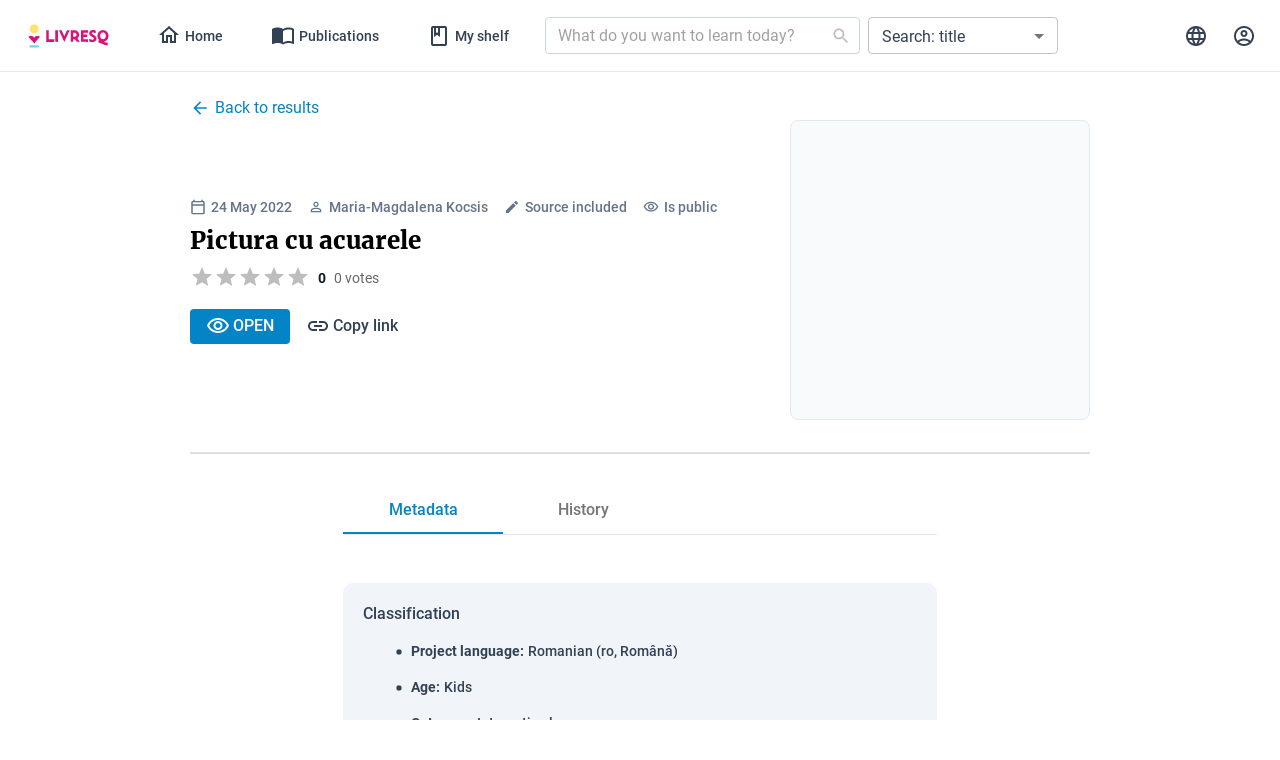

--- FILE ---
content_type: text/html
request_url: https://library.livresq.com/details/628d14a9cf844f0009e950d6/
body_size: 1827
content:
<!doctype html><html lang="en"><head><script>window.BUILD_VERSION="0.76.0-2511201139";</script><meta http-equiv="Cache-Control" content="no-cache, no-store, must-revalidate"/><meta http-equiv="Pragma" content="no-cache"/><meta http-equiv="Expires" content="0"/><meta charset="utf-8"/><meta property="og:title" content="LIVRESQ - Library"/><meta property="og:description" content="Access eLearning courses and interactive lessons developed with LIVRESQ"/><meta property="og:image" content="https://livresq.com/wp-content/uploads/2020/05/LIVRESQ-LIBRARY-MAIN.png"/><meta property="og:url" content="https://library.livresq.com"/><meta name="twitter:title" content="LIVRESQ - Library"/><meta name="twitter:description" content="Access eLearning courses and interactive lessons developed with LIVRESQ"/><meta name="twitter:image" content="https://livresq.com/wp-content/uploads/2020/05/LIVRESQ-LIBRARY-MAIN.png"/><meta name="twitter:card" content="summary"/><link rel="shortcut icon" href="/favicon.ico"/><meta name="viewport" content="width=device-width,initial-scale=1"/><meta name="theme-color" content="#000000"/><title>LIVRESQ</title><script>window.location.host.match(/livresq\.com$/)&&function(e){var t,n,o=window.AutopilotAnywhere={_runQueue:[],run:function(){this._runQueue.push(arguments)}},a=encodeURIComponent,r="SCRIPT",d=document,i=d.getElementsByTagName(r)[0],c="t="+a(d.title||"")+"&u="+a(d.location.href||"")+"&r="+a(d.referrer||"");window.Autopilot||(window.Autopilot=o),{}.app&&(c="devmode=true&"+c),t=function(e,t){var n=d.createElement(r);n.src=e,n.type="text/javascript",n.async=t,i.parentNode.insertBefore(n,i)},n=function(){t("https://turboeagle.co/anywhere/cb0080d6d6be4826abb2acb91f449018f438fda53d6841139c04ae702df51dba?"+c,!0)},window.attachEvent?window.attachEvent("onload",n):window.addEventListener("load",n,!1)}()</script><style>body,html{width:100%;height:100%;margin:0;padding:0}#library_stage{visibility:hidden}</style></head><body><div id="library_stage"></div><div id="library_spinner"><style>#library_spinner{position:fixed;left:50%;top:50%;margin:-12px 0 0 -12px;width:24px;height:24px;animation:animationSpinner infinite linear .75s;border-radius:100%;border:2px solid #d91278;border-top-color:transparent;box-sizing:border-box}@keyframes animationSpinner{0%{transform:rotate(0)}100%{transform:rotate(360deg)}}</style></div><script src="/data/core-js.3.0.0.js?hash=b70f4b16289d154ddb2ec1ea99e59e64"></script><script src="/our_noms/classes.js?h=3466"></script><script src="/our_noms/domains.js?h=3466"></script><script src="/our_noms/competences.js?h=3466"></script><script src="/our_noms/subjects.js?h=3466"></script><script src="/our_noms/langs_subjects.js?h=3466"></script><script>!function(e){function r(r){for(var n,l,i=r[0],a=r[1],f=r[2],c=0,s=[];c<i.length;c++)l=i[c],Object.prototype.hasOwnProperty.call(o,l)&&o[l]&&s.push(o[l][0]),o[l]=0;for(n in a)Object.prototype.hasOwnProperty.call(a,n)&&(e[n]=a[n]);for(p&&p(r);s.length;)s.shift()();return u.push.apply(u,f||[]),t()}function t(){for(var e,r=0;r<u.length;r++){for(var t=u[r],n=!0,i=1;i<t.length;i++){var a=t[i];0!==o[a]&&(n=!1)}n&&(u.splice(r--,1),e=l(l.s=t[0]))}return e}var n={},o={1:0},u=[];function l(r){if(n[r])return n[r].exports;var t=n[r]={i:r,l:!1,exports:{}};return e[r].call(t.exports,t,t.exports,l),t.l=!0,t.exports}l.m=e,l.c=n,l.d=function(e,r,t){l.o(e,r)||Object.defineProperty(e,r,{enumerable:!0,get:t})},l.r=function(e){"undefined"!=typeof Symbol&&Symbol.toStringTag&&Object.defineProperty(e,Symbol.toStringTag,{value:"Module"}),Object.defineProperty(e,"__esModule",{value:!0})},l.t=function(e,r){if(1&r&&(e=l(e)),8&r)return e;if(4&r&&"object"==typeof e&&e&&e.__esModule)return e;var t=Object.create(null);if(l.r(t),Object.defineProperty(t,"default",{enumerable:!0,value:e}),2&r&&"string"!=typeof e)for(var n in e)l.d(t,n,function(r){return e[r]}.bind(null,n));return t},l.n=function(e){var r=e&&e.__esModule?function(){return e.default}:function(){return e};return l.d(r,"a",r),r},l.o=function(e,r){return Object.prototype.hasOwnProperty.call(e,r)},l.p="/";var i=this.webpackJsonplibrary=this.webpackJsonplibrary||[],a=i.push.bind(i);i.push=r,i=i.slice();for(var f=0;f<i.length;f++)r(i[f]);var p=a;t()}([])</script><script src="/static/js/2.424d216f.chunk.js"></script><script src="/static/js/main.262152a1.chunk.js"></script></body></html>

--- FILE ---
content_type: application/javascript
request_url: https://library.livresq.com/our_noms/competences.js?h=3466
body_size: 56377
content:
const COMPETENCES = [
    {
        "class_id": "CLASA_105",
        "specific_competence": "Identificarea numerelor naturale în contexte variate",
        "code": "1.1",
        "subject_id": "SUB_806",
        "competence_id": "COMP_1"
    },
    {
        "class_id": "CLASA_105",
        "specific_competence": "Identificarea fracțiilor ordinare sau zecimale în contexte variate",
        "code": "1.2",
        "subject_id": "SUB_806",
        "competence_id": "COMP_2"
    },
    {
        "class_id": "CLASA_105",
        "specific_competence": "Identificarea noțiunilor geometrice elementare și a unităților de măsură în diferite contexte",
        "code": "1.3",
        "subject_id": "SUB_806",
        "competence_id": "COMP_3"
    },
    {
        "class_id": "CLASA_105",
        "specific_competence": "Efectuarea de calcule cu numere naturale folosind operațiile aritmetice și proprietățile acestora",
        "code": "2.1",
        "subject_id": "SUB_806",
        "competence_id": "COMP_4"
    },
    {
        "class_id": "CLASA_105",
        "specific_competence": "Efectuarea de calcule cu fracții folosind proprietăți ale operațiilor aritmetice",
        "code": "2.2",
        "subject_id": "SUB_806",
        "competence_id": "COMP_5"
    },
    {
        "class_id": "CLASA_105",
        "specific_competence": "Utilizarea instrumentelor geometrice pentru a măsura sau pentru a construi configurații geometrice",
        "code": "2.3",
        "subject_id": "SUB_806",
        "competence_id": "COMP_6"
    },
    {
        "class_id": "CLASA_105",
        "specific_competence": "Utilizarea regulilor de calcul pentru efectuarea operațiilor cu numere naturale și pentru divizibilitate",
        "code": "3.1",
        "subject_id": "SUB_806",
        "competence_id": "COMP_7"
    },
    {
        "class_id": "CLASA_105",
        "specific_competence": "Utilizarea de algoritmi pentru efectuarea operațiilor cu fracții ordinare sau zecimale",
        "code": "3.2",
        "subject_id": "SUB_806",
        "competence_id": "COMP_8"
    },
    {
        "class_id": "CLASA_105",
        "specific_competence": "Determinarea perimetrelor, a ariilor (pătrat, dreptunghi) și a volumelor (cub, paralelipiped dreptunghic) și exprimarea acestora în unități de măsură corespunzătoare",
        "code": "3.3",
        "subject_id": "SUB_806",
        "competence_id": "COMP_9"
    },
    {
        "class_id": "CLASA_105",
        "specific_competence": "Exprimarea în limbaj matematic a unor proprietăți referitoare la comparări, aproximări, estimări și ale operațiilor cu numere naturale",
        "code": "4.1",
        "subject_id": "SUB_806",
        "competence_id": "COMP_10"
    },
    {
        "class_id": "CLASA_105",
        "specific_competence": "Utilizarea limbajului specific fracțiilor/procentelor în situații date",
        "code": "4.2",
        "subject_id": "SUB_806",
        "competence_id": "COMP_11"
    },
    {
        "class_id": "CLASA_105",
        "specific_competence": "Transpunerea în limbaj specific a unor probleme practice referitoare la perimetre, arii, volume, utilizând transformarea convenabilă a unităților de măsură",
        "code": "4.3",
        "subject_id": "SUB_806",
        "competence_id": "COMP_12"
    },
    {
        "class_id": "CLASA_105",
        "specific_competence": "Analizarea unor situații date în care intervin numere naturale pentru a estima sau pentru a verifica validitatea unor calcule",
        "code": "5.1",
        "subject_id": "SUB_806",
        "competence_id": "COMP_13"
    },
    {
        "class_id": "CLASA_105",
        "specific_competence": "Analizarea unor situații date în care intervin fracții pentru a estima sau pentru a verifica validitatea unor calcule",
        "code": "5.2",
        "subject_id": "SUB_806",
        "competence_id": "COMP_14"
    },
    {
        "class_id": "CLASA_105",
        "specific_competence": "Interpretarea prin recunoașterea elementelor, a măsurilor lor și a relațiilor dintre ele, a unei configurații geometrice dintr-o problemă dată",
        "code": "5.3",
        "subject_id": "SUB_806",
        "competence_id": "COMP_15"
    },
    {
        "class_id": "CLASA_105",
        "specific_competence": "Modelarea matematică, folosind numere naturale, a unei situații date, rezolvarea problemei obținute prin metode aritmetice și interpretarea rezultatului",
        "code": "6.1",
        "subject_id": "SUB_806",
        "competence_id": "COMP_16"
    },
    {
        "class_id": "CLASA_105",
        "specific_competence": "Reprezentarea matematică, folosind fracțiile, a unei situații date, în context intra și interdisciplinar (geografie, fizică, economie etc.)",
        "code": "6.2",
        "subject_id": "SUB_806",
        "competence_id": "COMP_17"
    },
    {
        "class_id": "CLASA_105",
        "specific_competence": "Analizarea unor probleme practice care includ elemente de geometrie studiate, cu referire la unități de măsură și la interpretarea rezultatelor",
        "code": "6.3",
        "subject_id": "SUB_806",
        "competence_id": "COMP_18"
    },
    {
        "class_id": "CLASA_106",
        "specific_competence": "Identificarea unor noțiuni specifice mulțimilor și relației de divizibilitate în N",
        "code": "1.1",
        "subject_id": "SUB_807",
        "competence_id": "COMP_19"
    },
    {
        "class_id": "CLASA_106",
        "specific_competence": "Identificarea rapoartelor, proporțiilor și a mărimilor direct sau invers proporționale",
        "code": "1.2",
        "subject_id": "SUB_807",
        "competence_id": "COMP_20"
    },
    {
        "class_id": "CLASA_106",
        "specific_competence": "Identificarea caracteristicilor numerelor întregi în contexte variate",
        "code": "1.3",
        "subject_id": "SUB_807",
        "competence_id": "COMP_21"
    },
    {
        "class_id": "CLASA_106",
        "specific_competence": "Recunoașterea fracțiilor echivalente, a fracțiilor ireductibile și a formelor de scriere a unui număr rațional",
        "code": "1.4",
        "subject_id": "SUB_807",
        "competence_id": "COMP_22"
    },
    {
        "class_id": "CLASA_106",
        "specific_competence": "Recunoașterea unor figuri geometrice plane (drepte, unghiuri, cercuri, arce de cerc) în configurații date",
        "code": "1.5",
        "subject_id": "SUB_807",
        "competence_id": "COMP_23"
    },
    {
        "class_id": "CLASA_106",
        "specific_competence": "Recunoașterea unor elemente de geometrie plană asociate noțiunii de triunghi",
        "code": "1.6",
        "subject_id": "SUB_807",
        "competence_id": "COMP_24"
    },
    {
        "class_id": "CLASA_106",
        "specific_competence": "Evidențierea în exemple a relațiilor de apartenență, de incluziune, de egalitate și a criteriilor de divizibilitate cu 2, 5, 10n, 3 și 9 în N",
        "code": "2.1",
        "subject_id": "SUB_807",
        "competence_id": "COMP_25"
    },
    {
        "class_id": "CLASA_106",
        "specific_competence": "Prelucrarea cantitativă a unor date utilizând rapoarte și proporții pentru organizarea de date",
        "code": "2.2",
        "subject_id": "SUB_807",
        "competence_id": "COMP_26"
    },
    {
        "class_id": "CLASA_106",
        "specific_competence": "Utilizarea operațiilor cu numere întregi pentru rezolvarea ecuațiilor și inecuațiilor",
        "code": "2.3",
        "subject_id": "SUB_807",
        "competence_id": "COMP_27"
    },
    {
        "class_id": "CLASA_106",
        "specific_competence": "Aplicarea regulilor de calcul cu numere raționale pentru rezolvarea ecuațiilor de tipul: x+a=b, x·a=b, x:a=b (a≠0), ax+b=c, unde a, b, c sunt numere raționale",
        "code": "2.4",
        "subject_id": "SUB_807",
        "competence_id": "COMP_28"
    },
    {
        "class_id": "CLASA_106",
        "specific_competence": "Recunoașterea coliniarității unor puncte, a faptului că două unghiuri sunt opuse la vârf, adiacente, complementare sau suplementare și a paralelismului sau perpendicularității a două drepte",
        "code": "2.5",
        "subject_id": "SUB_807",
        "competence_id": "COMP_29"
    },
    {
        "class_id": "CLASA_106",
        "specific_competence": "Calcularea unor lungimi de segmente, măsuri de unghiuri în contextul geometriei triunghiului",
        "code": "2.6",
        "subject_id": "SUB_807",
        "competence_id": "COMP_30"
    },
    {
        "class_id": "CLASA_106",
        "specific_competence": "Utilizarea unor modalități adecvate de reprezentare a mulțimilor și de determinare a c.m.m.d.c. și a c.m.m.m.c.",
        "code": "3.1",
        "subject_id": "SUB_807",
        "competence_id": "COMP_31"
    },
    {
        "class_id": "CLASA_106",
        "specific_competence": "Aplicarea unor metode specifice de rezolvare a problemelor în care intervin rapoarte, proporții și mărimi direct/invers proporționale",
        "code": "3.2",
        "subject_id": "SUB_807",
        "competence_id": "COMP_32"
    },
    {
        "class_id": "CLASA_106",
        "specific_competence": "Aplicarea regulilor de calcul și folosirea parantezelor în efectuarea operațiilor cu numere întregi",
        "code": "3.3",
        "subject_id": "SUB_807",
        "competence_id": "COMP_33"
    },
    {
        "class_id": "CLASA_106",
        "specific_competence": "Utilizarea proprietăților operațiilor pentru compararea și efectuarea calculelor cu numere raționale",
        "code": "3.4",
        "subject_id": "SUB_807",
        "competence_id": "COMP_34"
    },
    {
        "class_id": "CLASA_106",
        "specific_competence": "Utilizarea unor proprietăți referitoare la distanțe, drepte, unghiuri, cerc pentru realizarea unor construcții geometrice",
        "code": "3.5",
        "subject_id": "SUB_807",
        "competence_id": "COMP_35"
    },
    {
        "class_id": "CLASA_106",
        "specific_competence": "Utilizarea criteriilor de congruență și a proprietăților unor triunghiuri particulare pentru determinarea caracteristicilor unei configurații geometrice",
        "code": "3.6",
        "subject_id": "SUB_807",
        "competence_id": "COMP_36"
    },
    {
        "class_id": "CLASA_106",
        "specific_competence": "Exprimarea în limbaj matematic a unor situații concrete care se pot descrie utilizând mulțimile și divizibilitatea în N",
        "code": "4.1",
        "subject_id": "SUB_807",
        "competence_id": "COMP_37"
    },
    {
        "class_id": "CLASA_106",
        "specific_competence": "Exprimarea în limbaj matematic a relațiilor și a mărimilor care apar în probleme cu rapoarte, proporții și mărimi direct sau invers proporționale",
        "code": "4.2",
        "subject_id": "SUB_807",
        "competence_id": "COMP_38"
    },
    {
        "class_id": "CLASA_106",
        "specific_competence": "Redactarea etapelor de rezolvare a ecuațiilor și a inecuațiilor studiate în mulțimea numerelor întregi",
        "code": "4.3",
        "subject_id": "SUB_807",
        "competence_id": "COMP_39"
    },
    {
        "class_id": "CLASA_106",
        "specific_competence": "Redactarea etapelor de rezolvare a unor probleme, folosind operații în mulțimea numerelor raționale ",
        "code": "4.4",
        "subject_id": "SUB_807",
        "competence_id": "COMP_40"
    },
    {
        "class_id": "CLASA_106",
        "specific_competence": "Exprimarea, prin reprezentări geometrice sau în limbaj specific matematic, a noțiunilor legate de dreaptă, unghi și cerc",
        "code": "4.5",
        "subject_id": "SUB_807",
        "competence_id": "COMP_41"
    },
    {
        "class_id": "CLASA_106",
        "specific_competence": "Exprimarea în limbaj geometric simbolic și figurativ a caracteristicilor triunghiurilor și ale liniilor importante în triunghi",
        "code": "4.6",
        "subject_id": "SUB_807",
        "competence_id": "COMP_42"
    },
    {
        "class_id": "CLASA_106",
        "specific_competence": "Analizarea unor situații date în contextul mulțimilor și al divizibilității în N",
        "code": "5.1",
        "subject_id": "SUB_807",
        "competence_id": "COMP_43"
    },
    {
        "class_id": "CLASA_106",
        "specific_competence": "Analizarea unor situații practice cu ajutorul rapoartelor, proporțiilor și a colecțiilor de date",
        "code": "5.2",
        "subject_id": "SUB_807",
        "competence_id": "COMP_44"
    },
    {
        "class_id": "CLASA_106",
        "specific_competence": "Interpretarea unor date din probleme care se rezolvă utilizând numerele întregi",
        "code": "5.3",
        "subject_id": "SUB_807",
        "competence_id": "COMP_45"
    },
    {
        "class_id": "CLASA_106",
        "specific_competence": "Determinarea unor metode eficiente în efectuarea calculelor cu numere raționale",
        "code": "5.4",
        "subject_id": "SUB_807",
        "competence_id": "COMP_46"
    },
    {
        "class_id": "CLASA_106",
        "specific_competence": "Analizarea seturilor de date numerice sau a reprezentărilor geometrice în vederea optimizării calculelor cu lungimi de segmente, distanțe, măsuri de unghiuri și de arce de cerc",
        "code": "5.5",
        "subject_id": "SUB_807",
        "competence_id": "COMP_47"
    },
    {
        "class_id": "CLASA_106",
        "specific_competence": "Analizarea unor construcții geometrice în vederea evidențierii unor proprietăți ale triunghiurilor",
        "code": "5.6",
        "subject_id": "SUB_807",
        "competence_id": "COMP_48"
    },
    {
        "class_id": "CLASA_106",
        "specific_competence": "Transpunerea, în limbaj matematic, a unor situații date utilizând mulțimi, operații cu mulțimi și divizibilitatea în N",
        "code": "6.1",
        "subject_id": "SUB_807",
        "competence_id": "COMP_49"
    },
    {
        "class_id": "CLASA_106",
        "specific_competence": "Modelarea matematică a unei situații date în care intervin rapoarte, proporții și mărimi direct sau invers proporționale",
        "code": "6.2",
        "subject_id": "SUB_807",
        "competence_id": "COMP_50"
    },
    {
        "class_id": "CLASA_106",
        "specific_competence": "Transpunerea, în limbaj algebric, a unei situații date, rezolvarea ecuației sau inecuației obținute și interpretarea rezultatului",
        "code": "6.3",
        "subject_id": "SUB_807",
        "competence_id": "COMP_51"
    },
    {
        "class_id": "CLASA_106",
        "specific_competence": "Interpretarea matematică a unor probleme practice prin utilizarea operațiilor cu numere raționale",
        "code": "6.4",
        "subject_id": "SUB_807",
        "competence_id": "COMP_52"
    },
    {
        "class_id": "CLASA_106",
        "specific_competence": "Interpretarea informațiilor conținute în reprezentări geometrice pentru determinarea unor lungimi de segmente, distanțe și a unor măsuri de unghiuri/arce de cerc",
        "code": "6.5",
        "subject_id": "SUB_807",
        "competence_id": "COMP_53"
    },
    {
        "class_id": "CLASA_106",
        "specific_competence": "Transpunerea, în limbaj specific, a unei situații date legate de geometria triunghiului, rezolvarea problemei obținute și interpretarea rezultatului",
        "code": "6.6",
        "subject_id": "SUB_807",
        "competence_id": "COMP_54"
    },
    {
        "class_id": "CLASA_107",
        "specific_competence": "Identificarea numerelor aparținând diferitelor submulțimi ale lui R",
        "code": "1.1",
        "subject_id": "SUB_808",
        "competence_id": "COMP_55"
    },
    {
        "class_id": "CLASA_107",
        "specific_competence": "Identificarea unei situații date rezolvabile prin ecuații sau sisteme de ecuații liniare",
        "code": "1.2",
        "subject_id": "SUB_808",
        "competence_id": "COMP_56"
    },
    {
        "class_id": "CLASA_107",
        "specific_competence": "Identificarea unor informații din tabele, grafice și diagrame",
        "code": "1.3",
        "subject_id": "SUB_808",
        "competence_id": "COMP_57"
    },
    {
        "class_id": "CLASA_107",
        "specific_competence": "Identificarea patrulaterelor particulare în configurații geometrice date",
        "code": "1.4",
        "subject_id": "SUB_808",
        "competence_id": "COMP_58"
    },
    {
        "class_id": "CLASA_107",
        "specific_competence": "Identificarea elementelor cercului și/sau poligoanelor regulate în configurații geometrice date",
        "code": "1.5",
        "subject_id": "SUB_808",
        "competence_id": "COMP_59"
    },
    {
        "class_id": "CLASA_107",
        "specific_competence": "Identificarea triunghiurilor asemenea în configurații geometrice date",
        "code": "1.6",
        "subject_id": "SUB_808",
        "competence_id": "COMP_60"
    },
    {
        "class_id": "CLASA_107",
        "specific_competence": "Recunoașterea elementelor unui triunghi dreptunghic într-o configurație geometrică dată",
        "code": "1.7",
        "subject_id": "SUB_808",
        "competence_id": "COMP_61"
    },
    {
        "class_id": "CLASA_107",
        "specific_competence": "Aplicarea regulilor de calcul pentru estimarea și aproximarea numerelor reale",
        "code": "2.1",
        "subject_id": "SUB_808",
        "competence_id": "COMP_62"
    },
    {
        "class_id": "CLASA_107",
        "specific_competence": "Utilizarea regulilor de calcul cu numere reale pentru verificarea soluțiilor unor ecuații sau sisteme",
        "code": "2.2",
        "subject_id": "SUB_808",
        "competence_id": "COMP_63"
    },
    {
        "class_id": "CLASA_107",
        "specific_competence": "Prelucrarea unor date sub formă de tabele, grafice sau diagrame în vederea înregistrării, reprezentării și prezentării acestora",
        "code": "2.3",
        "subject_id": "SUB_808",
        "competence_id": "COMP_64"
    },
    {
        "class_id": "CLASA_107",
        "specific_competence": "Descrierea patrulaterelor utilizând definiții și proprietăți ale acestora, în configurații geometrice date",
        "code": "2.4",
        "subject_id": "SUB_808",
        "competence_id": "COMP_65"
    },
    {
        "class_id": "CLASA_107",
        "specific_competence": "Descrierea proprietăților cercului și ale poligoanelor regulate înscrise într-un cerc",
        "code": "2.5",
        "subject_id": "SUB_808",
        "competence_id": "COMP_66"
    },
    {
        "class_id": "CLASA_107",
        "specific_competence": "Stabilirea relației de asemănare între triunghiuri",
        "code": "2.6",
        "subject_id": "SUB_808",
        "competence_id": "COMP_67"
    },
    {
        "class_id": "CLASA_107",
        "specific_competence": "Aplicarea relațiilor metrice într-un triunghi dreptunghic pentru determinarea unor elemente ale acestuia",
        "code": "2.7",
        "subject_id": "SUB_808",
        "competence_id": "COMP_68"
    },
    {
        "class_id": "CLASA_107",
        "specific_competence": "Utilizarea unor algoritmi și a proprietăților operațiilor în efectuarea unor calcule cu numere reale",
        "code": "3.1",
        "subject_id": "SUB_808",
        "competence_id": "COMP_69"
    },
    {
        "class_id": "CLASA_107",
        "specific_competence": "Utilizarea transformărilor echivalente în rezolvarea unor ecuații și sisteme de ecuații liniare",
        "code": "3.2",
        "subject_id": "SUB_808",
        "competence_id": "COMP_70"
    },
    {
        "class_id": "CLASA_107",
        "specific_competence": "Alegerea metodei adecvate de reprezentare a problemelor în care intervin dependențe funcționale și reprezentări ale acestora",
        "code": "3.3",
        "subject_id": "SUB_808",
        "competence_id": "COMP_71"
    },
    {
        "class_id": "CLASA_107",
        "specific_competence": "Utilizarea proprietăților patrulaterelor în rezolvarea unor probleme",
        "code": "3.4",
        "subject_id": "SUB_808",
        "competence_id": "COMP_72"
    },
    {
        "class_id": "CLASA_107",
        "specific_competence": "Utilizarea proprietăților cercului în rezolvarea de probleme",
        "code": "3.5",
        "subject_id": "SUB_808",
        "competence_id": "COMP_73"
    },
    {
        "class_id": "CLASA_107",
        "specific_competence": "Utilizarea asemănării triunghiurilor în configurații geometrice date pentru determinarea de lungimi, măsuri și arii",
        "code": "3.6",
        "subject_id": "SUB_808",
        "competence_id": "COMP_74"
    },
    {
        "class_id": "CLASA_107",
        "specific_competence": "Deducerea relațiilor metrice într-un triunghi dreptunghic",
        "code": "3.7",
        "subject_id": "SUB_808",
        "competence_id": "COMP_75"
    },
    {
        "class_id": "CLASA_107",
        "specific_competence": "Folosirea terminologiei aferente noțiunii de număr real (semn, modul, opus, invers)",
        "code": "4.1",
        "subject_id": "SUB_808",
        "competence_id": "COMP_76"
    },
    {
        "class_id": "CLASA_107",
        "specific_competence": "Redactarea rezolvării ecuațiilor și sistemelor de ecuații liniare",
        "code": "4.2",
        "subject_id": "SUB_808",
        "competence_id": "COMP_77"
    },
    {
        "class_id": "CLASA_107",
        "specific_competence": "Descrierea în limbajul specific matematicii a unor elemente de organizare a datelor",
        "code": "4.3",
        "subject_id": "SUB_808",
        "competence_id": "COMP_78"
    },
    {
        "class_id": "CLASA_107",
        "specific_competence": "Exprimarea în limbaj geometric a noțiunilor legate de patrulatere",
        "code": "4.4",
        "subject_id": "SUB_808",
        "competence_id": "COMP_79"
    },
    {
        "class_id": "CLASA_107",
        "specific_competence": "Exprimarea proprietăților cercului și ale poligoanelor în limbaj matematic",
        "code": "4.5",
        "subject_id": "SUB_808",
        "competence_id": "COMP_80"
    },
    {
        "class_id": "CLASA_107",
        "specific_competence": "Exprimarea în limbaj matematic a proprietăților unor figuri geometrice folosind asemănarea",
        "code": "4.6",
        "subject_id": "SUB_808",
        "competence_id": "COMP_81"
    },
    {
        "class_id": "CLASA_107",
        "specific_competence": "Exprimarea în limbaj matematic a relațiilor dintre elementele unui triunghi dreptunghic",
        "code": "4.7",
        "subject_id": "SUB_808",
        "competence_id": "COMP_82"
    },
    {
        "class_id": "CLASA_107",
        "specific_competence": "Elaborarea de strategii pentru rezolvarea unor probleme cu numere reale",
        "code": "5.1",
        "subject_id": "SUB_808",
        "competence_id": "COMP_83"
    },
    {
        "class_id": "CLASA_107",
        "specific_competence": "Stabilirea unor metode de rezolvare a ecuațiilor sau a sistemelor de ecuații liniare",
        "code": "5.2",
        "subject_id": "SUB_808",
        "competence_id": "COMP_84"
    },
    {
        "class_id": "CLASA_107",
        "specific_competence": "Analizarea unor situații practice prin elemente de organizare a datelor",
        "code": "5.3",
        "subject_id": "SUB_808",
        "competence_id": "COMP_85"
    },
    {
        "class_id": "CLASA_107",
        "specific_competence": "Alegerea reprezentărilor geometrice adecvate în vederea optimizării calculării unor lungimi de segmente, a unor măsuri de unghiuri și a unor arii",
        "code": "5.4",
        "subject_id": "SUB_808",
        "competence_id": "COMP_86"
    },
    {
        "class_id": "CLASA_107",
        "specific_competence": "Interpretarea unor proprietăți ale cercului și ale poligoanelor regulate folosind reprezentări geometrice",
        "code": "5.5",
        "subject_id": "SUB_808",
        "competence_id": "COMP_87"
    },
    {
        "class_id": "CLASA_107",
        "specific_competence": "Interpretarea asemănării triunghiurilor în configurații geometrice",
        "code": "5.6",
        "subject_id": "SUB_808",
        "competence_id": "COMP_88"
    },
    {
        "class_id": "CLASA_107",
        "specific_competence": "Interpretarea unor relații metrice între elementele unui triunghi dreptunghic",
        "code": "5.7",
        "subject_id": "SUB_808",
        "competence_id": "COMP_89"
    },
    {
        "class_id": "CLASA_107",
        "specific_competence": "Modelarea matematică a unor situații practice care implică operații cu numere reale",
        "code": "6.1",
        "subject_id": "SUB_808",
        "competence_id": "COMP_90"
    },
    {
        "class_id": "CLASA_107",
        "specific_competence": "Transpunerea matematică a unor situații date, utilizând ecuații și/sau sisteme de ecuații liniare",
        "code": "6.2",
        "subject_id": "SUB_808",
        "competence_id": "COMP_91"
    },
    {
        "class_id": "CLASA_107",
        "specific_competence": "Transpunerea unei situații date într-o reprezentare adecvată (text, formulă, diagramă, grafic)",
        "code": "6.3",
        "subject_id": "SUB_808",
        "competence_id": "COMP_92"
    },
    {
        "class_id": "CLASA_107",
        "specific_competence": "Modelarea unor situații date prin reprezentări geometrice cu patrulatere",
        "code": "6.4",
        "subject_id": "SUB_808",
        "competence_id": "COMP_93"
    },
    {
        "class_id": "CLASA_107",
        "specific_competence": "Modelarea matematică a unor situații practice în care intervin poligoane regulate sau cercuri",
        "code": "6.5",
        "subject_id": "SUB_808",
        "competence_id": "COMP_94"
    },
    {
        "class_id": "CLASA_107",
        "specific_competence": "Implementarea unei strategii pentru rezolvarea unor situații date, utilizând asemănarea triunghiurilor",
        "code": "6.6",
        "subject_id": "SUB_808",
        "competence_id": "COMP_95"
    },
    {
        "class_id": "CLASA_107",
        "specific_competence": "Implementarea unei strategii pentru rezolvarea unor situații date, utilizând relații metrice în triunghiul dreptunghic",
        "code": "6.7",
        "subject_id": "SUB_808",
        "competence_id": "COMP_96"
    },
    {
        "class_id": "CLASA_108",
        "specific_competence": "Recunoașterea apartenenței unui număr real la o mulțime",
        "code": "1.1",
        "subject_id": "SUB_809",
        "competence_id": "COMP_97"
    },
    {
        "class_id": "CLASA_108",
        "specific_competence": "Identificarea componentelor unei expresii algebrice",
        "code": "1.2",
        "subject_id": "SUB_809",
        "competence_id": "COMP_98"
    },
    {
        "class_id": "CLASA_108",
        "specific_competence": "Identificarea unor dependențe funcționale în diferite situații date",
        "code": "1.3",
        "subject_id": "SUB_809",
        "competence_id": "COMP_99"
    },
    {
        "class_id": "CLASA_108",
        "specific_competence": "Identificarea unor figuri plane sau a unor elemente caracteristice acestora în configurații spațiale date",
        "code": "1.4",
        "subject_id": "SUB_809",
        "competence_id": "COMP_100"
    },
    {
        "class_id": "CLASA_108",
        "specific_competence": "Identificarea corpurilor geometrice și a elementelor metrice necesare pentru calcularea ariei sau a volumului acestora",
        "code": "1.5",
        "subject_id": "SUB_809",
        "competence_id": "COMP_101"
    },
    {
        "class_id": "CLASA_108",
        "specific_competence": "Efectuarea unor operații cu intervale numerice reprezentate pe axa numerelor sau cu mulțimi definite printr-o proprietate a elementelor ei",
        "code": "2.1",
        "subject_id": "SUB_809",
        "competence_id": "COMP_102"
    },
    {
        "class_id": "CLASA_108",
        "specific_competence": "Aplicarea unor reguli de calcul cu numere reale exprimate prin litere",
        "code": "2.2",
        "subject_id": "SUB_809",
        "competence_id": "COMP_103"
    },
    {
        "class_id": "CLASA_108",
        "specific_competence": "Descrierea unei dependențe funcționale într-o situație dată, folosind diagrame, tabele sau formule",
        "code": "2.3",
        "subject_id": "SUB_809",
        "competence_id": "COMP_104"
    },
    {
        "class_id": "CLASA_108",
        "specific_competence": "Reprezentarea, prin desen sau prin modele, a unor configurații spațiale date",
        "code": "2.4",
        "subject_id": "SUB_809",
        "competence_id": "COMP_105"
    },
    {
        "class_id": "CLASA_108",
        "specific_competence": "Prelucrarea unor date caracteristice ale corpurilor geometrice studiate în vederea calculării unor elemente ale acestora",
        "code": "2.5",
        "subject_id": "SUB_809",
        "competence_id": "COMP_106"
    },
    {
        "class_id": "CLASA_108",
        "specific_competence": "Utilizarea unor procedee matematice pentru operații cu intervale și rezolvarea inecuațiilor în R",
        "code": "3.1",
        "subject_id": "SUB_809",
        "competence_id": "COMP_107"
    },
    {
        "class_id": "CLASA_108",
        "specific_competence": "Utilizarea formulelor de calcul prescurtat și a unor algoritmi pentru rezolvarea ecuațiilor și a inecuațiilor",
        "code": "3.2",
        "subject_id": "SUB_809",
        "competence_id": "COMP_108"
    },
    {
        "class_id": "CLASA_108",
        "specific_competence": "Reprezentarea în diverse moduri a unor funcții cu scopul caracterizării acestora",
        "code": "3.3",
        "subject_id": "SUB_809",
        "competence_id": "COMP_109"
    },
    {
        "class_id": "CLASA_108",
        "specific_competence": "Utilizarea măsurilor unghiurilor și a distanțelor pentru stabilirea pozițiilor relative între drepte și/sau plane",
        "code": "3.4",
        "subject_id": "SUB_809",
        "competence_id": "COMP_110"
    },
    {
        "class_id": "CLASA_108",
        "specific_competence": "Alegerea metodei adecvate pentru calcularea unor caracteristici numerice ale corpurilor geometrice",
        "code": "3.5",
        "subject_id": "SUB_809",
        "competence_id": "COMP_111"
    },
    {
        "class_id": "CLASA_108",
        "specific_competence": "Folosirea terminologiei aferente noțiunilor de mulțime, de interval numeric și de inecuații",
        "code": "4.1",
        "subject_id": "SUB_809",
        "competence_id": "COMP_112"
    },
    {
        "class_id": "CLASA_108",
        "specific_competence": "Exprimarea matematică a unor situații concrete prin calcul algebric",
        "code": "4.2",
        "subject_id": "SUB_809",
        "competence_id": "COMP_113"
    },
    {
        "class_id": "CLASA_108",
        "specific_competence": "Utilizarea unui limbaj specific pentru formularea unor opinii referitoare la diferite dependențe funcționale",
        "code": "4.3",
        "subject_id": "SUB_809",
        "competence_id": "COMP_114"
    },
    {
        "class_id": "CLASA_108",
        "specific_competence": "Descrierea în limbaj matematic a elementelor unei configurații geometrice",
        "code": "4.4",
        "subject_id": "SUB_809",
        "competence_id": "COMP_115"
    },
    {
        "class_id": "CLASA_108",
        "specific_competence": "Utilizarea unor termeni și expresii specifice pentru descrierea proprietăților figurilor și corpurilor geometrice",
        "code": "4.5",
        "subject_id": "SUB_809",
        "competence_id": "COMP_116"
    },
    {
        "class_id": "CLASA_108",
        "specific_competence": "Interpretarea unei situații date utilizând intervale și inecuații",
        "code": "5.1",
        "subject_id": "SUB_809",
        "competence_id": "COMP_117"
    },
    {
        "class_id": "CLASA_108",
        "specific_competence": "Interpretarea unei situații date utilizând calcul algebric",
        "code": "5.2",
        "subject_id": "SUB_809",
        "competence_id": "COMP_118"
    },
    {
        "class_id": "CLASA_108",
        "specific_competence": "Analizarea unor funcții în context intra și interdisciplinar",
        "code": "5.3",
        "subject_id": "SUB_809",
        "competence_id": "COMP_119"
    },
    {
        "class_id": "CLASA_108",
        "specific_competence": "Alegerea reprezentărilor geometrice adecvate în vederea descrierii unor configurații spațiale și a calculării unor elemente metrice",
        "code": "5.4",
        "subject_id": "SUB_809",
        "competence_id": "COMP_120"
    },
    {
        "class_id": "CLASA_108",
        "specific_competence": "Analizarea condițiilor necesare pentru ca o configurație geometrică spațială să verifice anumite cerințe date",
        "code": "5.5",
        "subject_id": "SUB_809",
        "competence_id": "COMP_121"
    },
    {
        "class_id": "CLASA_108",
        "specific_competence": "Rezolvarea unor situații date, utilizând intervale numerice sau inecuații",
        "code": "6.1",
        "subject_id": "SUB_809",
        "competence_id": "COMP_122"
    },
    {
        "class_id": "CLASA_108",
        "specific_competence": "Interpretarea matematică a unor probleme practice prin utilizarea ecuațiilor sau a formulelor de calcul prescurat",
        "code": "6.2",
        "subject_id": "SUB_809",
        "competence_id": "COMP_123"
    },
    {
        "class_id": "CLASA_108",
        "specific_competence": "Modelarea cu ajutorul funcțiilor a unor fenomene din viața reală",
        "code": "6.3",
        "subject_id": "SUB_809",
        "competence_id": "COMP_124"
    },
    {
        "class_id": "CLASA_108",
        "specific_competence": "Modelarea unor situații practice în limbaj geometric, utilizând configurații spațiale",
        "code": "6.4",
        "subject_id": "SUB_809",
        "competence_id": "COMP_125"
    },
    {
        "class_id": "CLASA_108",
        "specific_competence": "Interpretarea informațiilor referitoare la distanțe, arii și volume după modelarea printr-o configurație spațială a unei situații date din cotidian",
        "code": "6.5",
        "subject_id": "SUB_809",
        "competence_id": "COMP_126"
    },
    {
        "class_id": "CLASA_107",
        "specific_competence": "Identificarea unor proprietăți/fenomene, substanțe/amestecuri în contexte cunoscute",
        "code": "1.1",
        "subject_id": "SUB_813",
        "competence_id": "COMP_127"
    },
    {
        "class_id": "CLASA_107",
        "specific_competence": "Descrierea unor fenomene și proprietăți ale substanțelor întâlnite în contexte cunoscute prin utilizarea terminologiei specifice chimiei",
        "code": "1.2",
        "subject_id": "SUB_813",
        "competence_id": "COMP_128"
    },
    {
        "class_id": "CLASA_107",
        "specific_competence": "Utilizarea simbolurilor specifice chimiei pentru reprezentarea unor elemente, substanțe simple sau compuse și transformări ale substanțelor",
        "code": "1.3",
        "subject_id": "SUB_813",
        "competence_id": "COMP_129"
    },
    {
        "class_id": "CLASA_107",
        "specific_competence": "Formularea unor ipoteze cu privire la caracteristicile substanțelor și a relațiilor dintre ele",
        "code": "2.1",
        "subject_id": "SUB_813",
        "competence_id": "COMP_130"
    },
    {
        "class_id": "CLASA_107",
        "specific_competence": "Utilizarea echipamentelor de laborator și a tehnologiilor informatice pentru a studia proprietăți/fenomene",
        "code": "2.2",
        "subject_id": "SUB_813",
        "competence_id": "COMP_131"
    },
    {
        "class_id": "CLASA_107",
        "specific_competence": "Investigarea unor procese și fenomene în scopul identificării noțiunilor și relațiilor relevante",
        "code": "2.3",
        "subject_id": "SUB_813",
        "competence_id": "COMP_132"
    },
    {
        "class_id": "CLASA_107",
        "specific_competence": "Identificarea informațiilor și datelor necesare rezolvării unei probleme în contexte variate",
        "code": "3.1",
        "subject_id": "SUB_813",
        "competence_id": "COMP_133"
    },
    {
        "class_id": "CLASA_107",
        "specific_competence": "Rezolvarea de probleme calitative și cantitative pe baza conceptelor studiate",
        "code": "3.2",
        "subject_id": "SUB_813",
        "competence_id": "COMP_134"
    },
    {
        "class_id": "CLASA_107",
        "specific_competence": "Identificarea consecințelor proceselor chimice asupra organismului și asupra mediului înconjurător",
        "code": "4.1",
        "subject_id": "SUB_813",
        "competence_id": "COMP_135"
    },
    {
        "class_id": "CLASA_107",
        "specific_competence": "Aprecierea impactului substanțelor chimice asupra organismului și asupra mediului înconjurător",
        "code": "4.2",
        "subject_id": "SUB_813",
        "competence_id": "COMP_136"
    },
    {
        "class_id": "CLASA_108",
        "specific_competence": "Investigarea unor reacții chimice în contexte cunoscute",
        "code": "1.1",
        "subject_id": "SUB_814",
        "competence_id": "COMP_137"
    },
    {
        "class_id": "CLASA_108",
        "specific_competence": "Interpretarea caracteristicilor specifice diferitelor fenomene/procese în contexte diverse",
        "code": "1.2",
        "subject_id": "SUB_814",
        "competence_id": "COMP_138"
    },
    {
        "class_id": "CLASA_108",
        "specific_competence": "Utilizarea simbolurilor și a terminologiei specifice chimiei pentru reprezentarea elementelor, substanțelor simple/compuse și a ecuațiilor reacțiilor chimice",
        "code": "1.3",
        "subject_id": "SUB_814",
        "competence_id": "COMP_139"
    },
    {
        "class_id": "CLASA_108",
        "specific_competence": "Formularea unor ipoteze cu privire la caracteristicile substanțelor și a relațiilor dintre acestea",
        "code": "2.1",
        "subject_id": "SUB_814",
        "competence_id": "COMP_140"
    },
    {
        "class_id": "CLASA_108",
        "specific_competence": "Elaborarea unui plan pentru testarea ipotezelor formulate",
        "code": "2.2",
        "subject_id": "SUB_814",
        "competence_id": "COMP_141"
    },
    {
        "class_id": "CLASA_108",
        "specific_competence": "Aplicarea planului propus pentru efectuarea unei investigații",
        "code": "2.3",
        "subject_id": "SUB_814",
        "competence_id": "COMP_142"
    },
    {
        "class_id": "CLASA_108",
        "specific_competence": "Formularea de concluzii pe baza rezultatelor investigației proprii",
        "code": "2.4",
        "subject_id": "SUB_814",
        "competence_id": "COMP_143"
    },
    {
        "class_id": "CLASA_108",
        "specific_competence": "Aplicarea unor relații pentru efectuarea calculelor pe baza ecuațiilor reacțiilor chimice",
        "code": "3.1",
        "subject_id": "SUB_814",
        "competence_id": "COMP_144"
    },
    {
        "class_id": "CLASA_108",
        "specific_competence": "Rezolvarea de probleme cu caracter practic, teoretic și aplicativ",
        "code": "3.2",
        "subject_id": "SUB_814",
        "competence_id": "COMP_145"
    },
    {
        "class_id": "CLASA_108",
        "specific_competence": "Identificarea avantajelor utilizării unor substanțe/procese chimice studiate sau/și a factorilor de risc asociați utilizării unora dintre acestea",
        "code": "4.1",
        "subject_id": "SUB_814",
        "competence_id": "COMP_146"
    },
    {
        "class_id": "CLASA_108",
        "specific_competence": "Evaluarea impactului substanțelor chimice asupra organismului și asupra mediului înconjurător",
        "code": "4.2",
        "subject_id": "SUB_814",
        "competence_id": "COMP_147"
    },
    {
        "class_id": "CLASA_105",
        "specific_competence": "Utilizarea eficientă și în condiții de siguranță a dispozitivelor de calcul ",
        "code": "1.1",
        "subject_id": "SUB_1054",
        "competence_id": "COMP_148"
    },
    {
        "class_id": "CLASA_105",
        "specific_competence": "Utilizarea eficientă a unor componente software ",
        "code": "1.2",
        "subject_id": "SUB_1054",
        "competence_id": "COMP_149"
    },
    {
        "class_id": "CLASA_105",
        "specific_competence": "Utilizarea eficientă și în siguranță a Internetului ca sursă de documentare ",
        "code": "1.3",
        "subject_id": "SUB_1054",
        "competence_id": "COMP_150"
    },
    {
        "class_id": "CLASA_105",
        "specific_competence": "Identificarea unor modalități algoritmice pentru rezolvarea unor situații din viața cotidiană, exprimate în limbaj natural ",
        "code": "2.1",
        "subject_id": "SUB_1054",
        "competence_id": "COMP_151"
    },
    {
        "class_id": "CLASA_105",
        "specific_competence": "Identificarea datelor cu care lucrează algoritmii în scopul utilizării acestora în prelucrări ",
        "code": "2.2",
        "subject_id": "SUB_1054",
        "competence_id": "COMP_152"
    },
    {
        "class_id": "CLASA_105",
        "specific_competence": "Descrierea în limbaj natural a unor algoritmi cu ajutorul secvențelor de operații și a deciziilor pentru rezolvarea unor probleme simple",
        "code": "2.3",
        "subject_id": "SUB_1054",
        "competence_id": "COMP_153"
    },
    {
        "class_id": "CLASA_105",
        "specific_competence": "Aplicarea operațiilor specifice editoarelor grafice în vederea realizării unor materiale digitale ",
        "code": "3.1",
        "subject_id": "SUB_1054",
        "competence_id": "COMP_154"
    },
    {
        "class_id": "CLASA_105",
        "specific_competence": "Implementarea unui algoritm care conține structura secvențială și/sau alternativă într-un mediu grafic interactiv ",
        "code": "3.2",
        "subject_id": "SUB_1054",
        "competence_id": "COMP_155"
    },
    {
        "class_id": "CLASA_105",
        "specific_competence": "Manifestarea creativă prin utilizarea unor aplicații simple de construire a unor jocuri digitale ",
        "code": "3.3",
        "subject_id": "SUB_1054",
        "competence_id": "COMP_156"
    },
    {
        "class_id": "CLASA_106",
        "specific_competence": "Utilizarea eficientă a instrumentelor specializate în scopul realizării unei prezentări ",
        "code": "1.1",
        "subject_id": "SUB_1055",
        "competence_id": "COMP_157"
    },
    {
        "class_id": "CLASA_106",
        "specific_competence": "Utilizarea eficientă a instrumentelor specializate în scopul realizării unei animații grafice ",
        "code": "1.2",
        "subject_id": "SUB_1055",
        "competence_id": "COMP_158"
    },
    {
        "class_id": "CLASA_106",
        "specific_competence": "Aplicarea operațiilor specifice pentru comunicarea prin Internet",
        "code": "1.3",
        "subject_id": "SUB_1055",
        "competence_id": "COMP_159"
    },
    {
        "class_id": "CLASA_106",
        "specific_competence": "Utilizarea unui mediu grafic-interactiv pentru exersarea algoritmilor ",
        "code": "2.1",
        "subject_id": "SUB_1055",
        "competence_id": "COMP_160"
    },
    {
        "class_id": "CLASA_106",
        "specific_competence": "Aplicarea etapelor de rezolvare pentru cerințe simple, corespunzătoare unor situații familiare ",
        "code": "2.2",
        "subject_id": "SUB_1055",
        "competence_id": "COMP_161"
    },
    {
        "class_id": "CLASA_106",
        "specific_competence": "Reprezentarea algoritmilor de prelucrare a informației pentru rezolvarea unor situații problemă ",
        "code": "2.3",
        "subject_id": "SUB_1055",
        "competence_id": "COMP_162"
    },
    {
        "class_id": "CLASA_106",
        "specific_competence": "Elaborarea de prezentări folosind operații specifice, pentru a ilustra diverse teme ",
        "code": "3.1",
        "subject_id": "SUB_1055",
        "competence_id": "COMP_163"
    },
    {
        "class_id": "CLASA_106",
        "specific_competence": "Elaborarea de animații grafice și modele 3D folosind operații specifice pentru a ilustra dinamic diverse teme ",
        "code": "3.2",
        "subject_id": "SUB_1055",
        "competence_id": "COMP_164"
    },
    {
        "class_id": "CLASA_106",
        "specific_competence": "Utilizarea unor instrumente specializate pentru obținerea unor materiale digitale",
        "code": "3.3",
        "subject_id": "SUB_1055",
        "competence_id": "COMP_165"
    },
    {
        "class_id": "CLASA_107",
        "specific_competence": "Editarea/tehnoredactarea de documente utilizând aplicații specializate",
        "code": "1.1",
        "subject_id": "SUB_1056",
        "competence_id": "COMP_166"
    },
    {
        "class_id": "CLASA_107",
        "specific_competence": "Documentarea pe diferite teme prin utilizarea aplicațiilor audio respectiv audio-video ",
        "code": "1.2",
        "subject_id": "SUB_1056",
        "competence_id": "COMP_167"
    },
    {
        "class_id": "CLASA_107",
        "specific_competence": "Utilizarea aplicațiilor colaborative în scopul dezvoltării în echipă a unor materiale digitale ",
        "code": "1.3",
        "subject_id": "SUB_1056",
        "competence_id": "COMP_168"
    },
    {
        "class_id": "CLASA_107",
        "specific_competence": "Utilizarea unui mediu de programare pentru implementarea algoritmilor ",
        "code": "1.4",
        "subject_id": "SUB_1056",
        "competence_id": "COMP_169"
    },
    {
        "class_id": "CLASA_107",
        "specific_competence": "Analizarea enunțului unei probleme simple în vederea rezolvării ei printr-un algoritm ",
        "code": "2.1",
        "subject_id": "SUB_1056",
        "competence_id": "COMP_170"
    },
    {
        "class_id": "CLASA_107",
        "specific_competence": "Construirea unor algoritmi elementari care combină structurile secvențiale, alternative, repetitive în scopul rezolvării unor probleme ",
        "code": "2.2",
        "subject_id": "SUB_1056",
        "competence_id": "COMP_171"
    },
    {
        "class_id": "CLASA_107",
        "specific_competence": "Elaborarea unor documente utile în situații cotidiene folosind aplicațiile studiate",
        "code": "3.1",
        "subject_id": "SUB_1056",
        "competence_id": "COMP_172"
    },
    {
        "class_id": "CLASA_107",
        "specific_competence": "Elaborarea unor materiale audio-video pentru a ilustra o temă dată, folosind aplicații dedicate",
        "code": "3.2",
        "subject_id": "SUB_1056",
        "competence_id": "COMP_173"
    },
    {
        "class_id": "CLASA_107",
        "specific_competence": "Implementarea algoritmilor într-un mediu de programare în scopul rezolvării creative a unor probleme având caracter aplicativ ",
        "code": "3.3",
        "subject_id": "SUB_1056",
        "competence_id": "COMP_174"
    },
    {
        "class_id": "CLASA_108",
        "specific_competence": "Utilizarea foilor de calcul tabelar în vederea rezolvării unor situații problemă simple ",
        "code": "1.1",
        "subject_id": "SUB_1057",
        "competence_id": "COMP_175"
    },
    {
        "class_id": "CLASA_108",
        "specific_competence": "Utilizarea unui editor dedicat pentru realizarea unor pagini web cu diverse teme ",
        "code": "1.2",
        "subject_id": "SUB_1057",
        "competence_id": "COMP_176"
    },
    {
        "class_id": "CLASA_108",
        "specific_competence": "Identificarea șirurilor de valori în diferite contexte de prelucrare în vederea construirii algoritmilor",
        "code": "2.1",
        "subject_id": "SUB_1057",
        "competence_id": "COMP_177"
    },
    {
        "class_id": "CLASA_108",
        "specific_competence": "Rezolvarea unor probleme simple prin construirea unor algoritmi de prelucrare a șirurilor de valori ",
        "code": "2.2",
        "subject_id": "SUB_1057",
        "competence_id": "COMP_178"
    },
    {
        "class_id": "CLASA_108",
        "specific_competence": "Elaborarea de produse informatice utilizând aplicații de calcul tabelar ",
        "code": "3.1",
        "subject_id": "SUB_1057",
        "competence_id": "COMP_179"
    },
    {
        "class_id": "CLASA_108",
        "specific_competence": "Elaborarea/actualizarea de pagini web conform unor specificații date ",
        "code": "3.2",
        "subject_id": "SUB_1057",
        "competence_id": "COMP_180"
    },
    {
        "class_id": "CLASA_108",
        "specific_competence": "Implementarea algoritmilor într-un mediu de programare ",
        "code": "3.3",
        "subject_id": "SUB_1057",
        "competence_id": "COMP_181"
    },
    {
        "class_id": "CLASA_105",
        "specific_competence": "Identificarea sensului global al unor mesaje și dialoguri uzuale, clar articulate",
        "code": "1.1",
        "subject_id": "SUB_729",
        "competence_id": "COMP_182"
    },
    {
        "class_id": "CLASA_105",
        "specific_competence": "Identificarea semnificației unor schimburi verbale uzuale și clar articulate, în situația în care interlocutorul oferă ajutor pentru a facilita înțelegerea",
        "code": "1.2",
        "subject_id": "SUB_729",
        "competence_id": "COMP_183"
    },
    {
        "class_id": "CLASA_105",
        "specific_competence": "Manifestarea curiozității față de unele elemente specifice spațiului cultural al limbii studiate",
        "code": "1.3",
        "subject_id": "SUB_729",
        "competence_id": "COMP_184"
    },
    {
        "class_id": "CLASA_105",
        "specific_competence": "Prezentarea simplă a unei persoane / a unui personaj",
        "code": "2.1",
        "subject_id": "SUB_729",
        "competence_id": "COMP_185"
    },
    {
        "class_id": "CLASA_105",
        "specific_competence": "Stabilirea de contacte sociale pe baza unor formule conversaționale simple (salut, bun rămas, prezentare, mulțumire, instrucțiuni)",
        "code": "2.2",
        "subject_id": "SUB_729",
        "competence_id": "COMP_186"
    },
    {
        "class_id": "CLASA_105",
        "specific_competence": "Exprimarea preferințelor",
        "code": "2.3",
        "subject_id": "SUB_729",
        "competence_id": "COMP_187"
    },
    {
        "class_id": "CLASA_105",
        "specific_competence": "Manifestarea disponibilității pentru participarea la dialog",
        "code": "2.4",
        "subject_id": "SUB_729",
        "competence_id": "COMP_188"
    },
    {
        "class_id": "CLASA_105",
        "specific_competence": "Identificarea informațiilor din panouri și semne aflate în locuri publice pentru facilitarea orientării",
        "code": "3.1",
        "subject_id": "SUB_729",
        "competence_id": "COMP_189"
    },
    {
        "class_id": "CLASA_105",
        "specific_competence": "Extragerea informațiilor dintr-un text scurt, însoțit de ilustrații",
        "code": "3.2",
        "subject_id": "SUB_729",
        "competence_id": "COMP_190"
    },
    {
        "class_id": "CLASA_105",
        "specific_competence": "Identificarea informațiilor din mesaje scrise simple de la prieteni sau de la colegi",
        "code": "3.3",
        "subject_id": "SUB_729",
        "competence_id": "COMP_191"
    },
    {
        "class_id": "CLASA_105",
        "specific_competence": "Manifestarea curiozității pentru lectura de orientare",
        "code": "3.4",
        "subject_id": "SUB_729",
        "competence_id": "COMP_192"
    },
    {
        "class_id": "CLASA_105",
        "specific_competence": "Redactarea de mesaje simple și scurte",
        "code": "4.1",
        "subject_id": "SUB_729",
        "competence_id": "COMP_193"
    },
    {
        "class_id": "CLASA_105",
        "specific_competence": "Descrierea unor aspecte ale vieții cotidiene (oameni, locuri, școală, familie, hobby-uri), folosind propoziții scurte",
        "code": "4.2",
        "subject_id": "SUB_729",
        "competence_id": "COMP_194"
    },
    {
        "class_id": "CLASA_105",
        "specific_competence": "Manifestarea disponibilității pentru schimbul de mesaje scrise simple",
        "code": "4.3",
        "subject_id": "SUB_729",
        "competence_id": "COMP_195"
    },
    {
        "class_id": "CLASA_106",
        "specific_competence": "Identificarea informațiilor esențiale din fragmente scurte înregistrate, referitoare la aspecte cotidiene previzibile, atunci când se vorbește rar și clar",
        "code": "1.1",
        "subject_id": "SUB_730",
        "competence_id": "COMP_196"
    },
    {
        "class_id": "CLASA_106",
        "specific_competence": "Identificarea semnificației generale a mesajelor orale curente, clar și rar articulate",
        "code": "1.2",
        "subject_id": "SUB_730",
        "competence_id": "COMP_197"
    },
    {
        "class_id": "CLASA_106",
        "specific_competence": "Identificarea unor elemente culturale specifice limbii studiate",
        "code": "1.3",
        "subject_id": "SUB_730",
        "competence_id": "COMP_198"
    },
    {
        "class_id": "CLASA_106",
        "specific_competence": "Realizarea unei expuneri scurte, exersate, asupra unui subiect familiar",
        "code": "2.1",
        "subject_id": "SUB_730",
        "competence_id": "COMP_199"
    },
    {
        "class_id": "CLASA_106",
        "specific_competence": "Participarea la scurte interacțiuni verbale cu sprijin din partea interlocutorilor",
        "code": "2.2",
        "subject_id": "SUB_730",
        "competence_id": "COMP_200"
    },
    {
        "class_id": "CLASA_106",
        "specific_competence": "Exprimarea unei păreri în legătură cu un subiect familiar/ o situație cunoscută",
        "code": "2.3",
        "subject_id": "SUB_730",
        "competence_id": "COMP_201"
    },
    {
        "class_id": "CLASA_106",
        "specific_competence": "Manifestarea interesului pentru participarea la schimbul verbal",
        "code": "2.4",
        "subject_id": "SUB_730",
        "competence_id": "COMP_202"
    },
    {
        "class_id": "CLASA_106",
        "specific_competence": "Identificarea informațiilor necesare din liste sau din texte funcționale simple (pliante, meniuri, orare, reclame)",
        "code": "3.1",
        "subject_id": "SUB_730",
        "competence_id": "COMP_203"
    },
    {
        "class_id": "CLASA_106",
        "specific_competence": "Extragerea informațiilor dintr-un text clar structurat (articole de ziar/digitale simple, broșuri), în care numerele și numele joacă un rol important",
        "code": "3.2",
        "subject_id": "SUB_730",
        "competence_id": "COMP_204"
    },
    {
        "class_id": "CLASA_106",
        "specific_competence": "Identificarea unor informații de detaliu dintr-un document web",
        "code": "3.3",
        "subject_id": "SUB_730",
        "competence_id": "COMP_205"
    },
    {
        "class_id": "CLASA_106",
        "specific_competence": "Manifestarea disponibilității pentru informare prin lectură",
        "code": "3.4",
        "subject_id": "SUB_730",
        "competence_id": "COMP_206"
    },
    {
        "class_id": "CLASA_106",
        "specific_competence": "Completarea unui formular cu informații de identificare (educație, interese, competențe)",
        "code": "4.1",
        "subject_id": "SUB_730",
        "competence_id": "COMP_207"
    },
    {
        "class_id": "CLASA_106",
        "specific_competence": "Prezentarea unei activități în scris, utilizând cuvinte de legătură („și”, „dar”, „pentru că”)",
        "code": "4.2",
        "subject_id": "SUB_730",
        "competence_id": "COMP_208"
    },
    {
        "class_id": "CLASA_106",
        "specific_competence": "Participarea la schimbul de mesaje scrise",
        "code": "4.3",
        "subject_id": "SUB_730",
        "competence_id": "COMP_209"
    },
    {
        "class_id": "CLASA_107",
        "specific_competence": "Identificarea informațiilor principale din știrile prezentate la TV/ materiale înregistrate, referitoare la diferite evenimente, atunci când comentariul este ilustrat prin imagini",
        "code": "1.1",
        "subject_id": "SUB_731",
        "competence_id": "COMP_210"
    },
    {
        "class_id": "CLASA_107",
        "specific_competence": "Identificarea detaliilor din mesaje și interacțiuni pe subiecte previzibile când locutorii / interlocutorii vorbesc clar și rar",
        "code": "1.2",
        "subject_id": "SUB_731",
        "competence_id": "COMP_211"
    },
    {
        "class_id": "CLASA_107",
        "specific_competence": "Identificarea unor elemente comune culturii proprii și culturii studiate",
        "code": "1.3",
        "subject_id": "SUB_731",
        "competence_id": "COMP_212"
    },
    {
        "class_id": "CLASA_107",
        "specific_competence": "Prezentarea unor planuri / expunerea unor intenții și proiecte de viitor",
        "code": "2.1",
        "subject_id": "SUB_731",
        "competence_id": "COMP_213"
    },
    {
        "class_id": "CLASA_107",
        "specific_competence": "Participarea la conversații în legătură cu planificarea unor activități",
        "code": "2.2",
        "subject_id": "SUB_731",
        "competence_id": "COMP_214"
    },
    {
        "class_id": "CLASA_107",
        "specific_competence": "Formularea unei păreri asupra unei probleme practice, cu sprijin din partea interlocutorului",
        "code": "2.3",
        "subject_id": "SUB_731",
        "competence_id": "COMP_215"
    },
    {
        "class_id": "CLASA_107",
        "specific_competence": "Manifestarea unei atitudini pozitive față de participarea la dialog și exprimarea în public",
        "code": "2.4",
        "subject_id": "SUB_731",
        "competence_id": "COMP_216"
    },
    {
        "class_id": "CLASA_107",
        "specific_competence": "Extragerea informațiilor necesare pe baza lecturii unor instrucțiuni de utilizare, regulamente",
        "code": "3.1",
        "subject_id": "SUB_731",
        "competence_id": "COMP_217"
    },
    {
        "class_id": "CLASA_107",
        "specific_competence": "Selectarea de informații din texte pe teme din viața cotidiană",
        "code": "3.2",
        "subject_id": "SUB_731",
        "competence_id": "COMP_218"
    },
    {
        "class_id": "CLASA_107",
        "specific_competence": "Identificarea informațiilor dintr-o scrisoare personală simplă / e-mail în vederea redactării unui răspuns",
        "code": "3.3",
        "subject_id": "SUB_731",
        "competence_id": "COMP_219"
    },
    {
        "class_id": "CLASA_107",
        "specific_competence": "Căutarea de surse adecvate de lectură și de informare",
        "code": "3.4",
        "subject_id": "SUB_731",
        "competence_id": "COMP_220"
    },
    {
        "class_id": "CLASA_107",
        "specific_competence": "Elaborarea unui mesaj simplu de prezentare pentru un profil personal",
        "code": "4.1",
        "subject_id": "SUB_731",
        "competence_id": "COMP_221"
    },
    {
        "class_id": "CLASA_107",
        "specific_competence": "Relatarea pe scurt a unei întâmplări utilizând cuvinte de legătură pentru a marca ordinea cronologică",
        "code": "4.2",
        "subject_id": "SUB_731",
        "competence_id": "COMP_222"
    },
    {
        "class_id": "CLASA_107",
        "specific_competence": "Manifestarea unei atitudini pozitive față de participarea la schimbul de mesaje scrise",
        "code": "4.3",
        "subject_id": "SUB_731",
        "competence_id": "COMP_223"
    },
    {
        "class_id": "CLASA_108",
        "specific_competence": "Selectarea principalelor idei din programe TV/ înregistrări audio-video pe teme familiare, dacă se vorbește relativ rar și cu claritate",
        "code": "1.1",
        "subject_id": "SUB_732",
        "competence_id": "COMP_224"
    },
    {
        "class_id": "CLASA_108",
        "specific_competence": "Identificarea semnificației dintr-o conversație obișnuită de zi cu zi atunci când interlocutorii reformulează sau repetă la cerere anumite cuvinte/ expresii",
        "code": "1.2",
        "subject_id": "SUB_732",
        "competence_id": "COMP_225"
    },
    {
        "class_id": "CLASA_108",
        "specific_competence": "Manifestarea interesului pentru cunoașterea unor personalități și evenimente culturale",
        "code": "1.3",
        "subject_id": "SUB_732",
        "competence_id": "COMP_226"
    },
    {
        "class_id": "CLASA_108",
        "specific_competence": "Relatarea unei întâmplări / a unor experiențe personale",
        "code": "2.1",
        "subject_id": "SUB_732",
        "competence_id": "COMP_227"
    },
    {
        "class_id": "CLASA_108",
        "specific_competence": "Participarea la scurte conversații în contexte obișnuite, asupra unor subiecte generale",
        "code": "2.2",
        "subject_id": "SUB_732",
        "competence_id": "COMP_228"
    },
    {
        "class_id": "CLASA_108",
        "specific_competence": "Exprimarea unei sugestii sau a unei reacții la o propunere în cadrul unui dialog informal",
        "code": "2.3",
        "subject_id": "SUB_732",
        "competence_id": "COMP_229"
    },
    {
        "class_id": "CLASA_108",
        "specific_competence": "Manifestarea interesului pentru calitatea exprimării/ interacțiunii",
        "code": "2.4",
        "subject_id": "SUB_732",
        "competence_id": "COMP_230"
    },
    {
        "class_id": "CLASA_108",
        "specific_competence": "Deducerea din context a semnificației cuvintelor necunoscute",
        "code": "3.1",
        "subject_id": "SUB_732",
        "competence_id": "COMP_231"
    },
    {
        "class_id": "CLASA_108",
        "specific_competence": "Identificarea aspectelor principale din articole scurte pe teme familiare și de actualitate",
        "code": "3.2",
        "subject_id": "SUB_732",
        "competence_id": "COMP_232"
    },
    {
        "class_id": "CLASA_108",
        "specific_competence": "Identificarea sensului global al unor articole sau interviuri",
        "code": "3.3",
        "subject_id": "SUB_732",
        "competence_id": "COMP_233"
    },
    {
        "class_id": "CLASA_108",
        "specific_competence": "Manifestarea interesului pentru înțelegerea diferitelor tipuri de texte",
        "code": "3.4",
        "subject_id": "SUB_732",
        "competence_id": "COMP_234"
    },
    {
        "class_id": "CLASA_108",
        "specific_competence": "Redactarea unei scrisori / unui mesaj digital folosind expresii de adresare, de cerere, de invitare și de mulțumire",
        "code": "4.1",
        "subject_id": "SUB_732",
        "competence_id": "COMP_235"
    },
    {
        "class_id": "CLASA_108",
        "specific_competence": "Redactarea de texte simple și coerente pe teme de interes",
        "code": "4.2",
        "subject_id": "SUB_732",
        "competence_id": "COMP_236"
    },
    {
        "class_id": "CLASA_108",
        "specific_competence": "Manifestarea interesului pentru calitatea redactării",
        "code": "4.3",
        "subject_id": "SUB_732",
        "competence_id": "COMP_237"
    },
    {
        "class_id": "CLASA_105",
        "specific_competence": "Identificarea sensului global al unor mesaje și dialoguri uzuale, clar articulate",
        "code": "1.1",
        "subject_id": "SUB_733",
        "competence_id": "COMP_238"
    },
    {
        "class_id": "CLASA_105",
        "specific_competence": "Identificarea semnificației unor schimburi verbale uzuale și clar articulate, în situația în care interlocutorul oferă ajutor pentru a facilita înțelegerea",
        "code": "1.2",
        "subject_id": "SUB_733",
        "competence_id": "COMP_239"
    },
    {
        "class_id": "CLASA_105",
        "specific_competence": "Manifestarea curiozității față de unele elemente specifice spațiului cultural al limbii studiate",
        "code": "1.3",
        "subject_id": "SUB_733",
        "competence_id": "COMP_240"
    },
    {
        "class_id": "CLASA_105",
        "specific_competence": "Prezentarea simplă a unei persoane / a unui personaj",
        "code": "2.1",
        "subject_id": "SUB_733",
        "competence_id": "COMP_241"
    },
    {
        "class_id": "CLASA_105",
        "specific_competence": "Stabilirea de contacte sociale pe baza unor formule conversaționale simple (salut, bun rămas, prezentare, mulțumire, instrucțiuni)",
        "code": "2.2",
        "subject_id": "SUB_733",
        "competence_id": "COMP_242"
    },
    {
        "class_id": "CLASA_105",
        "specific_competence": "Exprimarea preferințelor",
        "code": "2.3",
        "subject_id": "SUB_733",
        "competence_id": "COMP_243"
    },
    {
        "class_id": "CLASA_105",
        "specific_competence": "Manifestarea disponibilității pentru participarea la dialog",
        "code": "2.4",
        "subject_id": "SUB_733",
        "competence_id": "COMP_244"
    },
    {
        "class_id": "CLASA_105",
        "specific_competence": "Identificarea informațiilor din panouri și semne aflate în locuri publice pentru facilitarea orientării",
        "code": "3.1",
        "subject_id": "SUB_733",
        "competence_id": "COMP_245"
    },
    {
        "class_id": "CLASA_105",
        "specific_competence": "Extragerea informațiilor dintr-un text scurt, însoțit de ilustrații",
        "code": "3.2",
        "subject_id": "SUB_733",
        "competence_id": "COMP_246"
    },
    {
        "class_id": "CLASA_105",
        "specific_competence": "Identificarea informațiilor din mesaje scrise simple de la prieteni sau de la colegi",
        "code": "3.3",
        "subject_id": "SUB_733",
        "competence_id": "COMP_247"
    },
    {
        "class_id": "CLASA_105",
        "specific_competence": "Manifestarea curiozității pentru lectura de orientare",
        "code": "3.4",
        "subject_id": "SUB_733",
        "competence_id": "COMP_248"
    },
    {
        "class_id": "CLASA_105",
        "specific_competence": "Redactarea de mesaje simple și scurte",
        "code": "4.1",
        "subject_id": "SUB_733",
        "competence_id": "COMP_249"
    },
    {
        "class_id": "CLASA_105",
        "specific_competence": "Descrierea unor aspecte ale vieții cotidiene (oameni, locuri, școală, familie, hobby-uri), folosind propoziții scurte",
        "code": "4.2",
        "subject_id": "SUB_733",
        "competence_id": "COMP_250"
    },
    {
        "class_id": "CLASA_105",
        "specific_competence": "Manifestarea disponibilității pentru schimbul de mesaje scrise simple",
        "code": "4.3",
        "subject_id": "SUB_733",
        "competence_id": "COMP_251"
    },
    {
        "class_id": "CLASA_106",
        "specific_competence": "Identificarea informațiilor esențiale din fragmente scurte înregistrate, referitoare la aspecte cotidiene previzibile, atunci când se vorbește rar și clar",
        "code": "1.1",
        "subject_id": "SUB_734",
        "competence_id": "COMP_252"
    },
    {
        "class_id": "CLASA_106",
        "specific_competence": "Identificarea semnificației generale a mesajelor orale curente, clar și rar articulate",
        "code": "1.2",
        "subject_id": "SUB_734",
        "competence_id": "COMP_253"
    },
    {
        "class_id": "CLASA_106",
        "specific_competence": "Identificarea unor elemente culturale specifice limbii studiate",
        "code": "1.3",
        "subject_id": "SUB_734",
        "competence_id": "COMP_254"
    },
    {
        "class_id": "CLASA_106",
        "specific_competence": "Realizarea unei expuneri scurte, exersate, asupra unui subiect familiar",
        "code": "2.1",
        "subject_id": "SUB_734",
        "competence_id": "COMP_255"
    },
    {
        "class_id": "CLASA_106",
        "specific_competence": "Participarea la scurte interacțiuni verbale cu sprijin din partea interlocutorilor",
        "code": "2.2",
        "subject_id": "SUB_734",
        "competence_id": "COMP_256"
    },
    {
        "class_id": "CLASA_106",
        "specific_competence": "Exprimarea unei păreri în legătură cu un subiect familiar/ o situație cunoscută",
        "code": "2.3",
        "subject_id": "SUB_734",
        "competence_id": "COMP_257"
    },
    {
        "class_id": "CLASA_106",
        "specific_competence": "Manifestarea interesului pentru participarea la schimbul verbal",
        "code": "2.4",
        "subject_id": "SUB_734",
        "competence_id": "COMP_258"
    },
    {
        "class_id": "CLASA_106",
        "specific_competence": "Identificarea informațiilor necesare din liste sau din texte funcționale simple (pliante, meniuri, orare, reclame)",
        "code": "3.1",
        "subject_id": "SUB_734",
        "competence_id": "COMP_259"
    },
    {
        "class_id": "CLASA_106",
        "specific_competence": "Extragerea informațiilor dintr-un text clar structurat (articole de ziar/digitale simple, broșuri), în care numerele și numele joacă un rol important",
        "code": "3.2",
        "subject_id": "SUB_734",
        "competence_id": "COMP_260"
    },
    {
        "class_id": "CLASA_106",
        "specific_competence": "Identificarea unor informații de detaliu dintr-un document web",
        "code": "3.3",
        "subject_id": "SUB_734",
        "competence_id": "COMP_261"
    },
    {
        "class_id": "CLASA_106",
        "specific_competence": "Manifestarea disponibilității pentru informare prin lectură",
        "code": "3.4",
        "subject_id": "SUB_734",
        "competence_id": "COMP_262"
    },
    {
        "class_id": "CLASA_106",
        "specific_competence": "Completarea unui formular cu informații de identificare (educație, interese, competențe)",
        "code": "4.1",
        "subject_id": "SUB_734",
        "competence_id": "COMP_263"
    },
    {
        "class_id": "CLASA_106",
        "specific_competence": "Prezentarea unei activități în scris, utilizând cuvinte de legătură („și”, „dar”, „pentru că”)",
        "code": "4.2",
        "subject_id": "SUB_734",
        "competence_id": "COMP_264"
    },
    {
        "class_id": "CLASA_106",
        "specific_competence": "Participarea la schimbul de mesaje scrise",
        "code": "4.3",
        "subject_id": "SUB_734",
        "competence_id": "COMP_265"
    },
    {
        "class_id": "CLASA_107",
        "specific_competence": "Identificarea informațiilor principale din știrile prezentate la TV/ materiale înregistrate, referitoare la diferite evenimente, atunci când comentariul este ilustrat prin imagini",
        "code": "1.1",
        "subject_id": "SUB_735",
        "competence_id": "COMP_266"
    },
    {
        "class_id": "CLASA_107",
        "specific_competence": "Identificarea detaliilor din mesaje și interacțiuni pe subiecte previzibile când locutorii / interlocutorii vorbesc clar și rar",
        "code": "1.2",
        "subject_id": "SUB_735",
        "competence_id": "COMP_267"
    },
    {
        "class_id": "CLASA_107",
        "specific_competence": "Identificarea unor elemente comune culturii proprii și culturii studiate",
        "code": "1.3",
        "subject_id": "SUB_735",
        "competence_id": "COMP_268"
    },
    {
        "class_id": "CLASA_107",
        "specific_competence": "Prezentarea unor planuri / expunerea unor intenții și proiecte de viitor",
        "code": "2.1",
        "subject_id": "SUB_735",
        "competence_id": "COMP_269"
    },
    {
        "class_id": "CLASA_107",
        "specific_competence": "Participarea la conversații în legătură cu planificarea unor activități",
        "code": "2.2",
        "subject_id": "SUB_735",
        "competence_id": "COMP_270"
    },
    {
        "class_id": "CLASA_107",
        "specific_competence": "Formularea unei păreri asupra unei probleme practice, cu sprijin din partea interlocutorului",
        "code": "2.3",
        "subject_id": "SUB_735",
        "competence_id": "COMP_271"
    },
    {
        "class_id": "CLASA_107",
        "specific_competence": "Manifestarea unei atitudini pozitive față de participarea la dialog și exprimarea în public",
        "code": "2.4",
        "subject_id": "SUB_735",
        "competence_id": "COMP_272"
    },
    {
        "class_id": "CLASA_107",
        "specific_competence": "Extragerea informațiilor necesare pe baza lecturii unor instrucțiuni de utilizare, regulamente",
        "code": "3.1",
        "subject_id": "SUB_735",
        "competence_id": "COMP_273"
    },
    {
        "class_id": "CLASA_107",
        "specific_competence": "Selectarea de informații din texte pe teme din viața cotidiană",
        "code": "3.2",
        "subject_id": "SUB_735",
        "competence_id": "COMP_274"
    },
    {
        "class_id": "CLASA_107",
        "specific_competence": "Identificarea informațiilor dintr-o scrisoare personală simplă / e-mail în vederea redactării unui răspuns",
        "code": "3.3",
        "subject_id": "SUB_735",
        "competence_id": "COMP_275"
    },
    {
        "class_id": "CLASA_107",
        "specific_competence": "Căutarea de surse adecvate de lectură și de informare",
        "code": "3.4",
        "subject_id": "SUB_735",
        "competence_id": "COMP_276"
    },
    {
        "class_id": "CLASA_107",
        "specific_competence": "Elaborarea unui mesaj simplu de prezentare pentru un profil personal",
        "code": "4.1",
        "subject_id": "SUB_735",
        "competence_id": "COMP_277"
    },
    {
        "class_id": "CLASA_107",
        "specific_competence": "Relatarea pe scurt a unei întâmplări utilizând cuvinte de legătură pentru a marca ordinea cronologică",
        "code": "4.2",
        "subject_id": "SUB_735",
        "competence_id": "COMP_278"
    },
    {
        "class_id": "CLASA_107",
        "specific_competence": "Manifestarea unei atitudini pozitive față de participarea la schimbul de mesaje scrise",
        "code": "4.3",
        "subject_id": "SUB_735",
        "competence_id": "COMP_279"
    },
    {
        "class_id": "CLASA_108",
        "specific_competence": "Selectarea principalelor idei din programe TV/ înregistrări audio-video pe teme familiare, dacă se vorbește relativ rar și cu claritate",
        "code": "1.1",
        "subject_id": "SUB_736",
        "competence_id": "COMP_280"
    },
    {
        "class_id": "CLASA_108",
        "specific_competence": "Identificarea semnificației dintr-o conversație obișnuită de zi cu zi atunci când interlocutorii reformulează sau repetă la cerere anumite cuvinte/ expresii",
        "code": "1.2",
        "subject_id": "SUB_736",
        "competence_id": "COMP_281"
    },
    {
        "class_id": "CLASA_108",
        "specific_competence": "Manifestarea interesului pentru cunoașterea unor personalități și evenimente culturale",
        "code": "1.3",
        "subject_id": "SUB_736",
        "competence_id": "COMP_282"
    },
    {
        "class_id": "CLASA_108",
        "specific_competence": "Relatarea unei întâmplări / a unor experiențe personale",
        "code": "2.1",
        "subject_id": "SUB_736",
        "competence_id": "COMP_283"
    },
    {
        "class_id": "CLASA_108",
        "specific_competence": "Participarea la scurte conversații în contexte obișnuite, asupra unor subiecte generale",
        "code": "2.2",
        "subject_id": "SUB_736",
        "competence_id": "COMP_284"
    },
    {
        "class_id": "CLASA_108",
        "specific_competence": "Exprimarea unei sugestii sau a unei reacții la o propunere în cadrul unui dialog informal",
        "code": "2.3",
        "subject_id": "SUB_736",
        "competence_id": "COMP_285"
    },
    {
        "class_id": "CLASA_108",
        "specific_competence": "Manifestarea interesului pentru calitatea exprimării/ interacțiunii",
        "code": "2.4",
        "subject_id": "SUB_736",
        "competence_id": "COMP_286"
    },
    {
        "class_id": "CLASA_108",
        "specific_competence": "Deducerea din context a semnificației cuvintelor necunoscute",
        "code": "3.1",
        "subject_id": "SUB_736",
        "competence_id": "COMP_287"
    },
    {
        "class_id": "CLASA_108",
        "specific_competence": "Identificarea aspectelor principale din articole scurte pe teme familiare și de actualitate",
        "code": "3.2",
        "subject_id": "SUB_736",
        "competence_id": "COMP_288"
    },
    {
        "class_id": "CLASA_108",
        "specific_competence": "Identificarea sensului global al unor articole sau interviuri",
        "code": "3.3",
        "subject_id": "SUB_736",
        "competence_id": "COMP_289"
    },
    {
        "class_id": "CLASA_108",
        "specific_competence": "Manifestarea interesului pentru înțelegerea diferitelor tipuri de texte",
        "code": "3.4",
        "subject_id": "SUB_736",
        "competence_id": "COMP_290"
    },
    {
        "class_id": "CLASA_108",
        "specific_competence": "Redactarea unei scrisori / unui mesaj digital folosind expresii de adresare, de cerere, de invitare și de mulțumire",
        "code": "4.1",
        "subject_id": "SUB_736",
        "competence_id": "COMP_291"
    },
    {
        "class_id": "CLASA_108",
        "specific_competence": "Redactarea de texte simple și coerente pe teme de interes",
        "code": "4.2",
        "subject_id": "SUB_736",
        "competence_id": "COMP_292"
    },
    {
        "class_id": "CLASA_108",
        "specific_competence": "Manifestarea interesului pentru calitatea redactării",
        "code": "4.3",
        "subject_id": "SUB_736",
        "competence_id": "COMP_293"
    },
    {
        "class_id": "CLASA_105",
        "specific_competence": "Extragerea informațiilor din texte, filme, tabele, desene, scheme, ca surse pentru identificarea caracteristicilor unor sisteme biologice, a unor procese și fenomene",
        "code": "1.1",
        "subject_id": "SUB_815",
        "competence_id": "COMP_294"
    },
    {
        "class_id": "CLASA_105",
        "specific_competence": "Realizarea dirijată a unor activități simple de investigare pe baza unor fișe de lucru date",
        "code": "1.2",
        "subject_id": "SUB_815",
        "competence_id": "COMP_295"
    },
    {
        "class_id": "CLASA_105",
        "specific_competence": "Organizarea informațiilor științifice după un plan dat",
        "code": "2.1",
        "subject_id": "SUB_815",
        "competence_id": "COMP_296"
    },
    {
        "class_id": "CLASA_105",
        "specific_competence": "Utilizarea adecvată a terminologiei specifice biologiei în comunicarea orală și scrisă",
        "code": "2.2",
        "subject_id": "SUB_815",
        "competence_id": "COMP_297"
    },
    {
        "class_id": "CLASA_105",
        "specific_competence": "Identificarea caracteristicilor sistemelor biologice pe baza modelelor",
        "code": "3.1",
        "subject_id": "SUB_815",
        "competence_id": "COMP_298"
    },
    {
        "class_id": "CLASA_105",
        "specific_competence": "Utilizarea unor algoritmi cunoscuți în investigarea lumii vii",
        "code": "3.2",
        "subject_id": "SUB_815",
        "competence_id": "COMP_299"
    },
    {
        "class_id": "CLASA_105",
        "specific_competence": "Utilizarea achizițiilor din domeniul biologiei în viața cotidiană",
        "code": "4.1",
        "subject_id": "SUB_815",
        "competence_id": "COMP_300"
    },
    {
        "class_id": "CLASA_105",
        "specific_competence": "Recunoașterea consecințelor activităților umane și ale propriului comportament asupra mediului înconjurător",
        "code": "4.2",
        "subject_id": "SUB_815",
        "competence_id": "COMP_301"
    },
    {
        "class_id": "CLASA_106",
        "specific_competence": "Selectarea unor texte, filme, tabele, desene, scheme, grafice, diagrame ca surse pentru extragerea unor informații referitoare la unele procese, fenomene și sisteme biologice",
        "code": "1.1",
        "subject_id": "SUB_816",
        "competence_id": "COMP_302"
    },
    {
        "class_id": "CLASA_106",
        "specific_competence": "Realizarea independentă a unor activități de investigare pe baza unor fișe de lucru date",
        "code": "1.2",
        "subject_id": "SUB_816",
        "competence_id": "COMP_303"
    },
    {
        "class_id": "CLASA_106",
        "specific_competence": "Colaborarea în echipă pentru îndeplinirea sarcinilor de explorare a sistemelor vii",
        "code": "1.3",
        "subject_id": "SUB_816",
        "competence_id": "COMP_304"
    },
    {
        "class_id": "CLASA_106",
        "specific_competence": "Organizarea informațiilor științifice după un plan propriu",
        "code": "2.1",
        "subject_id": "SUB_816",
        "competence_id": "COMP_305"
    },
    {
        "class_id": "CLASA_106",
        "specific_competence": "Realizarea de produse de prezentare a informațiilor sub formă de modele, forme grafice, texte, produse artistice, cu mijloace TIC, utilizând adecvat terminologia specifică biologiei",
        "code": "2.2",
        "subject_id": "SUB_816",
        "competence_id": "COMP_306"
    },
    {
        "class_id": "CLASA_106",
        "specific_competence": "Interpretarea diverselor modele ale unor sisteme biologice",
        "code": "3.1",
        "subject_id": "SUB_816",
        "competence_id": "COMP_307"
    },
    {
        "class_id": "CLASA_106",
        "specific_competence": "Aplicarea unor algoritmi selectați adecvat în investigarea lumii vii",
        "code": "3.2",
        "subject_id": "SUB_816",
        "competence_id": "COMP_308"
    },
    {
        "class_id": "CLASA_106",
        "specific_competence": "Transferarea achizițiilor din domeniul biologiei în contexte noi",
        "code": "4.1",
        "subject_id": "SUB_816",
        "competence_id": "COMP_309"
    },
    {
        "class_id": "CLASA_106",
        "specific_competence": "Identificarea relațiilor dintre propriul comportament și starea de sănătate",
        "code": "4.2",
        "subject_id": "SUB_816",
        "competence_id": "COMP_310"
    },
    {
        "class_id": "CLASA_107",
        "specific_competence": "Sistematizarea informațiilor din texte, filme, tabele, desene, scheme, utilizate ca surse pentru explorarea unor sisteme biologice, a unor procese și fenomene",
        "code": "1.1",
        "subject_id": "SUB_817",
        "competence_id": "COMP_311"
    },
    {
        "class_id": "CLASA_107",
        "specific_competence": "Realizarea independentă a unor activități de investigare pe baza unor fișe de lucru elaborate de elev",
        "code": "1.2",
        "subject_id": "SUB_817",
        "competence_id": "COMP_312"
    },
    {
        "class_id": "CLASA_107",
        "specific_competence": "Asumarea de roluri în cadrul echipei pentru rezolvarea sarcinilor de lucru",
        "code": "1.3",
        "subject_id": "SUB_817",
        "competence_id": "COMP_313"
    },
    {
        "class_id": "CLASA_107",
        "specific_competence": "Interpretarea contextualizată a informațiilor științifice",
        "code": "2.1",
        "subject_id": "SUB_817",
        "competence_id": "COMP_314"
    },
    {
        "class_id": "CLASA_107",
        "specific_competence": "Expunerea, în cadrul unui grup, a informațiilor prezentate sub formă de modele, grafice, texte, produse artistice, cu mijloace TIC, utilizând adecvat terminologia specifică biologiei",
        "code": "2.2",
        "subject_id": "SUB_817",
        "competence_id": "COMP_315"
    },
    {
        "class_id": "CLASA_107",
        "specific_competence": "Realizarea unor modele ale sistemelor biologice",
        "code": "3.1",
        "subject_id": "SUB_817",
        "competence_id": "COMP_316"
    },
    {
        "class_id": "CLASA_107",
        "specific_competence": "Elaborarea unor algoritmi pentru realizarea unei investigații",
        "code": "3.2",
        "subject_id": "SUB_817",
        "competence_id": "COMP_317"
    },
    {
        "class_id": "CLASA_107",
        "specific_competence": "Conceperea unor măsuri de menținere și promovare a unui stil de viață sănătos",
        "code": "4.1",
        "subject_id": "SUB_817",
        "competence_id": "COMP_318"
    },
    {
        "class_id": "CLASA_107",
        "specific_competence": "Interpretarea relațiilor dintre propriul comportament și starea de sănătate",
        "code": "4.2",
        "subject_id": "SUB_817",
        "competence_id": "COMP_319"
    },
    {
        "class_id": "CLASA_108",
        "specific_competence": "Analiza critică a informațiilor extrase din texte, filme, tabele, desene, scheme, grafice, diagrame, utilizate ca surse de informare",
        "code": "1.1",
        "subject_id": "SUB_818",
        "competence_id": "COMP_320"
    },
    {
        "class_id": "CLASA_108",
        "specific_competence": "Realizarea unor activități de investigare proiectate independent",
        "code": "1.2",
        "subject_id": "SUB_818",
        "competence_id": "COMP_321"
    },
    {
        "class_id": "CLASA_108",
        "specific_competence": "Formularea de predicții referitoare la diferite fenomene și procese naturale pe baza concluziilor investigației",
        "code": "2.1",
        "subject_id": "SUB_818",
        "competence_id": "COMP_322"
    },
    {
        "class_id": "CLASA_108",
        "specific_competence": "Susținerea argumentată a punctului de vedere, utilizând adecvat terminologia specifică biologiei",
        "code": "2.2",
        "subject_id": "SUB_818",
        "competence_id": "COMP_323"
    },
    {
        "class_id": "CLASA_108",
        "specific_competence": "Rezolvarea unor situații problemă utilizând argumente și modele adecvate",
        "code": "3.1",
        "subject_id": "SUB_818",
        "competence_id": "COMP_324"
    },
    {
        "class_id": "CLASA_108",
        "specific_competence": "Identificarea de soluții noi/alternative pentru rezolvarea unor situații problemă",
        "code": "3.2",
        "subject_id": "SUB_818",
        "competence_id": "COMP_325"
    },
    {
        "class_id": "CLASA_108",
        "specific_competence": "Participarea activă la acțiuni de conservare și ocrotire a mediului înconjurător, de adoptare a unui stil de viață sănătos",
        "code": "4.1",
        "subject_id": "SUB_818",
        "competence_id": "COMP_326"
    },
    {
        "class_id": "CLASA_108",
        "specific_competence": "Evaluarea consecințelor propriului comportament asupra sănătății proprii și a stării mediului",
        "code": "4.2",
        "subject_id": "SUB_818",
        "competence_id": "COMP_327"
    },
    {
        "class_id": "CLASA_106",
        "specific_competence": "Explorarea proprietăților și fenomenelor fizice în cadrul unor investigații simple",
        "code": "1.1",
        "subject_id": "SUB_810",
        "competence_id": "COMP_328"
    },
    {
        "class_id": "CLASA_106",
        "specific_competence": "Folosirea unor metode de înregistrare și reprezentare a datelor experimentale",
        "code": "1.2",
        "subject_id": "SUB_810",
        "competence_id": "COMP_329"
    },
    {
        "class_id": "CLASA_106",
        "specific_competence": "Formularea unor concluzii simple pe baza datelor experimentale obținute în cadrul investigațiilor științifice",
        "code": "1.3",
        "subject_id": "SUB_810",
        "competence_id": "COMP_330"
    },
    {
        "class_id": "CLASA_106",
        "specific_competence": "Identificarea în natură și în aplicații tehnice uzuale a fenomenelor fizice studiate",
        "code": "2.1",
        "subject_id": "SUB_810",
        "competence_id": "COMP_331"
    },
    {
        "class_id": "CLASA_106",
        "specific_competence": "Descrierea calitativă a unor fenomene fizice simple identificate în natură și în aplicații tehnice uzuale",
        "code": "2.2",
        "subject_id": "SUB_810",
        "competence_id": "COMP_332"
    },
    {
        "class_id": "CLASA_106",
        "specific_competence": "Respectarea regulilor stabilite pentru protecția propriei persoane, a celorlalți și a mediului în timpul utilizării diferitelor instrumente, aparate, dispozitive",
        "code": "2.3",
        "subject_id": "SUB_810",
        "competence_id": "COMP_333"
    },
    {
        "class_id": "CLASA_106",
        "specific_competence": "Extragerea de date și informații științifice relevante din observații proprii",
        "code": "3.1",
        "subject_id": "SUB_810",
        "competence_id": "COMP_334"
    },
    {
        "class_id": "CLASA_106",
        "specific_competence": "Organizarea datelor experimentale în diferite forme simple de prezentare",
        "code": "3.2",
        "subject_id": "SUB_810",
        "competence_id": "COMP_335"
    },
    {
        "class_id": "CLASA_106",
        "specific_competence": "Formularea unor concluzii simple cu privire la datele obținute și la evoluția propriei experiențe de învățare",
        "code": "3.3",
        "subject_id": "SUB_810",
        "competence_id": "COMP_336"
    },
    {
        "class_id": "CLASA_106",
        "specific_competence": "Utilizarea unor mărimi fizice și a unor principii, teoreme, legi, modele fizice pentru a răspunde la întrebări/probleme care necesită cunoaștere factuală",
        "code": "4.1",
        "subject_id": "SUB_810",
        "competence_id": "COMP_337"
    },
    {
        "class_id": "CLASA_106",
        "specific_competence": "Folosirea unor modele simple în rezolvarea de probleme simple / situații problemă experimentale",
        "code": "4.2",
        "subject_id": "SUB_810",
        "competence_id": "COMP_338"
    },
    {
        "class_id": "CLASA_107",
        "specific_competence": "Explorarea proprietăților și fenomenelor fizice în cadrul unor investigații simple proiectate dirijat",
        "code": "1.1",
        "subject_id": "SUB_811",
        "competence_id": "COMP_339"
    },
    {
        "class_id": "CLASA_107",
        "specific_competence": "Utilizarea unor metode simple de înregistrare, de organizare și prelucrare a datelor experimentale și teoretice",
        "code": "1.2",
        "subject_id": "SUB_811",
        "competence_id": "COMP_340"
    },
    {
        "class_id": "CLASA_107",
        "specific_competence": "Formularea unor concluzii argumentate pe baza dovezilor obținute în investigația științifică",
        "code": "1.3",
        "subject_id": "SUB_811",
        "competence_id": "COMP_341"
    },
    {
        "class_id": "CLASA_107",
        "specific_competence": "Încadrarea în clasele de fenomene fizice studiate a fenomenelor fizice simple identificate în natură și în diferite aplicații tehnice",
        "code": "2.1",
        "subject_id": "SUB_811",
        "competence_id": "COMP_342"
    },
    {
        "class_id": "CLASA_107",
        "specific_competence": "Explicarea calitativă și cantitativă, utilizând limbajul științific adecvat, a unor fenomene fizice simple identificate în natură și în diferite aplicații tehnice",
        "code": "2.2",
        "subject_id": "SUB_811",
        "competence_id": "COMP_343"
    },
    {
        "class_id": "CLASA_107",
        "specific_competence": "Identificarea independentă a riscurilor pentru propria persoană, pentru ceilalți și pentru mediu asociate utilizării diferitelor instrumente, aparate, dispozitive",
        "code": "2.3",
        "subject_id": "SUB_811",
        "competence_id": "COMP_344"
    },
    {
        "class_id": "CLASA_107",
        "specific_competence": "Extragerea de date și informații științifice relevante din observații proprii și/sau surse bibliografice recomandate",
        "code": "3.1",
        "subject_id": "SUB_811",
        "competence_id": "COMP_345"
    },
    {
        "class_id": "CLASA_107",
        "specific_competence": "Organizarea datelor experimentale/științifice în forme simple de prezentare",
        "code": "3.2",
        "subject_id": "SUB_811",
        "competence_id": "COMP_346"
    },
    {
        "class_id": "CLASA_107",
        "specific_competence": "Evaluarea critică a datelor obținute și a evoluției propriei experiențe de învățare",
        "code": "3.3",
        "subject_id": "SUB_811",
        "competence_id": "COMP_347"
    },
    {
        "class_id": "CLASA_107",
        "specific_competence": "Utilizarea unor mărimi și a unor principii, teoreme, legi, modele fizice pentru a răspunde la întrebări/probleme de aplicare",
        "code": "4.1",
        "subject_id": "SUB_811",
        "competence_id": "COMP_348"
    },
    {
        "class_id": "CLASA_107",
        "specific_competence": "Folosirea unor modele simple în rezolvarea de probleme/situații problemă experimentale/teoretice",
        "code": "4.2",
        "subject_id": "SUB_811",
        "competence_id": "COMP_349"
    },
    {
        "class_id": "CLASA_108",
        "specific_competence": "Explorarea proprietăților și fenomenelor fizice în cadrul unor investigații științifice diverse (experimentale/ teoretice)",
        "code": "1.1",
        "subject_id": "SUB_812",
        "competence_id": "COMP_350"
    },
    {
        "class_id": "CLASA_108",
        "specific_competence": "Folosirea unor metode și instrumente pentru înregistrarea, organizarea și prelucrarea datelor experimentale și teoretice",
        "code": "1.2",
        "subject_id": "SUB_812",
        "competence_id": "COMP_351"
    },
    {
        "class_id": "CLASA_108",
        "specific_competence": "Sintetizarea dovezilor obținute din investigații științifice în vederea susținerii cu argumente a unei explicații/generalizări",
        "code": "1.3",
        "subject_id": "SUB_812",
        "competence_id": "COMP_352"
    },
    {
        "class_id": "CLASA_108",
        "specific_competence": "Încadrarea în clasele de fenomene fizice studiate a fenomenelor fizice complexe identificate în natură și în diferite aplicații tehnice",
        "code": "2.1",
        "subject_id": "SUB_812",
        "competence_id": "COMP_353"
    },
    {
        "class_id": "CLASA_108",
        "specific_competence": "Explicarea de tip cauză - efect, utilizând un limbaj științific adecvat, a unor fenomene fizice simple identificate în natură și în diferite aplicații tehnice",
        "code": "2.2",
        "subject_id": "SUB_812",
        "competence_id": "COMP_354"
    },
    {
        "class_id": "CLASA_108",
        "specific_competence": "Prevenirea unor posibile efecte negative asupra oamenilor și/sau asupra mediului ale unor fenomene fizice și/sau aplicații în tehnică ale acestora",
        "code": "2.3",
        "subject_id": "SUB_812",
        "competence_id": "COMP_355"
    },
    {
        "class_id": "CLASA_108",
        "specific_competence": "Extragerea de date științifice relevante din observații proprii și/sau din diverse surse",
        "code": "3.1",
        "subject_id": "SUB_812",
        "competence_id": "COMP_356"
    },
    {
        "class_id": "CLASA_108",
        "specific_competence": "Organizarea datelor experimentale, științifice în diferite forme de prezentare",
        "code": "3.2",
        "subject_id": "SUB_812",
        "competence_id": "COMP_357"
    },
    {
        "class_id": "CLASA_108",
        "specific_competence": "Evaluarea critică autonomă a datelor obținute și a evoluției propriei experiențe de învățare",
        "code": "3.3",
        "subject_id": "SUB_812",
        "competence_id": "COMP_358"
    },
    {
        "class_id": "CLASA_108",
        "specific_competence": "Utilizarea unor mărimi și a unor principii, teoreme, legi, modele fizice pentru a răspunde argumentat la probleme/situații-problemă de aplicare și/sau de raționament",
        "code": "4.1",
        "subject_id": "SUB_812",
        "competence_id": "COMP_359"
    },
    {
        "class_id": "CLASA_108",
        "specific_competence": "Folosirea unor modele simple din diferite domenii ale fizicii în rezolvarea de probleme simple/situații problemă",
        "code": "4.2",
        "subject_id": "SUB_812",
        "competence_id": "COMP_360"
    },
    {
        "class_id": "CLASA_105",
        "specific_competence": "Utilizarea termenilor geografici în contexte diferite",
        "code": "1.1",
        "subject_id": "SUB_827",
        "competence_id": "COMP_361"
    },
    {
        "class_id": "CLASA_105",
        "specific_competence": "Descrierea unor elemente, fenomene sau procese geografice observate direct sau indirect",
        "code": "1.2",
        "subject_id": "SUB_827",
        "competence_id": "COMP_362"
    },
    {
        "class_id": "CLASA_105",
        "specific_competence": "Utilizarea tehnicilor de orientare pe hartă/teren",
        "code": "2.1",
        "subject_id": "SUB_827",
        "competence_id": "COMP_363"
    },
    {
        "class_id": "CLASA_105",
        "specific_competence": "Relaționarea scării de proporție cu realitatea geografică",
        "code": "2.2",
        "subject_id": "SUB_827",
        "competence_id": "COMP_364"
    },
    {
        "class_id": "CLASA_105",
        "specific_competence": "Citirea reprezentărilor grafice și cartografice simple",
        "code": "2.3",
        "subject_id": "SUB_827",
        "competence_id": "COMP_365"
    },
    {
        "class_id": "CLASA_105",
        "specific_competence": "Descrierea unor elemente, fenomene și procese geografice folosind noțiuni din matematică, științe și tehnologii",
        "code": "3.1",
        "subject_id": "SUB_827",
        "competence_id": "COMP_366"
    },
    {
        "class_id": "CLASA_105",
        "specific_competence": "Precizarea legăturilor dintre realitatea geografică și fenomene din domeniul științe și tehnologii",
        "code": "3.2",
        "subject_id": "SUB_827",
        "competence_id": "COMP_367"
    },
    {
        "class_id": "CLASA_105",
        "specific_competence": "Descrierea diversității naturale a realității geografice realizând corelații cu informațiile dobândite la alte discipline școlare",
        "code": "3.3",
        "subject_id": "SUB_827",
        "competence_id": "COMP_368"
    },
    {
        "class_id": "CLASA_105",
        "specific_competence": "Utilizarea metodelor simple de investigare",
        "code": "4.1",
        "subject_id": "SUB_827",
        "competence_id": "COMP_369"
    },
    {
        "class_id": "CLASA_105",
        "specific_competence": "Ordonarea elementelor geografice după anumite criterii",
        "code": "4.2",
        "subject_id": "SUB_827",
        "competence_id": "COMP_370"
    },
    {
        "class_id": "CLASA_105",
        "specific_competence": "Aplicarea cunoștințelor și a abilităților dobândite în contexte noi/situații reale de viață",
        "code": "4.3",
        "subject_id": "SUB_827",
        "competence_id": "COMP_371"
    },
    {
        "class_id": "CLASA_106",
        "specific_competence": "Precizarea prin cuvinte proprii a sensului termenilor geografici",
        "code": "1.1",
        "subject_id": "SUB_828",
        "competence_id": "COMP_372"
    },
    {
        "class_id": "CLASA_106",
        "specific_competence": "Descrierea relațiilor dintre elementele și fenomenele geografice utilizând termeni specifici",
        "code": "1.2",
        "subject_id": "SUB_828",
        "competence_id": "COMP_373"
    },
    {
        "class_id": "CLASA_106",
        "specific_competence": "Poziționarea elementelor geografice pe reprezentări cartografice",
        "code": "2.1",
        "subject_id": "SUB_828",
        "competence_id": "COMP_374"
    },
    {
        "class_id": "CLASA_106",
        "specific_competence": "Ordonarea spațială și/sau cronologică a elementelor, fenomenelor și proceselor geografice după criterii date",
        "code": "2.2",
        "subject_id": "SUB_828",
        "competence_id": "COMP_375"
    },
    {
        "class_id": "CLASA_106",
        "specific_competence": "Utilizarea informațiilor oferite de suporturile cartografice, grafice și alte materiale vizuale în contexte/situații diferite",
        "code": "2.3",
        "subject_id": "SUB_828",
        "competence_id": "COMP_376"
    },
    {
        "class_id": "CLASA_106",
        "specific_competence": "Utilizarea informațiilor cu caracter geografic obținute cu ajutorul instrumentelor TIC/GIS și al elementelor din matematică și științe",
        "code": "3.1",
        "subject_id": "SUB_828",
        "competence_id": "COMP_377"
    },
    {
        "class_id": "CLASA_106",
        "specific_competence": "Prezentarea caracteristicilor elementelor, fenomenelor și proceselor geografice prin utilizarea instrumentelor TIC/GIS",
        "code": "3.2",
        "subject_id": "SUB_828",
        "competence_id": "COMP_378"
    },
    {
        "class_id": "CLASA_106",
        "specific_competence": "Prezentarea diversității naturale, umane și culturale realizând corelații interdisciplinare",
        "code": "3.3",
        "subject_id": "SUB_828",
        "competence_id": "COMP_379"
    },
    {
        "class_id": "CLASA_106",
        "specific_competence": "Descrierea patrimoniului local, național, european și mondial utilizând diverse surse",
        "code": "3.4",
        "subject_id": "SUB_828",
        "competence_id": "COMP_380"
    },
    {
        "class_id": "CLASA_106",
        "specific_competence": "Construirea unui demers investigativ dirijat",
        "code": "4.1",
        "subject_id": "SUB_828",
        "competence_id": "COMP_381"
    },
    {
        "class_id": "CLASA_106",
        "specific_competence": "Caracterizarea elementelor, fenomenelor și proceselor după un algoritm dat",
        "code": "4.2",
        "subject_id": "SUB_828",
        "competence_id": "COMP_382"
    },
    {
        "class_id": "CLASA_106",
        "specific_competence": "Compararea elementelor, fenomenelor și proceselor după caracteristicile geografice",
        "code": "4.3",
        "subject_id": "SUB_828",
        "competence_id": "COMP_383"
    },
    {
        "class_id": "CLASA_107",
        "specific_competence": "Precizarea, în cuvinte proprii, a sensului termenilor geografici identificați în contexte diferite",
        "code": "1.1",
        "subject_id": "SUB_829",
        "competence_id": "COMP_384"
    },
    {
        "class_id": "CLASA_107",
        "specific_competence": "Elaborarea unui text pe o temă geografică dată, utilizând termeni dați",
        "code": "1.2",
        "subject_id": "SUB_829",
        "competence_id": "COMP_385"
    },
    {
        "class_id": "CLASA_107",
        "specific_competence": "Localizarea elementelor geografice pe reprezentări cartografice",
        "code": "2.1",
        "subject_id": "SUB_829",
        "competence_id": "COMP_386"
    },
    {
        "class_id": "CLASA_107",
        "specific_competence": "Interpretarea fenomenelor și proceselor geografice pe baza reprezentărilor grafice și cartografice",
        "code": "2.2",
        "subject_id": "SUB_829",
        "competence_id": "COMP_387"
    },
    {
        "class_id": "CLASA_107",
        "specific_competence": "Corelarea elementelor și fenomenelor geografice date prin raportare la suporturi grafice și cartografice",
        "code": "2.3",
        "subject_id": "SUB_829",
        "competence_id": "COMP_388"
    },
    {
        "class_id": "CLASA_107",
        "specific_competence": "Ierarhizarea elementelor cu caracter geografic cu ajutorul instrumentelor TIC/GIS și al elementelor din matematică și științe",
        "code": "3.1",
        "subject_id": "SUB_829",
        "competence_id": "COMP_389"
    },
    {
        "class_id": "CLASA_107",
        "specific_competence": "Realizarea proiectelor/studiilor de caz utilizând instrumente TIC/GIS",
        "code": "3.2",
        "subject_id": "SUB_829",
        "competence_id": "COMP_390"
    },
    {
        "class_id": "CLASA_107",
        "specific_competence": "Explicarea diversității naturale, umane și culturale a realității geografice realizând corelații interdisciplinare",
        "code": "3.3",
        "subject_id": "SUB_829",
        "competence_id": "COMP_391"
    },
    {
        "class_id": "CLASA_107",
        "specific_competence": "Prezentarea patrimoniului mondial utilizând diverse surse",
        "code": "3.4",
        "subject_id": "SUB_829",
        "competence_id": "COMP_392"
    },
    {
        "class_id": "CLASA_107",
        "specific_competence": "Utilizarea unor metode de investigare",
        "code": "4.1",
        "subject_id": "SUB_829",
        "competence_id": "COMP_393"
    },
    {
        "class_id": "CLASA_107",
        "specific_competence": "Ierarhizarea unor elemente, fenomene și procese după caracteristicile lor geografice",
        "code": "4.2",
        "subject_id": "SUB_829",
        "competence_id": "COMP_394"
    },
    {
        "class_id": "CLASA_107",
        "specific_competence": "Explicarea relațiilor între grupuri de elemente, fenomene și procese ale mediului geografic",
        "code": "4.3",
        "subject_id": "SUB_829",
        "competence_id": "COMP_395"
    },
    {
        "class_id": "CLASA_107",
        "specific_competence": "Identificarea soluțiilor de protecție a mediului geografic",
        "code": "4.4",
        "subject_id": "SUB_829",
        "competence_id": "COMP_396"
    },
    {
        "class_id": "CLASA_108",
        "specific_competence": "Utilizarea limbajului specific în explicarea unor elemente, fenomene și structuri geografice",
        "code": "1.1",
        "subject_id": "SUB_830",
        "competence_id": "COMP_397"
    },
    {
        "class_id": "CLASA_108",
        "specific_competence": "Prezentarea structurată a informației geografice",
        "code": "1.2",
        "subject_id": "SUB_830",
        "competence_id": "COMP_398"
    },
    {
        "class_id": "CLASA_108",
        "specific_competence": "Reprezentarea unor elemente geografice pe un suport cartografic dat",
        "code": "2.1",
        "subject_id": "SUB_830",
        "competence_id": "COMP_399"
    },
    {
        "class_id": "CLASA_108",
        "specific_competence": "Explicarea fenomenelor și proceselor geografice utilizând reprezentări grafice și cartografice",
        "code": "2.2",
        "subject_id": "SUB_830",
        "competence_id": "COMP_400"
    },
    {
        "class_id": "CLASA_108",
        "specific_competence": "Construirea de reprezentări grafice și cartografice pe baza datelor și/sau suporturilor date",
        "code": "2.3",
        "subject_id": "SUB_830",
        "competence_id": "COMP_401"
    },
    {
        "class_id": "CLASA_108",
        "specific_competence": "Explicarea unor elemente, fenomene și procese geografice folosind noțiuni din matematică, științe și TIC/GIS",
        "code": "3.1",
        "subject_id": "SUB_830",
        "competence_id": "COMP_402"
    },
    {
        "class_id": "CLASA_108",
        "specific_competence": "Formularea de soluții la probleme date din realitatea înconjurătoare utilizând elemente din matematică, științe și TIC/GIS",
        "code": "3.2",
        "subject_id": "SUB_830",
        "competence_id": "COMP_403"
    },
    {
        "class_id": "CLASA_108",
        "specific_competence": "Argumentarea diversității naturale, umane și culturale a realității geografice realizând corelații cu informațiile dobândite la alte discipline școlare",
        "code": "3.3",
        "subject_id": "SUB_830",
        "competence_id": "COMP_404"
    },
    {
        "class_id": "CLASA_108",
        "specific_competence": "Argumentarea importanței patrimoniului local și național în context european și mondial",
        "code": "3.4",
        "subject_id": "SUB_830",
        "competence_id": "COMP_405"
    },
    {
        "class_id": "CLASA_108",
        "specific_competence": "Realizarea unui demers investigativ",
        "code": "4.1",
        "subject_id": "SUB_830",
        "competence_id": "COMP_406"
    },
    {
        "class_id": "CLASA_108",
        "specific_competence": "Analizarea elementelor, fenomenelor și proceselor din realitatea observată direct sau indirect",
        "code": "4.2",
        "subject_id": "SUB_830",
        "competence_id": "COMP_407"
    },
    {
        "class_id": "CLASA_108",
        "specific_competence": "Compararea unor sisteme și structuri spațiale după un algoritm dat",
        "code": "4.3",
        "subject_id": "SUB_830",
        "competence_id": "COMP_408"
    },
    {
        "class_id": "CLASA_108",
        "specific_competence": "Identificarea soluțiilor de protecție a mediului geografic din orizontul local sau îndepărtat în contextul dezvoltării sustenabile",
        "code": "4.4",
        "subject_id": "SUB_830",
        "competence_id": "COMP_409"
    },
    {
        "class_id": "CLASA_105",
        "specific_competence": "Ordonarea pe criterii cronologice a faptelor/proceselor istorice",
        "code": "1.1",
        "subject_id": "SUB_823",
        "competence_id": "COMP_410"
    },
    {
        "class_id": "CLASA_105",
        "specific_competence": "Identificarea diferențelor temporale dintre evenimente și procese istorice",
        "code": "1.2",
        "subject_id": "SUB_823",
        "competence_id": "COMP_411"
    },
    {
        "class_id": "CLASA_105",
        "specific_competence": "Localizarea în timp și în spațiu a faptelor și/sau a proceselor istorice",
        "code": "1.3",
        "subject_id": "SUB_823",
        "competence_id": "COMP_412"
    },
    {
        "class_id": "CLASA_105",
        "specific_competence": "Folosirea termenilor de specialitate în descrierea unui eveniment/proces istoric",
        "code": "2.1",
        "subject_id": "SUB_823",
        "competence_id": "COMP_413"
    },
    {
        "class_id": "CLASA_105",
        "specific_competence": "Relatarea unui eveniment/proces istoric, utilizând informații din surse istorice",
        "code": "2.2",
        "subject_id": "SUB_823",
        "competence_id": "COMP_414"
    },
    {
        "class_id": "CLASA_105",
        "specific_competence": "Stabilirea de asemănări și deosebiri referitoare la evenimente/procese istorice, pe baza unor surse diferite",
        "code": "2.3",
        "subject_id": "SUB_823",
        "competence_id": "COMP_415"
    },
    {
        "class_id": "CLASA_105",
        "specific_competence": "Asumarea de roluri în grupuri de lucru",
        "code": "3.1",
        "subject_id": "SUB_823",
        "competence_id": "COMP_416"
    },
    {
        "class_id": "CLASA_105",
        "specific_competence": "Descrierea rolului unor personalități în desfășurarea evenimentelor istorice",
        "code": "3.2",
        "subject_id": "SUB_823",
        "competence_id": "COMP_417"
    },
    {
        "class_id": "CLASA_105",
        "specific_competence": "Folosirea unor tehnici de învățare în rezolvarea sarcinilor de lucru",
        "code": "4.1",
        "subject_id": "SUB_823",
        "competence_id": "COMP_418"
    },
    {
        "class_id": "CLASA_105",
        "specific_competence": "Utilizarea resurselor multimedia în scopul învățării",
        "code": "4.2",
        "subject_id": "SUB_823",
        "competence_id": "COMP_419"
    },
    {
        "class_id": "CLASA_106",
        "specific_competence": "Localizarea în spațiu a lumii cunoscute în diferite perioade istorice",
        "code": "1.1",
        "subject_id": "SUB_824",
        "competence_id": "COMP_420"
    },
    {
        "class_id": "CLASA_106",
        "specific_competence": "Utilizarea coordonatelor temporale referitoare la faptele și procesele istorice",
        "code": "1.2",
        "subject_id": "SUB_824",
        "competence_id": "COMP_421"
    },
    {
        "class_id": "CLASA_106",
        "specific_competence": "Utilizarea adecvată a termenilor istorici/limbajului de specialitate în prezentarea unui fapt/proces istoric",
        "code": "2.1",
        "subject_id": "SUB_824",
        "competence_id": "COMP_422"
    },
    {
        "class_id": "CLASA_106",
        "specific_competence": "Utilizarea gândirii critice în analiza surselor de informare",
        "code": "2.2",
        "subject_id": "SUB_824",
        "competence_id": "COMP_423"
    },
    {
        "class_id": "CLASA_106",
        "specific_competence": "Identificarea elementelor de cauzalitate prezente în surse variate",
        "code": "2.3",
        "subject_id": "SUB_824",
        "competence_id": "COMP_424"
    },
    {
        "class_id": "CLASA_106",
        "specific_competence": "Utilizarea dialogului intercultural",
        "code": "3.1",
        "subject_id": "SUB_824",
        "competence_id": "COMP_425"
    },
    {
        "class_id": "CLASA_106",
        "specific_competence": "Asumarea cooperării în grupuri de învățare",
        "code": "3.2",
        "subject_id": "SUB_824",
        "competence_id": "COMP_426"
    },
    {
        "class_id": "CLASA_106",
        "specific_competence": "Descrierea consecințelor deciziei și acțiunii umane",
        "code": "3.3",
        "subject_id": "SUB_824",
        "competence_id": "COMP_427"
    },
    {
        "class_id": "CLASA_106",
        "specific_competence": "Utilizarea informațiilor cu ajutorul resurselor multimedia",
        "code": "4.1",
        "subject_id": "SUB_824",
        "competence_id": "COMP_428"
    },
    {
        "class_id": "CLASA_106",
        "specific_competence": "Asumarea critică a unui set de valori recunoscute social",
        "code": "4.2",
        "subject_id": "SUB_824",
        "competence_id": "COMP_429"
    },
    {
        "class_id": "CLASA_107",
        "specific_competence": "Utilizarea coordonatelor de timp și spațiu în prezentarea faptelor și proceselor istorice",
        "code": "1.1",
        "subject_id": "SUB_825",
        "competence_id": "COMP_430"
    },
    {
        "class_id": "CLASA_107",
        "specific_competence": "Compararea faptelor/proceselor istorice din perspectivă temporală și spațială",
        "code": "1.2",
        "subject_id": "SUB_825",
        "competence_id": "COMP_431"
    },
    {
        "class_id": "CLASA_107",
        "specific_competence": "Folosirea surselor istorice în vederea descoperirii elementelor de continuitate și schimbare în procesele istorice",
        "code": "2.1",
        "subject_id": "SUB_825",
        "competence_id": "COMP_432"
    },
    {
        "class_id": "CLASA_107",
        "specific_competence": "Explorarea surselor istorice prin utilizarea instrumentelor specifice gândirii critice",
        "code": "2.2",
        "subject_id": "SUB_825",
        "competence_id": "COMP_433"
    },
    {
        "class_id": "CLASA_107",
        "specific_competence": "Determinarea relațiilor dintre personalitățile și grupurile umane în desfășurarea faptelor istorice",
        "code": "3.1",
        "subject_id": "SUB_825",
        "competence_id": "COMP_434"
    },
    {
        "class_id": "CLASA_107",
        "specific_competence": "Prezentarea unor elemente de continuitate și schimbare în evoluția sistemului de valori",
        "code": "3.2",
        "subject_id": "SUB_825",
        "competence_id": "COMP_435"
    },
    {
        "class_id": "CLASA_107",
        "specific_competence": "Realizarea unor proiecte individuale sau de grup prin utilizarea resurselor multimedia",
        "code": "4.1",
        "subject_id": "SUB_825",
        "competence_id": "COMP_436"
    },
    {
        "class_id": "CLASA_107",
        "specific_competence": "Aplicarea unor tehnici de muncă intelectuală care valorizează cooperarea, disciplina și perseverența",
        "code": "4.2",
        "subject_id": "SUB_825",
        "competence_id": "COMP_437"
    },
    {
        "class_id": "CLASA_107",
        "specific_competence": "Folosirea perspectivelor multiple și a capacităților de analiză critică pentru luarea deciziilor pe bază de argumente și dovezi pertinente",
        "code": "4.3",
        "subject_id": "SUB_825",
        "competence_id": "COMP_438"
    },
    {
        "class_id": "CLASA_108",
        "specific_competence": "Utilizarea coordonatelor de timp și spațiu în rezolvarea unor situații-problemă",
        "code": "1.1",
        "subject_id": "SUB_826",
        "competence_id": "COMP_439"
    },
    {
        "class_id": "CLASA_108",
        "specific_competence": "Analizarea faptelor istorice utilizând coordonate spațio-temporale în contexte diferite",
        "code": "1.2",
        "subject_id": "SUB_826",
        "competence_id": "COMP_440"
    },
    {
        "class_id": "CLASA_108",
        "specific_competence": "Prezentarea unei teme istorice prin valorificarea informațiilor oferite de diverse surse",
        "code": "2.1",
        "subject_id": "SUB_826",
        "competence_id": "COMP_441"
    },
    {
        "class_id": "CLASA_108",
        "specific_competence": "Argumentarea unei opinii referitoare la un fapt istoric prin utilizarea informațiilor provenite din diferite surse",
        "code": "2.2",
        "subject_id": "SUB_826",
        "competence_id": "COMP_442"
    },
    {
        "class_id": "CLASA_108",
        "specific_competence": "Valorificarea experiențelor istorice oferite de acțiunea personalităților/grupurilor în contexte istorice variate",
        "code": "3.1",
        "subject_id": "SUB_826",
        "competence_id": "COMP_443"
    },
    {
        "class_id": "CLASA_108",
        "specific_competence": "Realizarea de proiecte care promovează diversitatea socio-culturală",
        "code": "3.2",
        "subject_id": "SUB_826",
        "competence_id": "COMP_444"
    },
    {
        "class_id": "CLASA_108",
        "specific_competence": "Realizarea unor investigații istorice prin utilizarea resurselor multimedia",
        "code": "4.1",
        "subject_id": "SUB_826",
        "competence_id": "COMP_445"
    },
    {
        "class_id": "CLASA_108",
        "specific_competence": "Inițierea, dezvoltarea și aplicarea de proiecte individuale și de grup valorificând diverse experiențe istorice",
        "code": "4.2",
        "subject_id": "SUB_826",
        "competence_id": "COMP_446"
    },
    {
        "class_id": "CLASA_108",
        "specific_competence": "Adaptarea perspectivelor transdisciplinare în abordarea unor probleme sensibile și controversate în istorie și în viața cotidiană",
        "code": "4.3",
        "subject_id": "SUB_826",
        "competence_id": "COMP_447"
    },
    {
        "class_id": "CLASA_105",
        "specific_competence": "Identificarea temei, a unor informații esențiale și de detaliu, a intențiilor de comunicare explicite și/sau a comportamentelor care exprimă emoții din texte narative, monologate sau dialogate",
        "code": "1.1",
        "subject_id": "SUB_665",
        "competence_id": "COMP_448"
    },
    {
        "class_id": "CLASA_105",
        "specific_competence": "Prezentarea orală, pe baza unor repere date de profesor, a unor informații și a unor idei, exprimând opinii, emoții și sentimente prin participarea la discuții pe teme familiare, de interes sau pornind de la textele ascultate/citite",
        "code": "1.2",
        "subject_id": "SUB_665",
        "competence_id": "COMP_449"
    },
    {
        "class_id": "CLASA_105",
        "specific_competence": "Identificarea unor elemente paraverbale și nonverbale, în funcție de situația de comunicare",
        "code": "1.3",
        "subject_id": "SUB_665",
        "competence_id": "COMP_450"
    },
    {
        "class_id": "CLASA_105",
        "specific_competence": "Realizarea unei interacțiuni verbale cu doi interlocutori, folosind strategii simple de ascultare activă și manifestând un comportament comunicativ politicos față de interlocutor(i)",
        "code": "1.4",
        "subject_id": "SUB_665",
        "competence_id": "COMP_451"
    },
    {
        "class_id": "CLASA_105",
        "specific_competence": "Identificarea informațiilor importante din texte literare și nonliterare, continue, discontinue și multimodale",
        "code": "2.1",
        "subject_id": "SUB_665",
        "competence_id": "COMP_452"
    },
    {
        "class_id": "CLASA_105",
        "specific_competence": "Identificarea temei și a ideilor principale și secundare din texte diverse",
        "code": "2.2",
        "subject_id": "SUB_665",
        "competence_id": "COMP_453"
    },
    {
        "class_id": "CLASA_105",
        "specific_competence": "Formularea unui răspuns personal și/sau a unui răspuns creativ pe marginea unor texte de diferite tipuri, pe teme familiare",
        "code": "2.3",
        "subject_id": "SUB_665",
        "competence_id": "COMP_454"
    },
    {
        "class_id": "CLASA_105",
        "specific_competence": "Manifestarea interesului și focalizarea atenției în timpul lecturii unor texte pe teme familiare",
        "code": "2.4",
        "subject_id": "SUB_665",
        "competence_id": "COMP_455"
    },
    {
        "class_id": "CLASA_105",
        "specific_competence": "Observarea comportamentelor și a atitudinilor de lectură, identificând aspectele care necesită îmbunătățire",
        "code": "2.5",
        "subject_id": "SUB_665",
        "competence_id": "COMP_456"
    },
    {
        "class_id": "CLASA_105",
        "specific_competence": "Redactarea unui text scurt pe teme familiare, având în vedere etapele procesului de scriere și structurile specifice, pentru a comunica idei și informații sau pentru a relata experiențe trăite sau imaginate",
        "code": "3.1",
        "subject_id": "SUB_665",
        "competence_id": "COMP_457"
    },
    {
        "class_id": "CLASA_105",
        "specific_competence": "Redactarea, individual și/sau în echipă, a unui text simplu, pe o temă familiară, cu integrarea unor imagini, desene, scheme",
        "code": "3.2",
        "subject_id": "SUB_665",
        "competence_id": "COMP_458"
    },
    {
        "class_id": "CLASA_105",
        "specific_competence": "Analizarea constantă a propriului scris/a unor texte diverse din punctul de vedere al corectitudinii, al lizibilității, al coerenței și al clarității",
        "code": "3.3",
        "subject_id": "SUB_665",
        "competence_id": "COMP_459"
    },
    {
        "class_id": "CLASA_105",
        "specific_competence": "Observarea atitudinilor manifestate în procesul redactării unui text, identificând aspectele care necesită îmbunătățire",
        "code": "3.4",
        "subject_id": "SUB_665",
        "competence_id": "COMP_460"
    },
    {
        "class_id": "CLASA_105",
        "specific_competence": "Utilizarea achizițiilor sintactice și morfologice de bază ale limbii române standard pentru înțelegerea și exprimarea corectă a intențiilor comunicative",
        "code": "4.1",
        "subject_id": "SUB_665",
        "competence_id": "COMP_461"
    },
    {
        "class_id": "CLASA_105",
        "specific_competence": "Aplicarea achizițiilor lexicale și semantice de bază, în procesul de înțelegere și de exprimare corectă a intențiilor comunicative",
        "code": "4.2",
        "subject_id": "SUB_665",
        "competence_id": "COMP_462"
    },
    {
        "class_id": "CLASA_105",
        "specific_competence": "Monitorizarea propriei pronunții și scrieri și a pronunției și scrierii celorlalți, valorificând achizițiile fonetice de bază",
        "code": "4.3",
        "subject_id": "SUB_665",
        "competence_id": "COMP_463"
    },
    {
        "class_id": "CLASA_105",
        "specific_competence": "Respectarea normelor ortografice și ortoepice în utilizarea structurilor fonetice, lexicale și sintactico-morfologice în interacțiunea verbală",
        "code": "4.4",
        "subject_id": "SUB_665",
        "competence_id": "COMP_464"
    },
    {
        "class_id": "CLASA_105",
        "specific_competence": "Utilizarea competenței lingvistice în corelație cu gândirea logică/analogică, în procesul de învățare pe tot parcursul vieții",
        "code": "4.5",
        "subject_id": "SUB_665",
        "competence_id": "COMP_465"
    },
    {
        "class_id": "CLASA_105",
        "specific_competence": "Asocierea unor experiențe proprii de viață și de lectură cu acelea provenind din alte culturi",
        "code": "5.1",
        "subject_id": "SUB_665",
        "competence_id": "COMP_466"
    },
    {
        "class_id": "CLASA_105",
        "specific_competence": "Identificarea unor valori culturale promovate în textele autorilor români din diferite perioade istorice",
        "code": "5.2",
        "subject_id": "SUB_665",
        "competence_id": "COMP_467"
    },
    {
        "class_id": "CLASA_106",
        "specific_competence": "Rezumarea, pe baza informațiilor explicite și implicite, a unor pasaje din diverse tipuri de texte orale narative, monologate și dialogate",
        "code": "1.1",
        "subject_id": "SUB_666",
        "competence_id": "COMP_468"
    },
    {
        "class_id": "CLASA_106",
        "specific_competence": "Prezentarea unor informații, idei, sentimente și puncte de vedere în texte orale, participând la discuții pe diverse teme sau pornind de la textele citite/ascultate",
        "code": "1.2",
        "subject_id": "SUB_666",
        "competence_id": "COMP_469"
    },
    {
        "class_id": "CLASA_106",
        "specific_competence": "Adecvarea comunicării nonverbale și paraverbale la o situație dată, evidențiind ideile și atitudinile, în situații de comunicare față-în-față sau mediată",
        "code": "1.3",
        "subject_id": "SUB_666",
        "competence_id": "COMP_470"
    },
    {
        "class_id": "CLASA_106",
        "specific_competence": "Participarea la interacțiuni verbale simple cu mai mulți interlocutori, având în vedere cantitatea și relevanța informației transmise și primite",
        "code": "1.4",
        "subject_id": "SUB_666",
        "competence_id": "COMP_471"
    },
    {
        "class_id": "CLASA_106",
        "specific_competence": "Corelarea informațiilor explicite și implicite din texte literare și nonliterare, continue, discontinue și multimodale",
        "code": "2.1",
        "subject_id": "SUB_666",
        "competence_id": "COMP_472"
    },
    {
        "class_id": "CLASA_106",
        "specific_competence": "Rezumarea unor texte, cu grade diverse de dificultate",
        "code": "2.2",
        "subject_id": "SUB_666",
        "competence_id": "COMP_473"
    },
    {
        "class_id": "CLASA_106",
        "specific_competence": "Prezentarea unor răspunsuri personale, creative și critice pe marginea unor texte diverse",
        "code": "2.3",
        "subject_id": "SUB_666",
        "competence_id": "COMP_474"
    },
    {
        "class_id": "CLASA_106",
        "specific_competence": "Manifestarea preocupării de a înțelege diverse tipuri de texte citite",
        "code": "2.4",
        "subject_id": "SUB_666",
        "competence_id": "COMP_475"
    },
    {
        "class_id": "CLASA_106",
        "specific_competence": "Identificarea strategiilor de lectură, a volumului și a diversității materialelor citite",
        "code": "2.5",
        "subject_id": "SUB_666",
        "competence_id": "COMP_476"
    },
    {
        "class_id": "CLASA_106",
        "specific_competence": "Redactarea unui rezumat, a unui text, pe un subiect la alegere, având în vedere etapele procesului de scriere și structurile specifice, pentru a comunica idei și informații sau pentru a relata experiențe trăite sau imaginate",
        "code": "3.1",
        "subject_id": "SUB_666",
        "competence_id": "COMP_477"
    },
    {
        "class_id": "CLASA_106",
        "specific_competence": "Redactarea, individual și/sau în echipă, a unui text complex, cu integrarea unor tabele",
        "code": "3.2",
        "subject_id": "SUB_666",
        "competence_id": "COMP_478"
    },
    {
        "class_id": "CLASA_106",
        "specific_competence": "Adecvarea textului scris la situația și scopul de comunicare",
        "code": "3.3",
        "subject_id": "SUB_666",
        "competence_id": "COMP_479"
    },
    {
        "class_id": "CLASA_106",
        "specific_competence": "Analizarea dificultăților de redactare, oferind soluții, pe baza criteriilor propuse de profesor și discutate cu colegii",
        "code": "3.4",
        "subject_id": "SUB_666",
        "competence_id": "COMP_480"
    },
    {
        "class_id": "CLASA_106",
        "specific_competence": "Utilizarea structurilor sintactice și morfologice de bază ale limbii române standard pentru înțelegerea și exprimarea corectă și precisă a intențiilor comunicative",
        "code": "4.1",
        "subject_id": "SUB_666",
        "competence_id": "COMP_481"
    },
    {
        "class_id": "CLASA_106",
        "specific_competence": "Aplicarea conștientă a achizițiilor lexicale și semantice de bază, din limba română standard, pentru exprimarea corectă a intenției comunicative",
        "code": "4.2",
        "subject_id": "SUB_666",
        "competence_id": "COMP_482"
    },
    {
        "class_id": "CLASA_106",
        "specific_competence": "Valorificarea achizițiilor fonetice de bază, în realizarea propriei pronunții și scrieri și pentru evaluarea pronunției și scrierii celorlalți, prin raportarea la normă, cu scopul corectării erorilor în comunicare",
        "code": "4.3",
        "subject_id": "SUB_666",
        "competence_id": "COMP_483"
    },
    {
        "class_id": "CLASA_106",
        "specific_competence": "Utilizarea deprinderilor dobândite pentru monitorizarea corectitudinii comunicării, prin raportarea la normă",
        "code": "4.4",
        "subject_id": "SUB_666",
        "competence_id": "COMP_484"
    },
    {
        "class_id": "CLASA_106",
        "specific_competence": "Redactarea unor texte, valorificând gândirea logică și competența lingvistică, în procesul de învățare pe tot parcursul vieții",
        "code": "4.5",
        "subject_id": "SUB_666",
        "competence_id": "COMP_485"
    },
    {
        "class_id": "CLASA_106",
        "specific_competence": "Investigarea unor obiceiuri și tradiții românești și ale unor comunități etnice de pe teritoriul României",
        "code": "5.1",
        "subject_id": "SUB_666",
        "competence_id": "COMP_486"
    },
    {
        "class_id": "CLASA_106",
        "specific_competence": "Analiza unor elemente comune identificate în cultura proprie și în cultura altor popoare",
        "code": "5.2",
        "subject_id": "SUB_666",
        "competence_id": "COMP_487"
    },
    {
        "class_id": "CLASA_107",
        "specific_competence": "Sintetizarea informațiilor, a intențiilor de comunicare și a atitudinilor comunicative din diverse texte monologate și dialogate",
        "code": "1.1",
        "subject_id": "SUB_667",
        "competence_id": "COMP_488"
    },
    {
        "class_id": "CLASA_107",
        "specific_competence": "Prezentarea unor informații, idei și puncte de vedere, oferind detalii semnificative și exemple relevante, în fața unui public cunoscut, adoptând comportamente paraverbale și nonverbale adecvate",
        "code": "1.2",
        "subject_id": "SUB_667",
        "competence_id": "COMP_489"
    },
    {
        "class_id": "CLASA_107",
        "specific_competence": "Participarea la interacțiuni verbale diverse, apelând la strategii variate de ascultare activă și de negociere a informației și a relației cu interlocutorii",
        "code": "1.3",
        "subject_id": "SUB_667",
        "competence_id": "COMP_490"
    },
    {
        "class_id": "CLASA_107",
        "specific_competence": "Evaluarea comportamentelor și a atitudinilor comunicative, identificând strategii personalizate în funcție de profilul psihologic, de interesele și de nevoile fiecăruia",
        "code": "1.4",
        "subject_id": "SUB_667",
        "competence_id": "COMP_491"
    },
    {
        "class_id": "CLASA_107",
        "specific_competence": "Recunoașterea modurilor în care sunt organizate informațiile din texte literare și nonliterare, continue, discontinue și multimodale",
        "code": "2.1",
        "subject_id": "SUB_667",
        "competence_id": "COMP_492"
    },
    {
        "class_id": "CLASA_107",
        "specific_competence": "Compararea diferitelor puncte de vedere exprimate pe marginea unor texte diverse",
        "code": "2.2",
        "subject_id": "SUB_667",
        "competence_id": "COMP_493"
    },
    {
        "class_id": "CLASA_107",
        "specific_competence": "Adecvarea atitudinii și a practicilor de lectură în funcție de scopul lecturii",
        "code": "2.3",
        "subject_id": "SUB_667",
        "competence_id": "COMP_494"
    },
    {
        "class_id": "CLASA_107",
        "specific_competence": "Dezvoltarea competenței de lectură prin diversificarea activităților consacrate cărții",
        "code": "2.4",
        "subject_id": "SUB_667",
        "competence_id": "COMP_495"
    },
    {
        "class_id": "CLASA_107",
        "specific_competence": "Redactarea unui text complex, având în vedere respectarea etapelor procesului de scriere și selectarea unor structuri adecvate intenției de comunicare",
        "code": "3.1",
        "subject_id": "SUB_667",
        "competence_id": "COMP_496"
    },
    {
        "class_id": "CLASA_107",
        "specific_competence": "Redactarea, individual și/sau în echipă, a unor texte diverse, care urmează a fi prezentate în fața colegilor",
        "code": "3.2",
        "subject_id": "SUB_667",
        "competence_id": "COMP_497"
    },
    {
        "class_id": "CLASA_107",
        "specific_competence": "Utilizarea unor surse diverse pentru realizarea de texte originale",
        "code": "3.3",
        "subject_id": "SUB_667",
        "competence_id": "COMP_498"
    },
    {
        "class_id": "CLASA_107",
        "specific_competence": "Evaluarea comportamentelor și a atitudinilor eficiente sau adecvate de redactare, aplicând în activitățile curente de redactare strategiile învățate, personalizate în funcție de profilul psihologic, de interesele și de nevoile fiecăruia",
        "code": "3.4",
        "subject_id": "SUB_667",
        "competence_id": "COMP_499"
    },
    {
        "class_id": "CLASA_107",
        "specific_competence": "Folosirea structurilor morfosintactice ale limbii române standard pentru înțelegerea și exprimarea clară și precisă a intențiilor comunicative complexe",
        "code": "4.1",
        "subject_id": "SUB_667",
        "competence_id": "COMP_500"
    },
    {
        "class_id": "CLASA_107",
        "specific_competence": "Exprimarea clară a intenției comunicative prin corelarea achizițiilor lexicale și semantice cu cele sintactice și morfologice din limba română standard",
        "code": "4.2",
        "subject_id": "SUB_667",
        "competence_id": "COMP_501"
    },
    {
        "class_id": "CLASA_107",
        "specific_competence": "Aplicarea conștientă a regulilor și a convențiilor ortografice și ortoepice pentru o comunicare corectă",
        "code": "4.3",
        "subject_id": "SUB_667",
        "competence_id": "COMP_502"
    },
    {
        "class_id": "CLASA_107",
        "specific_competence": "Raportarea conștientă la normă în exprimarea intenției de comunicare, din perspectivă morfosintactică, fonetică și lexicală",
        "code": "4.4",
        "subject_id": "SUB_667",
        "competence_id": "COMP_503"
    },
    {
        "class_id": "CLASA_107",
        "specific_competence": "Dezvoltarea gândirii logice și analogice, prin valorificarea competenței lingvistice, în procesul de învățare pe tot parcursul vieții",
        "code": "4.5",
        "subject_id": "SUB_667",
        "competence_id": "COMP_504"
    },
    {
        "class_id": "CLASA_107",
        "specific_competence": "Compararea unor tradiții românești cu tradiții din alte culturi",
        "code": "5.1",
        "subject_id": "SUB_667",
        "competence_id": "COMP_505"
    },
    {
        "class_id": "CLASA_107",
        "specific_competence": "Compararea unor elemente privitoare la cultura proprie și la cultura altor popoare",
        "code": "5.2",
        "subject_id": "SUB_667",
        "competence_id": "COMP_506"
    },
    {
        "class_id": "CLASA_108",
        "specific_competence": "Exprimarea unui punct de vedere propriu privind reprezentarea aceleiași teme în texte diferite, în vederea evaluării informațiilor, a intențiilor de comunicare și a atitudinilor comunicative",
        "code": "1.1",
        "subject_id": "SUB_668",
        "competence_id": "COMP_507"
    },
    {
        "class_id": "CLASA_108",
        "specific_competence": "Prezentarea documentată a unei teme/a unui punct de vedere, citând sursele de informare, într-un text de tip argumentativ/în texte de diferite tipuri (de tip descriptiv, explicativ etc.)",
        "code": "1.2",
        "subject_id": "SUB_668",
        "competence_id": "COMP_508"
    },
    {
        "class_id": "CLASA_108",
        "specific_competence": "Realizarea unei prezentări orale multimodale în fața unui public, corelând elementele verbale, paraverbale și nonverbale în cadrul unor strategii de argumentare",
        "code": "1.3",
        "subject_id": "SUB_668",
        "competence_id": "COMP_509"
    },
    {
        "class_id": "CLASA_108",
        "specific_competence": "Participarea activă la dezbateri simple, formulând puncte de vedere și/sau continuând ideile celorlalți, exprimând un punct de vedere față de opiniile expuse de interlocutor(i)",
        "code": "1.4",
        "subject_id": "SUB_668",
        "competence_id": "COMP_510"
    },
    {
        "class_id": "CLASA_108",
        "specific_competence": "Corectarea comportamentelor și a atitudinilor comunicative ineficiente sau inadecvate în activități de comunicare",
        "code": "1.5",
        "subject_id": "SUB_668",
        "competence_id": "COMP_511"
    },
    {
        "class_id": "CLASA_108",
        "specific_competence": "Evaluarea informațiilor și a intențiilor de comunicare din texte literare, nonliterare, continue, discontinue și multimodale",
        "code": "2.1",
        "subject_id": "SUB_668",
        "competence_id": "COMP_512"
    },
    {
        "class_id": "CLASA_108",
        "specific_competence": "Compararea a cel puțin două texte sub aspectul temei, al ideilor și al structurii",
        "code": "2.2",
        "subject_id": "SUB_668",
        "competence_id": "COMP_513"
    },
    {
        "class_id": "CLASA_108",
        "specific_competence": "Argumentarea punctelor de vedere pe marginea a două sau mai multe texte de diverse tipuri, având în vedere posibilitatea unor interpretări multiple",
        "code": "2.3",
        "subject_id": "SUB_668",
        "competence_id": "COMP_514"
    },
    {
        "class_id": "CLASA_108",
        "specific_competence": "Aplicarea constantă a unor strategii de corectare a comportamentelor și a atitudinilor de lectură",
        "code": "2.4",
        "subject_id": "SUB_668",
        "competence_id": "COMP_515"
    },
    {
        "class_id": "CLASA_108",
        "specific_competence": "Redactarea unui text complex, în care să își exprime puncte de vedere argumentate, pe diverse teme sau cu referire la diverse texte citite",
        "code": "3.1",
        "subject_id": "SUB_668",
        "competence_id": "COMP_516"
    },
    {
        "class_id": "CLASA_108",
        "specific_competence": "Redactarea, individual și/sau în echipă, a unor texte pentru a fi prezentate în fața unui public sau/și pentru a fi publicate",
        "code": "3.2",
        "subject_id": "SUB_668",
        "competence_id": "COMP_517"
    },
    {
        "class_id": "CLASA_108",
        "specific_competence": "Aplicarea constantă a normelor privind etica redactării pentru crearea unor texte originale",
        "code": "3.3",
        "subject_id": "SUB_668",
        "competence_id": "COMP_518"
    },
    {
        "class_id": "CLASA_108",
        "specific_competence": "Exersarea constantă în activitățile de redactare a strategiilor de corectare a comportamentelor și a atitudinilor ineficiente sau inadecvate",
        "code": "3.4",
        "subject_id": "SUB_668",
        "competence_id": "COMP_519"
    },
    {
        "class_id": "CLASA_108",
        "specific_competence": "Folosirea achizițiilor privind structuri morfosintactice complexe ale limbii române literare, pentru înțelegere corectă și exprimare nuanțată a intențiilor comunicative",
        "code": "4.1",
        "subject_id": "SUB_668",
        "competence_id": "COMP_520"
    },
    {
        "class_id": "CLASA_108",
        "specific_competence": "Aplicarea achizițiilor lingvistice pentru înțelegerea și producerea unor texte diverse",
        "code": "4.2",
        "subject_id": "SUB_668",
        "competence_id": "COMP_521"
    },
    {
        "class_id": "CLASA_108",
        "specific_competence": "Analizarea elementelor de dinamică a limbii, prin utilizarea achizițiilor de sintaxă, morfologie, fonetică, lexic și semantică prin raportare la limbile moderne",
        "code": "4.3",
        "subject_id": "SUB_668",
        "competence_id": "COMP_522"
    },
    {
        "class_id": "CLASA_108",
        "specific_competence": "Valorificarea relației dintre normă, abatere și uz în adecvarea strategiilor individuale de comunicare",
        "code": "4.4",
        "subject_id": "SUB_668",
        "competence_id": "COMP_523"
    },
    {
        "class_id": "CLASA_108",
        "specific_competence": "Dezvoltarea gândirii logice și analogice (analiză, sinteză, generalizare și abstractizare), prin utilizarea deprinderilor de comunicare corectă în limba română literară, în procesul de învățare pe tot parcursul vieții",
        "code": "4.5",
        "subject_id": "SUB_668",
        "competence_id": "COMP_524"
    },
    {
        "class_id": "CLASA_108",
        "specific_competence": "Exprimarea unui punct de vedere față de valori ale culturii naționale sau ale unei alte culturi, identificate în cărțile citite",
        "code": "5.1",
        "subject_id": "SUB_668",
        "competence_id": "COMP_525"
    },
    {
        "class_id": "CLASA_108",
        "specific_competence": "Argumentarea unui punct de vedere privitor la elemente specifice ale culturii naționale și ale culturii altor popoare",
        "code": "5.2",
        "subject_id": "SUB_668",
        "competence_id": "COMP_526"
    },
    {
        "class_id": "CLASA_105",
        "specific_competence": "Identificarea resurselor personale și a oportunităților de dezvoltare specifice vârstei elementare",
        "code": "1.1",
        "subject_id": "SUB_1058",
        "competence_id": "COMP_527"
    },
    {
        "class_id": "CLASA_105",
        "specific_competence": "Analiza surselor de stres și a consecințelor acestuia asupra sănătății și stării de bine",
        "code": "1.2",
        "subject_id": "SUB_1058",
        "competence_id": "COMP_528"
    },
    {
        "class_id": "CLASA_105",
        "specific_competence": "Recunoașterea unei varietăți de emoții trăite în raport cu sine și cu ceilalți",
        "code": "2.1",
        "subject_id": "SUB_1058",
        "competence_id": "COMP_529"
    },
    {
        "class_id": "CLASA_105",
        "specific_competence": "Acordarea feedbackului pozitiv în relaționarea cu ceilalți",
        "code": "2.2",
        "subject_id": "SUB_1058",
        "competence_id": "COMP_530"
    },
    {
        "class_id": "CLASA_105",
        "specific_competence": "Identificarea factorilor personali și de context care facilitează/blochează învățarea",
        "code": "3.1",
        "subject_id": "SUB_1058",
        "competence_id": "COMP_531"
    },
    {
        "class_id": "CLASA_105",
        "specific_competence": "Prezentarea progreselor în învățare, utilizând modalități variate de comunicare",
        "code": "3.2",
        "subject_id": "SUB_1058",
        "competence_id": "COMP_532"
    },
    {
        "class_id": "CLASA_105",
        "specific_competence": "Recunoașterea oportunităților pe care le oferă educația pentru alegerea carierei",
        "code": "4.1",
        "subject_id": "SUB_1058",
        "competence_id": "COMP_533"
    },
    {
        "class_id": "CLASA_105",
        "specific_competence": "Identificarea unor ocupații din domenii diferite de activitate și a beneficiilor acestora pentru persoană și pentru societate",
        "code": "4.2",
        "subject_id": "SUB_1058",
        "competence_id": "COMP_534"
    },
    {
        "class_id": "CLASA_105",
        "specific_competence": "Formularea unor opinii, explicații, argumente simple pentru promovarea propriilor drepturi și responsabilități",
        "code": "1.2",
        "subject_id": "SUB_819",
        "competence_id": "COMP_535"
    },
    {
        "class_id": "CLASA_105",
        "specific_competence": "Raportarea critică la opiniile, explicațiile și argumentele formulate de alte persoane în contextul unor dezbateri privind asigurarea și promovarea drepturilor copilului",
        "code": "1.3",
        "subject_id": "SUB_819",
        "competence_id": "COMP_536"
    },
    {
        "class_id": "CLASA_105",
        "specific_competence": "Manifestarea interesului pentru formularea de întrebări cu privire la propriile drepturi și responsabilități",
        "code": "1.1",
        "subject_id": "SUB_819",
        "competence_id": "COMP_537"
    },
    {
        "class_id": "CLASA_105",
        "specific_competence": "Formularea unor probleme care vizează drepturile copilului, ca punct de plecare în rezolvarea lor",
        "code": "2.1",
        "subject_id": "SUB_819",
        "competence_id": "COMP_538"
    },
    {
        "class_id": "CLASA_105",
        "specific_competence": "Identificarea, prin lucru în echipă, a unor măsuri de intervenție posibile pentru cazuri semnalate de încălcare a drepturilor copilului sau de promovare a acestora",
        "code": "2.2",
        "subject_id": "SUB_819",
        "competence_id": "COMP_539"
    },
    {
        "class_id": "CLASA_105",
        "specific_competence": "Realizarea, în echipă, a unui proiect de promovare a drepturilor copiilor pentru investigarea/soluționarea unor probleme specifice",
        "code": "2.3",
        "subject_id": "SUB_819",
        "competence_id": "COMP_540"
    },
    {
        "class_id": "CLASA_105",
        "specific_competence": "Participarea la decizii de grup privind implicarea în promovarea și apărarea propriilor drepturi",
        "code": "3.2",
        "subject_id": "SUB_819",
        "competence_id": "COMP_541"
    },
    {
        "class_id": "CLASA_105",
        "specific_competence": "Exercitarea drepturilor și a responsabilităților în luarea unor decizii personale și de grup, în condițiile respectării drepturilor celuilalt",
        "code": "3.1",
        "subject_id": "SUB_819",
        "competence_id": "COMP_542"
    },
    {
        "class_id": "CLASA_105",
        "specific_competence": "Explicarea rolului personalităților din Vechiul Testament în devenirea umanității/istoria mântuirii",
        "code": "1.1",
        "subject_id": "SUB_847",
        "competence_id": "COMP_543"
    },
    {
        "class_id": "CLASA_105",
        "specific_competence": "Descrierea unor aspecte caracteristice religiei proprii, utilizând concepte specifice",
        "code": "1.2",
        "subject_id": "SUB_847",
        "competence_id": "COMP_544"
    },
    {
        "class_id": "CLASA_105",
        "specific_competence": "Identificarea mesajului moral-religios din texte sau suporturi expresive date (biblice, religioase, literare, plastice, istorice)",
        "code": "1.3",
        "subject_id": "SUB_847",
        "competence_id": "COMP_545"
    },
    {
        "class_id": "CLASA_105",
        "specific_competence": "Exprimarea unor aprecieri personale privind semnificația morală a comportamentului persoanelor din textele studiate",
        "code": "2.1",
        "subject_id": "SUB_847",
        "competence_id": "COMP_546"
    },
    {
        "class_id": "CLASA_105",
        "specific_competence": "Selectarea unor reguli de comportament moral-religios din diferite contexte de viață, din perspectiva unor criterii date",
        "code": "2.2",
        "subject_id": "SUB_847",
        "competence_id": "COMP_547"
    },
    {
        "class_id": "CLASA_105",
        "specific_competence": "Evidențierea unor elemente definitorii ale propriei identități religioase",
        "code": "3.1",
        "subject_id": "SUB_847",
        "competence_id": "COMP_548"
    },
    {
        "class_id": "CLASA_105",
        "specific_competence": "Identificarea unor responsabilități față de sine și față de comunitate, după repere date, prin raportare la valorile moral-religioase",
        "code": "3.2",
        "subject_id": "SUB_847",
        "competence_id": "COMP_549"
    },
    {
        "class_id": "CLASA_105",
        "specific_competence": "Prezentarea modalităților de celebrare a diferitelor sărbători și tradiții religioase, în viața personală și în comunitățile de apartenență",
        "code": "3.3",
        "subject_id": "SUB_847",
        "competence_id": "COMP_550"
    },
    {
        "class_id": "CLASA_105",
        "specific_competence": "Identificarea conceptelor de bază specifice învățăturii creștine cu privire la unele evenimente din istoria mântuirii",
        "code": "1.1",
        "subject_id": "SUB_907",
        "competence_id": "COMP_551"
    },
    {
        "class_id": "CLASA_105",
        "specific_competence": "Descrierea unor aspecte sau a unor teme din istoria mântuirii, utilizând concepte specifice",
        "code": "1.2",
        "subject_id": "SUB_907",
        "competence_id": "COMP_552"
    },
    {
        "class_id": "CLASA_105",
        "specific_competence": "Identificarea responsabilităților personale, în diferite contexte sociale, în acord cu învățătura lui Isus",
        "code": "2.1",
        "subject_id": "SUB_907",
        "competence_id": "COMP_553"
    },
    {
        "class_id": "CLASA_105",
        "specific_competence": "Exersarea demersurilor și a acțiunilor caritabile, în diferite contexte sociale apropiate",
        "code": "2.2",
        "subject_id": "SUB_907",
        "competence_id": "COMP_554"
    },
    {
        "class_id": "CLASA_105",
        "specific_competence": "Prezentarea elementelor definitorii și a rolului ale sacramentelor în viața creștinului",
        "code": "2.3",
        "subject_id": "SUB_907",
        "competence_id": "COMP_555"
    },
    {
        "class_id": "CLASA_105",
        "specific_competence": "Evidențierea elementelor definitorii ale propriei identități religioase, prin raportare la aspecte de istorie a creștinismului",
        "code": "3.1",
        "subject_id": "SUB_907",
        "competence_id": "COMP_556"
    },
    {
        "class_id": "CLASA_105",
        "specific_competence": "Analizarea semnificației conceptelor și sintagmelor specifice crezului creștin",
        "code": "3.2",
        "subject_id": "SUB_907",
        "competence_id": "COMP_557"
    },
    {
        "class_id": "CLASA_105",
        "specific_competence": "Recunoașterea principalelor aspecte ale stării generale de sănătate",
        "code": "1.1",
        "subject_id": "SUB_386",
        "competence_id": "COMP_558"
    },
    {
        "class_id": "CLASA_105",
        "specific_competence": "Identificarea, în activitățile de educație fizică, a factorilor de creștere a rezistenței organismului la influențele nocive ale factorilor de mediu",
        "code": "1.2",
        "subject_id": "SUB_386",
        "competence_id": "COMP_559"
    },
    {
        "class_id": "CLASA_105",
        "specific_competence": "Recunoașterea termenilor specifici dezvoltării fizice armonioase",
        "code": "2.1",
        "subject_id": "SUB_386",
        "competence_id": "COMP_560"
    },
    {
        "class_id": "CLASA_105",
        "specific_competence": "Identificarea, în cadrul activităților de educație fizică, a elementelor care definesc dezvoltarea fizică armonioasă",
        "code": "2.2",
        "subject_id": "SUB_386",
        "competence_id": "COMP_561"
    },
    {
        "class_id": "CLASA_105",
        "specific_competence": "Recunoașterea exercițiilor simple pentru dezvoltarea calităților motrice de bază",
        "code": "2.3",
        "subject_id": "SUB_386",
        "competence_id": "COMP_562"
    },
    {
        "class_id": "CLASA_105",
        "specific_competence": "Executarea unor procedee tehnice în structuri motrice simple – specifice disciplinelor sportive studiate",
        "code": "2.4",
        "subject_id": "SUB_386",
        "competence_id": "COMP_563"
    },
    {
        "class_id": "CLASA_105",
        "specific_competence": "Punerea în practică a unor activități motrice în formații de adunare, de deplasare și de lucru, conform specificului acestora",
        "code": "3.1",
        "subject_id": "SUB_386",
        "competence_id": "COMP_564"
    },
    {
        "class_id": "CLASA_105",
        "specific_competence": "Manifestarea pe parcursul activităților a atitudinii de respect față de regulile stabilite",
        "code": "3.2",
        "subject_id": "SUB_386",
        "competence_id": "COMP_565"
    },
    {
        "class_id": "CLASA_105",
        "specific_competence": "Manifestarea atitudinii de respect față de partenerii și adversarii din întrecere",
        "code": "3.3",
        "subject_id": "SUB_386",
        "competence_id": "COMP_566"
    },
    {
        "class_id": "CLASA_105",
        "specific_competence": "Interpretarea vocală a unor piese monodice",
        "code": "1.1",
        "subject_id": "SUB_955",
        "competence_id": "COMP_567"
    },
    {
        "class_id": "CLASA_105",
        "specific_competence": "Interpretarea unor fragmente simple instrumentale",
        "code": "1.2",
        "subject_id": "SUB_955",
        "competence_id": "COMP_568"
    },
    {
        "class_id": "CLASA_105",
        "specific_competence": "Utilizarea notației înălțimilor sunetelor în lecturarea și scrierea unor fragmente de piese în Do major și la minor",
        "code": "2.1",
        "subject_id": "SUB_955",
        "competence_id": "COMP_569"
    },
    {
        "class_id": "CLASA_105",
        "specific_competence": "Utilizarea notației duratelor (note și pauze) în fragmente muzicale simple",
        "code": "2.2",
        "subject_id": "SUB_955",
        "competence_id": "COMP_570"
    },
    {
        "class_id": "CLASA_105",
        "specific_competence": "Operarea cu noțiuni de dinamică și timbru muzical",
        "code": "2.3",
        "subject_id": "SUB_955",
        "competence_id": "COMP_571"
    },
    {
        "class_id": "CLASA_105",
        "specific_competence": "Descrierea stărilor și ideilor generate de audierea unor lucrări muzicale",
        "code": "3.1",
        "subject_id": "SUB_955",
        "competence_id": "COMP_572"
    },
    {
        "class_id": "CLASA_105",
        "specific_competence": "Relaționarea muzicii cu contextul cultural în care a fost creată",
        "code": "3.2",
        "subject_id": "SUB_955",
        "competence_id": "COMP_573"
    },
    {
        "class_id": "CLASA_105",
        "specific_competence": "Identificarea unor informații esențiale și de detaliu, a emoțiilor, din diverse texte orale, pe teme familiare, monologate sau dialogate",
        "code": "1.1",
        "subject_id": "SUB_801",
        "competence_id": "COMP_574"
    },
    {
        "class_id": "CLASA_105",
        "specific_competence": "Deducerea sensului unui cuvânt necunoscut prin raportare la tema textului audiat, la context și/sau la clarificările oferite de interlocutor",
        "code": "1.2",
        "subject_id": "SUB_801",
        "competence_id": "COMP_575"
    },
    {
        "class_id": "CLASA_105",
        "specific_competence": "Sesizarea corectitudinii/incorectitudinii gramaticale și fonetice a unui enunț",
        "code": "1.3",
        "subject_id": "SUB_801",
        "competence_id": "COMP_576"
    },
    {
        "class_id": "CLASA_105",
        "specific_competence": "Sesizarea elementelor specifice limbii române, comparativ cu limba maternă, în receptarea textelor, pe teme familiare",
        "code": "1.4",
        "subject_id": "SUB_801",
        "competence_id": "COMP_577"
    },
    {
        "class_id": "CLASA_105",
        "specific_competence": "Manifestarea ascultării active față de interlocutor/interlocutori în interacțiunea directă sau în cea mediată – conversație uzuală sau discuție pe o temă familiară",
        "code": "1.5",
        "subject_id": "SUB_801",
        "competence_id": "COMP_578"
    },
    {
        "class_id": "CLASA_105",
        "specific_competence": "Folosirea cuvintelor nou însușite în enunțuri adecvate sensului dedus din contextul inițial",
        "code": "2.1",
        "subject_id": "SUB_801",
        "competence_id": "COMP_579"
    },
    {
        "class_id": "CLASA_105",
        "specific_competence": "Formularea ideilor principale și secundare din diverse tipuri de text, pe teme familiare",
        "code": "2.2",
        "subject_id": "SUB_801",
        "competence_id": "COMP_580"
    },
    {
        "class_id": "CLASA_105",
        "specific_competence": "Prezentarea unor informații, idei și emoții, pe baza unei structuri – de tip narativ, descriptiv, explicativ – oferite ca model",
        "code": "2.3",
        "subject_id": "SUB_801",
        "competence_id": "COMP_581"
    },
    {
        "class_id": "CLASA_105",
        "specific_competence": "Utilizarea achizițiilor metalingvistice în enunțuri/texte proprii, pe teme familiare",
        "code": "2.4",
        "subject_id": "SUB_801",
        "competence_id": "COMP_582"
    },
    {
        "class_id": "CLASA_105",
        "specific_competence": "Realizarea unor interacțiuni verbale, pe teme familiare, respectând elementele de specificitate: intonație, accent, sunete specifice limbii române, topică",
        "code": "2.5",
        "subject_id": "SUB_801",
        "competence_id": "COMP_583"
    },
    {
        "class_id": "CLASA_105",
        "specific_competence": "Manifestarea preocupării față de interlocutor/interlocutori în interacțiunea directă sau în cea mediată",
        "code": "2.6",
        "subject_id": "SUB_801",
        "competence_id": "COMP_584"
    },
    {
        "class_id": "CLASA_105",
        "specific_competence": "Identificarea, pe baza unor întrebări de sprijin, a informațiilor esențiale și de detaliu din texte continue/discontinue/multimodale",
        "code": "3.1",
        "subject_id": "SUB_801",
        "competence_id": "COMP_585"
    },
    {
        "class_id": "CLASA_105",
        "specific_competence": "Deducerea sensului unui cuvânt necunoscut prin raportare la tema textului citit, la context și/sau folosind dicționarul",
        "code": "3.2",
        "subject_id": "SUB_801",
        "competence_id": "COMP_586"
    },
    {
        "class_id": "CLASA_105",
        "specific_competence": "Recunoașterea temei în relație cu ideile principale și cu tiparele de structurare a ideilor – narativ, descriptiv, explicativ – din texte diverse, pe teme familiare",
        "code": "3.3",
        "subject_id": "SUB_801",
        "competence_id": "COMP_587"
    },
    {
        "class_id": "CLASA_105",
        "specific_competence": "Recunoașterea tipurilor de comunicare artistică/nonartistică în texte diverse, pe teme familiare",
        "code": "3.4",
        "subject_id": "SUB_801",
        "competence_id": "COMP_588"
    },
    {
        "class_id": "CLASA_105",
        "specific_competence": "Sesizarea corectitudinii grafice, lexico-semantice, morfo-sintactice și de punctuație în texte diverse, pe teme familiare",
        "code": "3.5",
        "subject_id": "SUB_801",
        "competence_id": "COMP_589"
    },
    {
        "class_id": "CLASA_105",
        "specific_competence": "Recunoașterea elementelor specifice limbii române, comparativ cu limba maternă, în receptarea textelor continue/discontinue/multimodale, pe teme familiare",
        "code": "3.6",
        "subject_id": "SUB_801",
        "competence_id": "COMP_590"
    },
    {
        "class_id": "CLASA_105",
        "specific_competence": "Manifestarea interesului pentru lectura unor texte continue/discontinue/multimodale, pe teme familiare",
        "code": "3.7",
        "subject_id": "SUB_801",
        "competence_id": "COMP_591"
    },
    {
        "class_id": "CLASA_105",
        "specific_competence": "Formularea unui răspuns personal și/sau creativ pe baza unor texte, pe teme familiare, care actualizează tipuri de comunicare artistică/nonartistică",
        "code": "4.1",
        "subject_id": "SUB_801",
        "competence_id": "COMP_592"
    },
    {
        "class_id": "CLASA_105",
        "specific_competence": "Elaborarea unui text, pe baza unei structuri oferite ca model – de tip narativ, descriptiv, explicativ –, pentru a comunica idei și informații pe teme familiare și/sau pentru a prezenta experiențe trăite/imaginate",
        "code": "4.2",
        "subject_id": "SUB_801",
        "competence_id": "COMP_593"
    },
    {
        "class_id": "CLASA_105",
        "specific_competence": "Redactarea unui text multimodal, cu integrarea unor imagini, desene, în format letric/electronic, pe o temă familiară",
        "code": "4.3",
        "subject_id": "SUB_801",
        "competence_id": "COMP_594"
    },
    {
        "class_id": "CLASA_105",
        "specific_competence": "Utilizarea achizițiilor metalingvistice în elaborarea textelor proprii, pe teme familiare, prin raportare la fenomenele de transfer și de interferență",
        "code": "4.4",
        "subject_id": "SUB_801",
        "competence_id": "COMP_595"
    },
    {
        "class_id": "CLASA_105",
        "specific_competence": "Manifestarea preocupării pentru a scrie lizibil, îngrijit, corect și clar",
        "code": "4.5",
        "subject_id": "SUB_801",
        "competence_id": "COMP_596"
    },
    {
        "class_id": "CLASA_105",
        "specific_competence": "Manifestarea interesului față de limba română, ca limbă națională",
        "code": "5.1",
        "subject_id": "SUB_801",
        "competence_id": "COMP_597"
    },
    {
        "class_id": "CLASA_105",
        "specific_competence": "Identificarea valorilor promovate în literatura română, maternă și universală",
        "code": "5.2",
        "subject_id": "SUB_801",
        "competence_id": "COMP_598"
    },
    {
        "class_id": "CLASA_105",
        "specific_competence": "Exprimarea respectului față de diversitatea lingvistică și culturală, față de valorile promovate în contexte culturale și sociale diverse",
        "code": "5.3",
        "subject_id": "SUB_801",
        "competence_id": "COMP_599"
    },
    {
        "class_id": "CLASA_105",
        "specific_competence": "Identificarea sensului global al unor mesaje și dialoguri uzuale, clar articulate",
        "code": "1.1",
        "subject_id": "SUB_737",
        "competence_id": "COMP_600"
    },
    {
        "class_id": "CLASA_105",
        "specific_competence": "Identificarea semnificației unor schimburi verbale uzuale și clar articulate, în situația în care interlocutorul oferă ajutor pentru a facilita înțelegerea",
        "code": "1.2",
        "subject_id": "SUB_737",
        "competence_id": "COMP_601"
    },
    {
        "class_id": "CLASA_105",
        "specific_competence": "Manifestarea curiozității față de unele elemente specifice spațiului cultural al limbii studiate",
        "code": "1.3",
        "subject_id": "SUB_737",
        "competence_id": "COMP_602"
    },
    {
        "class_id": "CLASA_105",
        "specific_competence": "Prezentarea simplă a unei persoane / a unui personaj",
        "code": "2.1",
        "subject_id": "SUB_737",
        "competence_id": "COMP_603"
    },
    {
        "class_id": "CLASA_105",
        "specific_competence": "Stabilirea de contacte sociale pe baza unor formule conversaționale simple (salut, bun rămas, prezentare, mulțumire, instrucțiuni)",
        "code": "2.2",
        "subject_id": "SUB_737",
        "competence_id": "COMP_604"
    },
    {
        "class_id": "CLASA_105",
        "specific_competence": "Exprimarea preferințelor",
        "code": "2.3",
        "subject_id": "SUB_737",
        "competence_id": "COMP_605"
    },
    {
        "class_id": "CLASA_105",
        "specific_competence": "Manifestarea disponibilității pentru participarea la dialog",
        "code": "2.4",
        "subject_id": "SUB_737",
        "competence_id": "COMP_606"
    },
    {
        "class_id": "CLASA_105",
        "specific_competence": "Identificarea informațiilor din panouri și semne aflate în locuri publice pentru facilitarea orientării",
        "code": "3.1",
        "subject_id": "SUB_737",
        "competence_id": "COMP_607"
    },
    {
        "class_id": "CLASA_105",
        "specific_competence": "Extragerea informațiilor dintr-un text scurt, însoțit de ilustrații",
        "code": "3.2",
        "subject_id": "SUB_737",
        "competence_id": "COMP_608"
    },
    {
        "class_id": "CLASA_105",
        "specific_competence": "Identificarea informațiilor din mesaje scrise simple de la prieteni sau de la colegi",
        "code": "3.3",
        "subject_id": "SUB_737",
        "competence_id": "COMP_609"
    },
    {
        "class_id": "CLASA_105",
        "specific_competence": "Manifestarea curiozității pentru lectura de orientare",
        "code": "3.4",
        "subject_id": "SUB_737",
        "competence_id": "COMP_610"
    },
    {
        "class_id": "CLASA_105",
        "specific_competence": "Redactarea de mesaje simple și scurte",
        "code": "4.1",
        "subject_id": "SUB_737",
        "competence_id": "COMP_611"
    },
    {
        "class_id": "CLASA_105",
        "specific_competence": "Descrierea unor aspecte ale vieții cotidiene (oameni, locuri, școală, familie, hobby-uri), folosind propoziții scurte",
        "code": "4.2",
        "subject_id": "SUB_737",
        "competence_id": "COMP_612"
    },
    {
        "class_id": "CLASA_105",
        "specific_competence": "Manifestarea disponibilității pentru schimbul de mesaje scrise simple",
        "code": "4.3",
        "subject_id": "SUB_737",
        "competence_id": "COMP_613"
    },
    {
        "class_id": "CLASA_105",
        "specific_competence": "Identificarea sensului global al unor mesaje și dialoguri uzuale, clar articulate",
        "code": "1.1",
        "subject_id": "SUB_741",
        "competence_id": "COMP_614"
    },
    {
        "class_id": "CLASA_105",
        "specific_competence": "Identificarea semnificației unor schimburi verbale uzuale și clar articulate, în situația în care interlocutorul oferă ajutor pentru a facilita înțelegerea",
        "code": "1.2",
        "subject_id": "SUB_741",
        "competence_id": "COMP_615"
    },
    {
        "class_id": "CLASA_105",
        "specific_competence": "Manifestarea curiozității față de unele elemente specifice spațiului cultural al limbii studiate",
        "code": "1.3",
        "subject_id": "SUB_741",
        "competence_id": "COMP_616"
    },
    {
        "class_id": "CLASA_105",
        "specific_competence": "Prezentarea simplă a unei persoane / a unui personaj",
        "code": "2.1",
        "subject_id": "SUB_741",
        "competence_id": "COMP_617"
    },
    {
        "class_id": "CLASA_105",
        "specific_competence": "Stabilirea de contacte sociale pe baza unor formule conversaționale simple (salut, bun rămas, prezentare, mulțumire, instrucțiuni)",
        "code": "2.2",
        "subject_id": "SUB_741",
        "competence_id": "COMP_618"
    },
    {
        "class_id": "CLASA_105",
        "specific_competence": "Exprimarea preferințelor",
        "code": "2.3",
        "subject_id": "SUB_741",
        "competence_id": "COMP_619"
    },
    {
        "class_id": "CLASA_105",
        "specific_competence": "Manifestarea disponibilității pentru participarea la dialog",
        "code": "2.4",
        "subject_id": "SUB_741",
        "competence_id": "COMP_620"
    },
    {
        "class_id": "CLASA_105",
        "specific_competence": "Identificarea informațiilor din panouri și semne aflate în locuri publice pentru facilitarea orientării",
        "code": "3.1",
        "subject_id": "SUB_741",
        "competence_id": "COMP_621"
    },
    {
        "class_id": "CLASA_105",
        "specific_competence": "Extragerea informațiilor dintr-un text scurt, însoțit de ilustrații",
        "code": "3.2",
        "subject_id": "SUB_741",
        "competence_id": "COMP_622"
    },
    {
        "class_id": "CLASA_105",
        "specific_competence": "Identificarea informațiilor din mesaje scrise simple de la prieteni sau de la colegi",
        "code": "3.3",
        "subject_id": "SUB_741",
        "competence_id": "COMP_623"
    },
    {
        "class_id": "CLASA_105",
        "specific_competence": "Manifestarea curiozității pentru lectura de orientare",
        "code": "3.4",
        "subject_id": "SUB_741",
        "competence_id": "COMP_624"
    },
    {
        "class_id": "CLASA_105",
        "specific_competence": "Redactarea de mesaje simple și scurte",
        "code": "4.1",
        "subject_id": "SUB_741",
        "competence_id": "COMP_625"
    },
    {
        "class_id": "CLASA_105",
        "specific_competence": "Descrierea unor aspecte ale vieții cotidiene (oameni, locuri, școală, familie, hobby-uri), folosind propoziții scurte",
        "code": "4.2",
        "subject_id": "SUB_741",
        "competence_id": "COMP_626"
    },
    {
        "class_id": "CLASA_105",
        "specific_competence": "Manifestarea disponibilității pentru schimbul de mesaje scrise simple",
        "code": "4.3",
        "subject_id": "SUB_741",
        "competence_id": "COMP_627"
    },
    {
        "class_id": "CLASA_106",
        "specific_competence": "Explorarea direcțiilor de dezvoltare a caracteristicilor personale",
        "code": "1.1",
        "subject_id": "SUB_1059",
        "competence_id": "COMP_628"
    },
    {
        "class_id": "CLASA_106",
        "specific_competence": "Identificarea alternativelor de soluționare a unor situații de stres pentru asigurarea stării de bine",
        "code": "1.2",
        "subject_id": "SUB_1059",
        "competence_id": "COMP_629"
    },
    {
        "class_id": "CLASA_106",
        "specific_competence": "Exprimarea emoțiilor în acord cu nevoile personale și cu specificul situațiilor",
        "code": "2.1",
        "subject_id": "SUB_1059",
        "competence_id": "COMP_630"
    },
    {
        "class_id": "CLASA_106",
        "specific_competence": "Identificarea elementelor comunicării eficiente în medii reale și virtuale",
        "code": "2.2",
        "subject_id": "SUB_1059",
        "competence_id": "COMP_631"
    },
    {
        "class_id": "CLASA_106",
        "specific_competence": "Autoevaluarea progreselor în învățare, utilizând instrumente simple de planificare și monitorizare",
        "code": "3.1",
        "subject_id": "SUB_1059",
        "competence_id": "COMP_632"
    },
    {
        "class_id": "CLASA_106",
        "specific_competence": "Manifestarea interesului pentru a învăța de la ceilalți și pentru a-i sprijini pe ceilalți în învățare",
        "code": "3.2",
        "subject_id": "SUB_1059",
        "competence_id": "COMP_633"
    },
    {
        "class_id": "CLASA_106",
        "specific_competence": "Compararea unor trasee educaționale din perspectiva alegerii carierei",
        "code": "4.1",
        "subject_id": "SUB_1059",
        "competence_id": "COMP_634"
    },
    {
        "class_id": "CLASA_106",
        "specific_competence": "Analiza unor ocupații din perspectiva responsabilităților, condițiilor de lucru și a consecințelor asupra stilului de viață",
        "code": "4.2",
        "subject_id": "SUB_1059",
        "competence_id": "COMP_635"
    },
    {
        "class_id": "CLASA_106",
        "specific_competence": "Utilizarea corectă a termenilor specifici educației interculturale cu referire la fapte / evenimente / procese din societatea contemporană",
        "code": "1.1",
        "subject_id": "SUB_820",
        "competence_id": "COMP_636"
    },
    {
        "class_id": "CLASA_106",
        "specific_competence": "Identificarea propriilor repere de identitate culturală, prin raportare la sisteme de referință culturale variate",
        "code": "1.2",
        "subject_id": "SUB_820",
        "competence_id": "COMP_637"
    },
    {
        "class_id": "CLASA_106",
        "specific_competence": "Analizarea unor situații în acord/dezacord cu valorile și principiile societății interculturale",
        "code": "1.3",
        "subject_id": "SUB_820",
        "competence_id": "COMP_638"
    },
    {
        "class_id": "CLASA_106",
        "specific_competence": "Elaborarea, în echipă, a unui proiect intercultural pentru rezolvarea unor probleme cu caracter intercultural",
        "code": "2.1",
        "subject_id": "SUB_820",
        "competence_id": "COMP_639"
    },
    {
        "class_id": "CLASA_106",
        "specific_competence": "Participarea, prin derularea unui proiect intercultural, la rezolvarea problemelor comunității și la promovarea dialogului intercultural",
        "code": "2.2",
        "subject_id": "SUB_820",
        "competence_id": "COMP_640"
    },
    {
        "class_id": "CLASA_106",
        "specific_competence": "Rezolvarea în perechi/echipă a unor sarcini de lucru referitoare la viața într-o societate interculturală",
        "code": "2.3",
        "subject_id": "SUB_820",
        "competence_id": "COMP_641"
    },
    {
        "class_id": "CLASA_106",
        "specific_competence": "Manifestarea unei atitudini pozitive față de sine și față de ceilalți, față de identitatea culturală proprie și față de identitatea celor care aparțin unor culturi diferite",
        "code": "3.1",
        "subject_id": "SUB_820",
        "competence_id": "COMP_642"
    },
    {
        "class_id": "CLASA_106",
        "specific_competence": "Participarea la rezolvarea problemelor comunității, manifestând empatie culturală în relațiile cu persoane aparținând unor culturi diferite",
        "code": "3.2",
        "subject_id": "SUB_820",
        "competence_id": "COMP_643"
    },
    {
        "class_id": "CLASA_106",
        "specific_competence": "Prezentarea cronologică a principalelor evenimente din viața și activitatea Mântuitorului Iisus Hristos, pe baza textelor biblice",
        "code": "1.1",
        "subject_id": "SUB_848",
        "competence_id": "COMP_644"
    },
    {
        "class_id": "CLASA_106",
        "specific_competence": "Integrarea unor concepte specifice în prezentarea de evenimente religioase, istorice și culturale",
        "code": "1.2",
        "subject_id": "SUB_848",
        "competence_id": "COMP_645"
    },
    {
        "class_id": "CLASA_106",
        "specific_competence": "Selectarea de informații adecvate din surse și cu mijloace variate, pe teme cu relevanță moralreligioasă",
        "code": "1.3",
        "subject_id": "SUB_848",
        "competence_id": "COMP_646"
    },
    {
        "class_id": "CLASA_106",
        "specific_competence": "Prezentarea unor modele spirituale, pe baza textelor biblice, religioase, literare studiate",
        "code": "2.1",
        "subject_id": "SUB_848",
        "competence_id": "COMP_647"
    },
    {
        "class_id": "CLASA_106",
        "specific_competence": "Relaționarea pozitivă cu colegii, în activități, sarcini de învățare, situații-problemă, utilizând reguli de comportament moral-religios",
        "code": "2.2",
        "subject_id": "SUB_848",
        "competence_id": "COMP_648"
    },
    {
        "class_id": "CLASA_106",
        "specific_competence": "Analizarea unor moduri de manifestare a diversității religioase în viața personală, a grupurilor de apartenență, a comunității",
        "code": "3.1",
        "subject_id": "SUB_848",
        "competence_id": "COMP_649"
    },
    {
        "class_id": "CLASA_106",
        "specific_competence": "Asumarea unor responsabilități față de sine și față de ceilalți, prin raportarea la valorile moralreligioase",
        "code": "3.2",
        "subject_id": "SUB_848",
        "competence_id": "COMP_650"
    },
    {
        "class_id": "CLASA_106",
        "specific_competence": "Analizarea rolului diferitelor sărbători și tradiții religioase în viața personală și a comunității, cu identificarea de elemente de specificitate pentru diferite comunități",
        "code": "3.3",
        "subject_id": "SUB_848",
        "competence_id": "COMP_651"
    },
    {
        "class_id": "CLASA_106",
        "specific_competence": "Prezentarea învățăturilor religioase cu privire la evenimente din istoria mântuirii și din viața Bisericii",
        "code": "1.1",
        "subject_id": "SUB_908",
        "competence_id": "COMP_652"
    },
    {
        "class_id": "CLASA_106",
        "specific_competence": "Integrarea unor concepte specifice în prezentarea de evenimente relevante din istoria mântuirii și din viața Bisericii",
        "code": "1.2",
        "subject_id": "SUB_908",
        "competence_id": "COMP_653"
    },
    {
        "class_id": "CLASA_106",
        "specific_competence": "Analizarea responsabilităților personale și ale diferitelor grupuri în relație cu celebrarea sacramentului Euharistiei",
        "code": "2.1",
        "subject_id": "SUB_908",
        "competence_id": "COMP_654"
    },
    {
        "class_id": "CLASA_106",
        "specific_competence": "Argumentarea rolului acțiunilor caritabile, în contexte create de celebrarea sacramentului Euharistiei",
        "code": "2.2",
        "subject_id": "SUB_908",
        "competence_id": "COMP_655"
    },
    {
        "class_id": "CLASA_106",
        "specific_competence": "Prezentarea unor moduri de manifestare a diversității religioase, în relație cu sistemul de valori specifice propriei identități religioase",
        "code": "3.1",
        "subject_id": "SUB_908",
        "competence_id": "COMP_656"
    },
    {
        "class_id": "CLASA_106",
        "specific_competence": "Asumarea unor responsabilități față de sine și față de ceilalți, prin raportarea la valorile moral-religioase și la tradițiile Bisericii",
        "code": "3.2",
        "subject_id": "SUB_908",
        "competence_id": "COMP_657"
    },
    {
        "class_id": "CLASA_106",
        "specific_competence": "Operarea cu indicatorii fiziologici de bază ai stării de sănătate specifici vârstei și genului",
        "code": "1.1",
        "subject_id": "SUB_387",
        "competence_id": "COMP_658"
    },
    {
        "class_id": "CLASA_106",
        "specific_competence": "Aplicarea, pe parcursul activităților de educație fizică, a măsurilor de prevenire a influențelor nocive ale factorilor de mediu",
        "code": "1.2",
        "subject_id": "SUB_387",
        "competence_id": "COMP_659"
    },
    {
        "class_id": "CLASA_106",
        "specific_competence": "Utilizarea termenilor specifici dezvoltării fizice armonioase",
        "code": "2.1",
        "subject_id": "SUB_387",
        "competence_id": "COMP_660"
    },
    {
        "class_id": "CLASA_106",
        "specific_competence": "Caracterizarea generală a propriei dezvoltări fizice",
        "code": "2.2",
        "subject_id": "SUB_387",
        "competence_id": "COMP_661"
    },
    {
        "class_id": "CLASA_106",
        "specific_competence": "Efectuarea exercițiilor simple pentru dezvoltarea calităților motrice de bază",
        "code": "2.3",
        "subject_id": "SUB_387",
        "competence_id": "COMP_662"
    },
    {
        "class_id": "CLASA_106",
        "specific_competence": "Executarea de procedee tehnice în structuri motrice specifice disciplinelor sportive studiate",
        "code": "2.4",
        "subject_id": "SUB_387",
        "competence_id": "COMP_663"
    },
    {
        "class_id": "CLASA_106",
        "specific_competence": "Îndeplinirea de sarcini de organizare în efectuarea unor elemente de gimnastică",
        "code": "3.1",
        "subject_id": "SUB_387",
        "competence_id": "COMP_664"
    },
    {
        "class_id": "CLASA_106",
        "specific_competence": "Aplicarea pe parcursul activităților a prevederilor regulamentare, în condițiile adaptării acestora",
        "code": "3.2",
        "subject_id": "SUB_387",
        "competence_id": "COMP_665"
    },
    {
        "class_id": "CLASA_106",
        "specific_competence": "Evaluarea propriului randament în activitățile sportive",
        "code": "3.3",
        "subject_id": "SUB_387",
        "competence_id": "COMP_666"
    },
    {
        "class_id": "CLASA_106",
        "specific_competence": "Interpretarea vocală a unor piese monodice și pe 2 voci",
        "code": "1.1",
        "subject_id": "SUB_956",
        "competence_id": "COMP_667"
    },
    {
        "class_id": "CLASA_106",
        "specific_competence": "Interpretarea unor piese simple instrumentale ",
        "code": "1.2",
        "subject_id": "SUB_956",
        "competence_id": "COMP_668"
    },
    {
        "class_id": "CLASA_106",
        "specific_competence": "Asocierea structurii și mesajului muzical cu gesturi și imagini adecvate",
        "code": "1.3",
        "subject_id": "SUB_956",
        "competence_id": "COMP_669"
    },
    {
        "class_id": "CLASA_106",
        "specific_competence": "Operarea cu intervalele simple",
        "code": "2.1",
        "subject_id": "SUB_956",
        "competence_id": "COMP_670"
    },
    {
        "class_id": "CLASA_106",
        "specific_competence": "Utilizarea unor tonalități și a unor moduri",
        "code": "2.2",
        "subject_id": "SUB_956",
        "competence_id": "COMP_671"
    },
    {
        "class_id": "CLASA_106",
        "specific_competence": "Operarea cu diverse formule ritmice",
        "code": "2.3",
        "subject_id": "SUB_956",
        "competence_id": "COMP_672"
    },
    {
        "class_id": "CLASA_106",
        "specific_competence": "Observarea unor procedee componistice",
        "code": "2.4",
        "subject_id": "SUB_956",
        "competence_id": "COMP_673"
    },
    {
        "class_id": "CLASA_106",
        "specific_competence": "Perceperea unor noțiuni muzicale prin audiție direcționată",
        "code": "3.1",
        "subject_id": "SUB_956",
        "competence_id": "COMP_674"
    },
    {
        "class_id": "CLASA_106",
        "specific_competence": "Explorarea relației muzicii cu celelalte arte",
        "code": "3.2",
        "subject_id": "SUB_956",
        "competence_id": "COMP_675"
    },
    {
        "class_id": "CLASA_106",
        "specific_competence": "Identificarea unor informații, a intențiilor de comunicare și/sau a emoțiilor și a atitudinilor comunicative, din texte orale, monologate sau dialogate",
        "code": "1.1",
        "subject_id": "SUB_802",
        "competence_id": "COMP_676"
    },
    {
        "class_id": "CLASA_106",
        "specific_competence": "Distingerea sensului unor cuvinte/sintagme, prin raportare la context și la particularitățile comunicării orale – elemente verbale, nonverbale și paraverbale",
        "code": "1.2",
        "subject_id": "SUB_802",
        "competence_id": "COMP_677"
    },
    {
        "class_id": "CLASA_106",
        "specific_competence": "Recunoașterea corectitudinii/incorectitudinii gramaticale și fonetice a unui enunț",
        "code": "1.3",
        "subject_id": "SUB_802",
        "competence_id": "COMP_678"
    },
    {
        "class_id": "CLASA_106",
        "specific_competence": "Recunoașterea elementelor specifice limbii române, comparativ cu limba maternă, în receptarea textelor, pe teme familiare, monologate sau dialogate",
        "code": "1.4",
        "subject_id": "SUB_802",
        "competence_id": "COMP_679"
    },
    {
        "class_id": "CLASA_106",
        "specific_competence": "Manifestarea interesului și a curiozității față de diverse teme care fac obiectul unor monologuri sau dialoguri",
        "code": "1.5",
        "subject_id": "SUB_802",
        "competence_id": "COMP_680"
    },
    {
        "class_id": "CLASA_106",
        "specific_competence": "Utilizarea cuvintelor/sintagmelor nou însușite în enunțuri adecvate sensului dedus din contextul inițial",
        "code": "2.1",
        "subject_id": "SUB_802",
        "competence_id": "COMP_681"
    },
    {
        "class_id": "CLASA_106",
        "specific_competence": "Parafrazarea, pe baza informațiilor explicite și implicite, a unor pasaje din diverse tipuri de text, pe teme familiare",
        "code": "2.2",
        "subject_id": "SUB_802",
        "competence_id": "COMP_682"
    },
    {
        "class_id": "CLASA_106",
        "specific_competence": "Prezentarea unor informații, idei și emoții în texte diferite, de tip narativ, descriptiv sau explicativ, pe teme familiare",
        "code": "2.3",
        "subject_id": "SUB_802",
        "competence_id": "COMP_683"
    },
    {
        "class_id": "CLASA_106",
        "specific_competence": "Utilizarea achizițiilor metalingvistice în enunțuri/texte proprii, pe teme familiare, în situații de comunicare diferite",
        "code": "2.4",
        "subject_id": "SUB_802",
        "competence_id": "COMP_684"
    },
    {
        "class_id": "CLASA_106",
        "specific_competence": "Realizarea unor interacțiuni verbale, pe teme familiare, cu mai mulți interlocutori, respectând elementele de specificitate: intonație, accent, sunete specifice limbii române, topică",
        "code": "2.5",
        "subject_id": "SUB_802",
        "competence_id": "COMP_685"
    },
    {
        "class_id": "CLASA_106",
        "specific_competence": "Manifestarea interesului și a curiozității față de diverse teme care fac obiectul unor monologuri/dialoguri, în interacțiunea directă sau în cea mediată",
        "code": "2.6",
        "subject_id": "SUB_802",
        "competence_id": "COMP_686"
    },
    {
        "class_id": "CLASA_106",
        "specific_competence": "Corelarea informațiilor explicite și implicite dintr-unul sau mai multe texte continue/discontinue/multimodale",
        "code": "3.1",
        "subject_id": "SUB_802",
        "competence_id": "COMP_687"
    },
    {
        "class_id": "CLASA_106",
        "specific_competence": "Distingerea sensului unor cuvinte/sintagme, prin raportare la tema textului citit, la context și/sau folosind dicționarul",
        "code": "3.2",
        "subject_id": "SUB_802",
        "competence_id": "COMP_688"
    },
    {
        "class_id": "CLASA_106",
        "specific_competence": "Identificarea temei în relație cu ideile principale și cu tiparul narativ, descriptiv, explicativ de structurare a ideilor din texte diverse",
        "code": "3.3",
        "subject_id": "SUB_802",
        "competence_id": "COMP_689"
    },
    {
        "class_id": "CLASA_106",
        "specific_competence": "Identificarea tipurilor de comunicare artistică/nonartistică în texte diverse",
        "code": "3.4",
        "subject_id": "SUB_802",
        "competence_id": "COMP_690"
    },
    {
        "class_id": "CLASA_106",
        "specific_competence": "Recunoașterea corectitudinii grafice, lexico-semantice, morfo-sintactice și de punctuație, în texte diverse",
        "code": "3.5",
        "subject_id": "SUB_802",
        "competence_id": "COMP_691"
    },
    {
        "class_id": "CLASA_106",
        "specific_competence": "Stabilirea elementelor specifice limbii române, comparativ cu limba maternă, în receptarea textelor continue/discontinue/ multimodale",
        "code": "3.6",
        "subject_id": "SUB_802",
        "competence_id": "COMP_692"
    },
    {
        "class_id": "CLASA_106",
        "specific_competence": "Manifestarea preocupării de a decoda semnificația textelor continue/discontinue/ multimodale, indiferent de tipul de comunicare",
        "code": "3.7",
        "subject_id": "SUB_802",
        "competence_id": "COMP_693"
    },
    {
        "class_id": "CLASA_106",
        "specific_competence": "Redactarea unui răspuns personal și/sau creativ pe baza unor texte, pe teme diverse, care actualizează tipuri de comunicare artistică/nonartistică",
        "code": "4.1",
        "subject_id": "SUB_802",
        "competence_id": "COMP_694"
    },
    {
        "class_id": "CLASA_106",
        "specific_competence": "Redactarea unui text, pe baza unor structuri specifice, narative, descriptive, explicative, pentru a comunica idei și informații pe teme familiare și/sau pentru a prezenta experiențe reale/imaginare",
        "code": "4.2",
        "subject_id": "SUB_802",
        "competence_id": "COMP_695"
    },
    {
        "class_id": "CLASA_106",
        "specific_competence": "Redactarea unui text multimodal, cu integrarea unor grafice, tabele, scheme, pe teme date, în format letric/electronic",
        "code": "4.3",
        "subject_id": "SUB_802",
        "competence_id": "COMP_696"
    },
    {
        "class_id": "CLASA_106",
        "specific_competence": "Utilizarea achizițiilor metalingvistice în elaborarea textelor proprii, pe teme diverse",
        "code": "4.4",
        "subject_id": "SUB_802",
        "competence_id": "COMP_697"
    },
    {
        "class_id": "CLASA_106",
        "specific_competence": "Manifestarea preocupării pentru a respecta convențiile specifice tipurilor de text: narative, descriptive, explicative",
        "code": "4.5",
        "subject_id": "SUB_802",
        "competence_id": "COMP_698"
    },
    {
        "class_id": "CLASA_106",
        "specific_competence": "Manifestarea unei atitudini pozitive față de limba română, ca limbă națională",
        "code": "5.1",
        "subject_id": "SUB_802",
        "competence_id": "COMP_699"
    },
    {
        "class_id": "CLASA_106",
        "specific_competence": "Identificarea valorilor promovate în arta aparținând culturii române, materne și universale",
        "code": "5.2",
        "subject_id": "SUB_802",
        "competence_id": "COMP_700"
    },
    {
        "class_id": "CLASA_106",
        "specific_competence": "Exprimarea unei atitudini pozitive față de diversitatea lingvistică și culturală, față de valorile promovate în contexte culturale și sociale diverse",
        "code": "5.3",
        "subject_id": "SUB_802",
        "competence_id": "COMP_701"
    },
    {
        "class_id": "CLASA_106",
        "specific_competence": "Identificarea informațiilor esențiale din fragmente scurte înregistrate, referitoare la aspecte cotidiene previzibile, atunci când se vorbește rar și clar",
        "code": "1.1",
        "subject_id": "SUB_738",
        "competence_id": "COMP_702"
    },
    {
        "class_id": "CLASA_106",
        "specific_competence": "Identificarea semnificației generale a mesajelor orale curente, clar și rar articulate",
        "code": "1.2",
        "subject_id": "SUB_738",
        "competence_id": "COMP_703"
    },
    {
        "class_id": "CLASA_106",
        "specific_competence": "Identificarea unor elemente culturale specifice limbii studiate",
        "code": "1.3",
        "subject_id": "SUB_738",
        "competence_id": "COMP_704"
    },
    {
        "class_id": "CLASA_106",
        "specific_competence": "Realizarea unei expuneri scurte, exersate, asupra unui subiect familiar",
        "code": "2.1",
        "subject_id": "SUB_738",
        "competence_id": "COMP_705"
    },
    {
        "class_id": "CLASA_106",
        "specific_competence": "Participarea la scurte interacțiuni verbale cu sprijin din partea interlocutorilor",
        "code": "2.2",
        "subject_id": "SUB_738",
        "competence_id": "COMP_706"
    },
    {
        "class_id": "CLASA_106",
        "specific_competence": "Exprimarea unei păreri în legătură cu un subiect familiar/ o situație cunoscută",
        "code": "2.3",
        "subject_id": "SUB_738",
        "competence_id": "COMP_707"
    },
    {
        "class_id": "CLASA_106",
        "specific_competence": "Manifestarea interesului pentru participarea la schimbul verbal",
        "code": "2.4",
        "subject_id": "SUB_738",
        "competence_id": "COMP_708"
    },
    {
        "class_id": "CLASA_106",
        "specific_competence": "Identificarea informațiilor necesare din liste sau din texte funcționale simple (pliante, meniuri, orare, reclame)",
        "code": "3.1",
        "subject_id": "SUB_738",
        "competence_id": "COMP_709"
    },
    {
        "class_id": "CLASA_106",
        "specific_competence": "Extragerea informațiilor dintr-un text clar structurat (articole de ziar/digitale simple, broșuri), în care numerele și numele joacă un rol important - Proiece p tee d inere: Ozi in viața",
        "code": "3.2",
        "subject_id": "SUB_738",
        "competence_id": "COMP_710"
    },
    {
        "class_id": "CLASA_106",
        "specific_competence": "Identificarea unor informații de detaliu dintr-un document web",
        "code": "3.3",
        "subject_id": "SUB_738",
        "competence_id": "COMP_711"
    },
    {
        "class_id": "CLASA_106",
        "specific_competence": "Manifestarea disponibilității pentru informare prin lectură",
        "code": "3.4",
        "subject_id": "SUB_738",
        "competence_id": "COMP_712"
    },
    {
        "class_id": "CLASA_106",
        "specific_competence": "Completarea unui formular cu informații de identificare (educație, interese, competențe)",
        "code": "4.1",
        "subject_id": "SUB_738",
        "competence_id": "COMP_713"
    },
    {
        "class_id": "CLASA_106",
        "specific_competence": "Prezentarea unei activități în scris, utilizând cuvinte de legătură („și”, „dar”, „pentru că”)",
        "code": "4.2",
        "subject_id": "SUB_738",
        "competence_id": "COMP_714"
    },
    {
        "class_id": "CLASA_106",
        "specific_competence": "Participarea la schimbul de mesaje scrise",
        "code": "4.3",
        "subject_id": "SUB_738",
        "competence_id": "COMP_715"
    },
    {
        "class_id": "CLASA_106",
        "specific_competence": "Identificarea informațiilor esențiale din fragmente scurte înregistrate, referitoare la aspecte cotidiene previzibile, atunci când se vorbește rar și clar",
        "code": "1.1",
        "subject_id": "SUB_742",
        "competence_id": "COMP_716"
    },
    {
        "class_id": "CLASA_106",
        "specific_competence": "Identificarea semnificației generale a mesajelor orale curente, clar și rar articulate",
        "code": "1.2",
        "subject_id": "SUB_742",
        "competence_id": "COMP_717"
    },
    {
        "class_id": "CLASA_106",
        "specific_competence": "Identificarea unor elemente culturale specifice limbii studiate",
        "code": "1.3",
        "subject_id": "SUB_742",
        "competence_id": "COMP_718"
    },
    {
        "class_id": "CLASA_106",
        "specific_competence": "Realizarea unei expuneri scurte, exersate, asupra unui subiect familiar",
        "code": "2.1",
        "subject_id": "SUB_742",
        "competence_id": "COMP_719"
    },
    {
        "class_id": "CLASA_106",
        "specific_competence": "Participarea la scurte interacțiuni verbale cu sprijin din partea interlocutorilor",
        "code": "2.2",
        "subject_id": "SUB_742",
        "competence_id": "COMP_720"
    },
    {
        "class_id": "CLASA_106",
        "specific_competence": "Exprimarea unei păreri în legătură cu un subiect familiar/ o situație cunoscută",
        "code": "2.3",
        "subject_id": "SUB_742",
        "competence_id": "COMP_721"
    },
    {
        "class_id": "CLASA_106",
        "specific_competence": "Manifestarea interesului pentru participarea la schimbul verbal",
        "code": "2.4",
        "subject_id": "SUB_742",
        "competence_id": "COMP_722"
    },
    {
        "class_id": "CLASA_106",
        "specific_competence": "Identificarea informațiilor necesare din liste sau din texte funcționale simple (pliante, meniuri, orare, reclame)",
        "code": "3.1",
        "subject_id": "SUB_742",
        "competence_id": "COMP_723"
    },
    {
        "class_id": "CLASA_106",
        "specific_competence": "Extragerea informațiilor dintr-un text clar structurat (articole de ziar/digitale simple, broșuri), în care numerele și numele joacă un rol important - Proiece p tee d inere: Ozi in viața",
        "code": "3.2",
        "subject_id": "SUB_742",
        "competence_id": "COMP_724"
    },
    {
        "class_id": "CLASA_106",
        "specific_competence": "Identificarea unor informații de detaliu dintr-un document web",
        "code": "3.3",
        "subject_id": "SUB_742",
        "competence_id": "COMP_725"
    },
    {
        "class_id": "CLASA_106",
        "specific_competence": "Manifestarea disponibilității pentru informare prin lectură",
        "code": "3.4",
        "subject_id": "SUB_742",
        "competence_id": "COMP_726"
    },
    {
        "class_id": "CLASA_106",
        "specific_competence": "Completarea unui formular cu informații de identificare (educație, interese, competențe)",
        "code": "4.1",
        "subject_id": "SUB_742",
        "competence_id": "COMP_727"
    },
    {
        "class_id": "CLASA_106",
        "specific_competence": "Prezentarea unei activități în scris, utilizând cuvinte de legătură („și”, „dar”, „pentru că”)",
        "code": "4.2",
        "subject_id": "SUB_742",
        "competence_id": "COMP_728"
    },
    {
        "class_id": "CLASA_106",
        "specific_competence": "Participarea la schimbul de mesaje scrise",
        "code": "4.3",
        "subject_id": "SUB_742",
        "competence_id": "COMP_729"
    },
    {
        "class_id": "CLASA_107",
        "specific_competence": "Planificarea acțiunilor specifice dezvoltării personale din perspectiva autoeficacității",
        "code": "1.1",
        "subject_id": "SUB_1060",
        "competence_id": "COMP_730"
    },
    {
        "class_id": "CLASA_107",
        "specific_competence": "Autoevaluarea stilului de viață sănătos în raport cu mediul de viață",
        "code": "1.2",
        "subject_id": "SUB_1060",
        "competence_id": "COMP_731"
    },
    {
        "class_id": "CLASA_107",
        "specific_competence": "Manifestarea empatiei în raport cu diferențele individuale și de grup",
        "code": "2.1",
        "subject_id": "SUB_1060",
        "competence_id": "COMP_732"
    },
    {
        "class_id": "CLASA_107",
        "specific_competence": "Exprimarea asertivă în interacțiuni, școlare, familiale și comunitare",
        "code": "2.2",
        "subject_id": "SUB_1060",
        "competence_id": "COMP_733"
    },
    {
        "class_id": "CLASA_107",
        "specific_competence": "Integrarea în programul zilnic a unor rutine privind autodisciplina și stilul de viață sănătos",
        "code": "3.1",
        "subject_id": "SUB_1060",
        "competence_id": "COMP_734"
    },
    {
        "class_id": "CLASA_107",
        "specific_competence": "Raportarea reflexivă și constructivă asupra reușitelor și nereușitelor în învățare",
        "code": "3.2",
        "subject_id": "SUB_1060",
        "competence_id": "COMP_735"
    },
    {
        "class_id": "CLASA_107",
        "specific_competence": "Formularea unor scopuri personale referitoare la educație, carieră și stil de viață",
        "code": "4.1",
        "subject_id": "SUB_1060",
        "competence_id": "COMP_736"
    },
    {
        "class_id": "CLASA_107",
        "specific_competence": "Evaluarea corespondenței dintre aspirațiile personale, cerințele unei ocupații și nivelul de educație necesar",
        "code": "4.2",
        "subject_id": "SUB_1060",
        "competence_id": "COMP_737"
    },
    {
        "class_id": "CLASA_107",
        "specific_competence": "Utilizarea corectă a termenilor specifici educației pentru cetățenie democratică",
        "code": "1.1",
        "subject_id": "SUB_821",
        "competence_id": "COMP_738"
    },
    {
        "class_id": "CLASA_107",
        "specific_competence": "Analizarea unor situații problematice determinate de abaterea de la valorile, principiile, practicile societății democratice",
        "code": "1.2",
        "subject_id": "SUB_821",
        "competence_id": "COMP_739"
    },
    {
        "class_id": "CLASA_107",
        "specific_competence": "Argumentarea în favoarea respectării valorilor, principiilor, normelor și practicilor specifice unei societăți democratice și statului de drept",
        "code": "1.3",
        "subject_id": "SUB_821",
        "competence_id": "COMP_740"
    },
    {
        "class_id": "CLASA_107",
        "specific_competence": "Elaborarea, în echipă, a unui proiect dedicat problemelor comunității educaționale/locale",
        "code": "2.1",
        "subject_id": "SUB_821",
        "competence_id": "COMP_741"
    },
    {
        "class_id": "CLASA_107",
        "specific_competence": "Participarea, prin derularea unui proiect, la rezolvarea problemelor comunității educaționale/locale",
        "code": "2.2",
        "subject_id": "SUB_821",
        "competence_id": "COMP_742"
    },
    {
        "class_id": "CLASA_107",
        "specific_competence": "Rezolvarea, în perechi/echipă, a unor sarcini de lucru referitoare la viața într-o societate democratică",
        "code": "2.3",
        "subject_id": "SUB_821",
        "competence_id": "COMP_743"
    },
    {
        "class_id": "CLASA_107",
        "specific_competence": "Manifestarea disponibilității pentru participare civică și pentru exercitarea calității de cetățean",
        "code": "3.1",
        "subject_id": "SUB_821",
        "competence_id": "COMP_744"
    },
    {
        "class_id": "CLASA_107",
        "specific_competence": "Aplicarea unor valori, norme și principii democratice în situații concrete care presupun decizie și acțiune",
        "code": "3.2",
        "subject_id": "SUB_821",
        "competence_id": "COMP_745"
    },
    {
        "class_id": "CLASA_107",
        "specific_competence": "Analizarea manifestării lucrării Duhului Sfânt în viața Bisericii și în devenirea spirituală a omului, pe baza unor texte religioase",
        "code": "1.1",
        "subject_id": "SUB_849",
        "competence_id": "COMP_746"
    },
    {
        "class_id": "CLASA_107",
        "specific_competence": "Compararea unor modalități diverse de manifestare a vieții religioase sau a unor aspecte de învățătură religioasă",
        "code": "1.2",
        "subject_id": "SUB_849",
        "competence_id": "COMP_747"
    },
    {
        "class_id": "CLASA_107",
        "specific_competence": "Analizarea unui mesaj moral-religios, comunicat în forme variate",
        "code": "1.3",
        "subject_id": "SUB_849",
        "competence_id": "COMP_748"
    },
    {
        "class_id": "CLASA_107",
        "specific_competence": "Identificarea de repere și modele dezirabile din punct de vedere religios, în plan personal și social",
        "code": "2.1",
        "subject_id": "SUB_849",
        "competence_id": "COMP_749"
    },
    {
        "class_id": "CLASA_107",
        "specific_competence": "Formularea unor opinii personale privind aplicarea normelor moral-religioase în viața personală și a grupurilor de apartenență, în relație cu normele civice",
        "code": "2.2",
        "subject_id": "SUB_849",
        "competence_id": "COMP_750"
    },
    {
        "class_id": "CLASA_107",
        "specific_competence": "Argumentarea importanței respectului pentru diversitate și a comunicării între persoane/ grupuri",
        "code": "3.1",
        "subject_id": "SUB_849",
        "competence_id": "COMP_751"
    },
    {
        "class_id": "CLASA_107",
        "specific_competence": "Manifestarea reflecției critice față de responsabilități asumate în viața proprie și a comunității, prin raportarea la valori moral-religioase",
        "code": "3.2",
        "subject_id": "SUB_849",
        "competence_id": "COMP_752"
    },
    {
        "class_id": "CLASA_107",
        "specific_competence": "Argumentarea importanței participării fiecărei persoane la viața spirituală a comunității, ca membru activ al acesteia",
        "code": "3.3",
        "subject_id": "SUB_849",
        "competence_id": "COMP_753"
    },
    {
        "class_id": "CLASA_107",
        "specific_competence": "Sintetizarea învățăturii ce ilustrează diferite etape ale istoriei mântuirii, pe baza unor texte biblice și religioase",
        "code": "1.1",
        "subject_id": "SUB_909",
        "competence_id": "COMP_754"
    },
    {
        "class_id": "CLASA_107",
        "specific_competence": "Analizarea unui mesaj moral-religios referitor la diferite etape ale istoriei mântuirii sau la modalități de manifestare a vieții religioase, comunicat în forme variate",
        "code": "1.2",
        "subject_id": "SUB_909",
        "competence_id": "COMP_755"
    },
    {
        "class_id": "CLASA_107",
        "specific_competence": "Cooperarea cu ceilalți în rezolvarea unor probleme teoretice și practice, în cadrul grupurilor de apartenență, în spiritul sacramentelor de vindecare",
        "code": "2.1",
        "subject_id": "SUB_909",
        "competence_id": "COMP_756"
    },
    {
        "class_id": "CLASA_107",
        "specific_competence": "Formularea de opinii personale privind aplicarea normelor moral-religioase în viața personală și a grupurilor de apartenență",
        "code": "2.2",
        "subject_id": "SUB_909",
        "competence_id": "COMP_757"
    },
    {
        "class_id": "CLASA_107",
        "specific_competence": "Manifestarea unei atitudini pozitive față de sine și față de ceilalți, inspirate din viața Bisericii în epoca modernă și contemporană",
        "code": "3.1",
        "subject_id": "SUB_909",
        "competence_id": "COMP_758"
    },
    {
        "class_id": "CLASA_107",
        "specific_competence": "Argumentarea importanței unui mediu propice vieții și dezvoltării fiecărui individ, conform învățăturii Bisericii din epoca modernă și contemporană",
        "code": "3.2",
        "subject_id": "SUB_909",
        "competence_id": "COMP_759"
    },
    {
        "class_id": "CLASA_107",
        "specific_competence": "Aplicarea modalităților de menținere a principalilor indicatori ai stării de sănătate",
        "code": "1.1",
        "subject_id": "SUB_388",
        "competence_id": "COMP_760"
    },
    {
        "class_id": "CLASA_107",
        "specific_competence": "Adaptarea, pe parcursul activităților de educație fizică, a măsurilor de pregătire a organismului pentru eforturi în condiții variate de mediu",
        "code": "1.2",
        "subject_id": "SUB_388",
        "competence_id": "COMP_761"
    },
    {
        "class_id": "CLASA_107",
        "specific_competence": "Operarea cu indicatorii specifici dezvoltării fizice armonioase",
        "code": "2.1",
        "subject_id": "SUB_388",
        "competence_id": "COMP_762"
    },
    {
        "class_id": "CLASA_107",
        "specific_competence": "Aplicarea celor mai importante măsuri pentru dezvoltarea fizică armonioasă",
        "code": "2.2",
        "subject_id": "SUB_388",
        "competence_id": "COMP_763"
    },
    {
        "class_id": "CLASA_107",
        "specific_competence": "Efectuarea exercițiilor complexe pentru dezvoltarea calităților motrice",
        "code": "2.3",
        "subject_id": "SUB_388",
        "competence_id": "COMP_764"
    },
    {
        "class_id": "CLASA_107",
        "specific_competence": "Aplicarea procedeelor tehnice de bază în acțiuni tactice specifice disciplinelor sportive studiate",
        "code": "2.4",
        "subject_id": "SUB_388",
        "competence_id": "COMP_765"
    },
    {
        "class_id": "CLASA_107",
        "specific_competence": "Îndeplinirea de sarcini de organizare în efectuarea unor procedee tehnice și acțiuni tactice specifice jocului sportiv practicat",
        "code": "3.1",
        "subject_id": "SUB_388",
        "competence_id": "COMP_766"
    },
    {
        "class_id": "CLASA_107",
        "specific_competence": "Aplicarea pe parcursul activităților a prevederilor regulamentare",
        "code": "3.2",
        "subject_id": "SUB_388",
        "competence_id": "COMP_767"
    },
    {
        "class_id": "CLASA_107",
        "specific_competence": "Manifestarea echilibrată în situații de învingător sau învins în întreceri și concursuri",
        "code": "3.3",
        "subject_id": "SUB_388",
        "competence_id": "COMP_768"
    },
    {
        "class_id": "CLASA_107",
        "specific_competence": "Interpretarea unui repertoriu diversificat de lucrări muzicale, cu elemente omofone si polifone",
        "code": "1.1",
        "subject_id": "SUB_957",
        "competence_id": "COMP_769"
    },
    {
        "class_id": "CLASA_107",
        "specific_competence": "Acompanierea instrumentală a unor lucrări vocale/corale ",
        "code": "1.2",
        "subject_id": "SUB_957",
        "competence_id": "COMP_770"
    },
    {
        "class_id": "CLASA_107",
        "specific_competence": "Interpretarea individuală a unor lucrări în genuri diverse (cu acompaniament preînregistrat, cu acompaniament instrumental etc.)",
        "code": "1.3",
        "subject_id": "SUB_957",
        "competence_id": "COMP_771"
    },
    {
        "class_id": "CLASA_107",
        "specific_competence": "Asocierea textului și a mișcării scenice în exprimarea mesajelor lucrărilor muzicale",
        "code": "1.4",
        "subject_id": "SUB_957",
        "competence_id": "COMP_772"
    },
    {
        "class_id": "CLASA_107",
        "specific_competence": "Citirea unor cântece cu ajutorul partiturii",
        "code": "2.1",
        "subject_id": "SUB_957",
        "competence_id": "COMP_773"
    },
    {
        "class_id": "CLASA_107",
        "specific_competence": "Observarea apariției și comportamentului alterațiilor accidentale",
        "code": "2.2",
        "subject_id": "SUB_957",
        "competence_id": "COMP_774"
    },
    {
        "class_id": "CLASA_107",
        "specific_competence": "Realizarea unor scurte fragmente muzicale, prin utilizarea repetiției, secvenței, contrastului",
        "code": "2.3",
        "subject_id": "SUB_957",
        "competence_id": "COMP_775"
    },
    {
        "class_id": "CLASA_107",
        "specific_competence": "Argumentarea unor diferențieri calitative între două sau mai multe lucrări muzicale receptate",
        "code": "3.1",
        "subject_id": "SUB_957",
        "competence_id": "COMP_776"
    },
    {
        "class_id": "CLASA_107",
        "specific_competence": "Explorarea relațiilor muzicii cu științele și natura",
        "code": "3.2",
        "subject_id": "SUB_957",
        "competence_id": "COMP_777"
    },
    {
        "class_id": "CLASA_107",
        "specific_competence": "Compararea informațiilor, a intențiilor de comunicare și a atitudinilor comunicative din texte orale, în care apar diferite coduri de comunicare",
        "code": "1.1",
        "subject_id": "SUB_803",
        "competence_id": "COMP_778"
    },
    {
        "class_id": "CLASA_107",
        "specific_competence": "Identificarea semnificației/semnificațiilor unor enunțuri, în funcție de particularitățile comunicării orale",
        "code": "1.2",
        "subject_id": "SUB_803",
        "competence_id": "COMP_779"
    },
    {
        "class_id": "CLASA_107",
        "specific_competence": "Identificarea corectitudinii/incorectitudinii gramaticale și fonetice în procesul de comunicare",
        "code": "1.3",
        "subject_id": "SUB_803",
        "competence_id": "COMP_780"
    },
    {
        "class_id": "CLASA_107",
        "specific_competence": "Identificarea elementelor specifice limbii române, comparativ cu limba maternă, în receptarea textelor de diverse tipuri, monologate sau dialogate",
        "code": "1.4",
        "subject_id": "SUB_803",
        "competence_id": "COMP_781"
    },
    {
        "class_id": "CLASA_107",
        "specific_competence": "Manifestarea respectului și a toleranței față de ideile și de punctele de vedere ale interlocutorului/interlocutorilor care utilizează diferite coduri de comunicare",
        "code": "1.5",
        "subject_id": "SUB_803",
        "competence_id": "COMP_782"
    },
    {
        "class_id": "CLASA_107",
        "specific_competence": "Folosirea sensurilor multiple ale cuvintelor/sintagmelor în contexte variate",
        "code": "2.1",
        "subject_id": "SUB_803",
        "competence_id": "COMP_783"
    },
    {
        "class_id": "CLASA_107",
        "specific_competence": "Rezumarea unor texte cu grade diferite de dificultate",
        "code": "2.2",
        "subject_id": "SUB_803",
        "competence_id": "COMP_784"
    },
    {
        "class_id": "CLASA_107",
        "specific_competence": "Prezentarea unor informații, idei și puncte de vedere în texte diverse, oferind detalii semnificative și exemple relevante",
        "code": "2.3",
        "subject_id": "SUB_803",
        "competence_id": "COMP_785"
    },
    {
        "class_id": "CLASA_107",
        "specific_competence": "Corelarea achizițiilor lexico-semantice cu structurile morfo-sintactice ale limbii române, în situații de comunicare diferite",
        "code": "2.4",
        "subject_id": "SUB_803",
        "competence_id": "COMP_786"
    },
    {
        "class_id": "CLASA_107",
        "specific_competence": "Participarea la interacțiuni verbale, pe o temă la alegere, respectând elementele de specificitate: intonație, accent, sunete specifice limbii române, topică",
        "code": "2.5",
        "subject_id": "SUB_803",
        "competence_id": "COMP_787"
    },
    {
        "class_id": "CLASA_107",
        "specific_competence": "Manifestarea respectului și a toleranței față de ideile și punctele de vedere ale interlocutorului/interlocutorilor care utilizează diferite coduri de comunicare, în interacțiunea directă sau în cea mediată",
        "code": "2.6",
        "subject_id": "SUB_803",
        "competence_id": "COMP_788"
    },
    {
        "class_id": "CLASA_107",
        "specific_competence": "Recunoașterea structurilor logice în care sunt organizate informațiile într-unul sau mai multe texte continue/discontinue/multimodale",
        "code": "3.1",
        "subject_id": "SUB_803",
        "competence_id": "COMP_789"
    },
    {
        "class_id": "CLASA_107",
        "specific_competence": "Identificarea semnificației unor cuvinte și sintagme, pe baza relației dintre diverse coduri de comunicare",
        "code": "3.2",
        "subject_id": "SUB_803",
        "competence_id": "COMP_790"
    },
    {
        "class_id": "CLASA_107",
        "specific_competence": "Identificarea temei și a ideilor principale și secundare din texte continue/discontinue/ multimodale, prin punerea în relație a diverselor părți ale textului",
        "code": "3.3",
        "subject_id": "SUB_803",
        "competence_id": "COMP_791"
    },
    {
        "class_id": "CLASA_107",
        "specific_competence": "Diferențierea tipurilor de comunicare artistică/nonartistică în texte diverse",
        "code": "3.4",
        "subject_id": "SUB_803",
        "competence_id": "COMP_792"
    },
    {
        "class_id": "CLASA_107",
        "specific_competence": "Identificarea corectitudinii grafice, lexicosemantice, morfosintactice și de punctuație, în texte continue/discontinue/multimodale",
        "code": "3.5",
        "subject_id": "SUB_803",
        "competence_id": "COMP_793"
    },
    {
        "class_id": "CLASA_107",
        "specific_competence": "Identificarea rolului fenomenului de transfer din/în limba română în/din limba maternă, în receptarea unor texte continue/discontinue/multimodale",
        "code": "3.6",
        "subject_id": "SUB_803",
        "competence_id": "COMP_794"
    },
    {
        "class_id": "CLASA_107",
        "specific_competence": "Manifestarea atitudinii față de practicile de lectură: lectură de informare sau lectură de plăcere",
        "code": "3.7",
        "subject_id": "SUB_803",
        "competence_id": "COMP_795"
    },
    {
        "class_id": "CLASA_107",
        "specific_competence": "Compararea răspunsurilor și a punctelor de vedere exprimate, pe teme diverse, care actualizează tipuri de comunicare artistică/nonartistică",
        "code": "4.1",
        "subject_id": "SUB_803",
        "competence_id": "COMP_796"
    },
    {
        "class_id": "CLASA_107",
        "specific_competence": "Redactarea unui text, cu subiect la alegere, pe baza structurii narative, descriptive, explicative, adecvate unei situații de comunicare",
        "code": "4.2",
        "subject_id": "SUB_803",
        "competence_id": "COMP_797"
    },
    {
        "class_id": "CLASA_107",
        "specific_competence": "Realizarea unor texte multimodale în format electronic, pe teme date, pentru a fi prezentate în fața colegilor",
        "code": "4.3",
        "subject_id": "SUB_803",
        "competence_id": "COMP_798"
    },
    {
        "class_id": "CLASA_107",
        "specific_competence": "Corelarea achizițiilor lexico-semantice cu structurile morfo-sintactice ale limbii române, în elaborarea de texte narative, descriptive, explicative",
        "code": "4.4",
        "subject_id": "SUB_803",
        "competence_id": "COMP_799"
    },
    {
        "class_id": "CLASA_107",
        "specific_competence": "Manifestarea preocupării pentru originalitate",
        "code": "4.5",
        "subject_id": "SUB_803",
        "competence_id": "COMP_800"
    },
    {
        "class_id": "CLASA_107",
        "specific_competence": "Recunoașterea multilingvismului în contexte socioculturale diverse",
        "code": "5.1",
        "subject_id": "SUB_803",
        "competence_id": "COMP_801"
    },
    {
        "class_id": "CLASA_107",
        "specific_competence": "Identificarea valorilor promovate în tradițiile și obiceiurile din cultura română, maternă și universală",
        "code": "5.2",
        "subject_id": "SUB_803",
        "competence_id": "COMP_802"
    },
    {
        "class_id": "CLASA_107",
        "specific_competence": "Asumarea atitudinii de empatie față de diversitatea lingvistică și culturală, față de valorile promovate în contexte culturale și sociale diverse",
        "code": "5.3",
        "subject_id": "SUB_803",
        "competence_id": "COMP_803"
    },
    {
        "class_id": "CLASA_107",
        "specific_competence": "Identificarea informațiilor principale din știrile prezentate la TV/ materiale înregistrate, referitoare la diferite evenimente, atunci când comentariul este ilustrat prin imagini",
        "code": "1.1",
        "subject_id": "SUB_739",
        "competence_id": "COMP_804"
    },
    {
        "class_id": "CLASA_107",
        "specific_competence": "Identificarea detaliilor din mesaje și interacțiuni pe subiecte previzibile când locutorii / interlocutorii vorbesc clar și rar",
        "code": "1.2",
        "subject_id": "SUB_739",
        "competence_id": "COMP_805"
    },
    {
        "class_id": "CLASA_107",
        "specific_competence": "Identificarea unor elemente comune culturii proprii și culturii studiate",
        "code": "1.3",
        "subject_id": "SUB_739",
        "competence_id": "COMP_806"
    },
    {
        "class_id": "CLASA_107",
        "specific_competence": "Prezentarea unor planuri / expunerea unor intenții și proiecte de viitor",
        "code": "2.1",
        "subject_id": "SUB_739",
        "competence_id": "COMP_807"
    },
    {
        "class_id": "CLASA_107",
        "specific_competence": "Participarea la conversații în legătură cu planificarea unor activități",
        "code": "2.2",
        "subject_id": "SUB_739",
        "competence_id": "COMP_808"
    },
    {
        "class_id": "CLASA_107",
        "specific_competence": "Formularea unei păreri asupra unei probleme practice, cu sprijin din partea interlocutorului",
        "code": "2.3",
        "subject_id": "SUB_739",
        "competence_id": "COMP_809"
    },
    {
        "class_id": "CLASA_107",
        "specific_competence": "Manifestarea unei atitudini pozitive față de participarea la dialog și exprimarea în public",
        "code": "2.4",
        "subject_id": "SUB_739",
        "competence_id": "COMP_810"
    },
    {
        "class_id": "CLASA_107",
        "specific_competence": "Extragerea informațiilor necesare pe baza lecturii unor instrucțiuni de utilizare, regulamente",
        "code": "3.1",
        "subject_id": "SUB_739",
        "competence_id": "COMP_811"
    },
    {
        "class_id": "CLASA_107",
        "specific_competence": "Selectarea de informații din texte pe teme din viața cotidiană",
        "code": "3.2",
        "subject_id": "SUB_739",
        "competence_id": "COMP_812"
    },
    {
        "class_id": "CLASA_107",
        "specific_competence": "Identificarea informațiilor dintr-o scrisoare personală simplă / e-mail în vederea redactării unui răspuns",
        "code": "3.3",
        "subject_id": "SUB_739",
        "competence_id": "COMP_813"
    },
    {
        "class_id": "CLASA_107",
        "specific_competence": "Căutarea de surse adecvate de lectură și de informare",
        "code": "3.4",
        "subject_id": "SUB_739",
        "competence_id": "COMP_814"
    },
    {
        "class_id": "CLASA_107",
        "specific_competence": "Elaborarea unui mesaj simplu de prezentare pentru un profil personal",
        "code": "4.1",
        "subject_id": "SUB_739",
        "competence_id": "COMP_815"
    },
    {
        "class_id": "CLASA_107",
        "specific_competence": "Relatarea pe scurt a unei întâmplări utilizând cuvinte de legătură pentru a marca ordinea cronologică",
        "code": "4.2",
        "subject_id": "SUB_739",
        "competence_id": "COMP_816"
    },
    {
        "class_id": "CLASA_107",
        "specific_competence": "Manifestarea unei atitudini pozitive față de participarea la schimbul de mesaje scrise",
        "code": "4.3",
        "subject_id": "SUB_739",
        "competence_id": "COMP_817"
    },
    {
        "class_id": "CLASA_107",
        "specific_competence": "Identificarea informațiilor principale din știrile prezentate la TV/ materiale înregistrate, referitoare la diferite evenimente, atunci când comentariul este ilustrat prin imagini",
        "code": "1.1",
        "subject_id": "SUB_743",
        "competence_id": "COMP_818"
    },
    {
        "class_id": "CLASA_107",
        "specific_competence": "Identificarea detaliilor din mesaje și interacțiuni pe subiecte previzibile când locutorii / interlocutorii vorbesc clar și rar",
        "code": "1.2",
        "subject_id": "SUB_743",
        "competence_id": "COMP_819"
    },
    {
        "class_id": "CLASA_107",
        "specific_competence": "Identificarea unor elemente comune culturii proprii și culturii studiate",
        "code": "1.3",
        "subject_id": "SUB_743",
        "competence_id": "COMP_820"
    },
    {
        "class_id": "CLASA_107",
        "specific_competence": "Prezentarea unor planuri / expunerea unor intenții și proiecte de viitor",
        "code": "2.1",
        "subject_id": "SUB_743",
        "competence_id": "COMP_821"
    },
    {
        "class_id": "CLASA_107",
        "specific_competence": "Participarea la conversații în legătură cu planificarea unor activități",
        "code": "2.2",
        "subject_id": "SUB_743",
        "competence_id": "COMP_822"
    },
    {
        "class_id": "CLASA_107",
        "specific_competence": "Formularea unei păreri asupra unei probleme practice, cu sprijin din partea interlocutorului",
        "code": "2.3",
        "subject_id": "SUB_743",
        "competence_id": "COMP_823"
    },
    {
        "class_id": "CLASA_107",
        "specific_competence": "Manifestarea unei atitudini pozitive față de participarea la dialog și exprimarea în public",
        "code": "2.4",
        "subject_id": "SUB_743",
        "competence_id": "COMP_824"
    },
    {
        "class_id": "CLASA_107",
        "specific_competence": "Extragerea informațiilor necesare pe baza lecturii unor instrucțiuni de utilizare, regulamente",
        "code": "3.1",
        "subject_id": "SUB_743",
        "competence_id": "COMP_825"
    },
    {
        "class_id": "CLASA_107",
        "specific_competence": "Selectarea de informații din texte pe teme din viața cotidiană",
        "code": "3.2",
        "subject_id": "SUB_743",
        "competence_id": "COMP_826"
    },
    {
        "class_id": "CLASA_107",
        "specific_competence": "Identificarea informațiilor dintr-o scrisoare personală simplă / e-mail în vederea redactării unui răspuns",
        "code": "3.3",
        "subject_id": "SUB_743",
        "competence_id": "COMP_827"
    },
    {
        "class_id": "CLASA_107",
        "specific_competence": "Căutarea de surse adecvate de lectură și de informare",
        "code": "3.4",
        "subject_id": "SUB_743",
        "competence_id": "COMP_828"
    },
    {
        "class_id": "CLASA_107",
        "specific_competence": "Elaborarea unui mesaj simplu de prezentare pentru un profil personal",
        "code": "4.1",
        "subject_id": "SUB_743",
        "competence_id": "COMP_829"
    },
    {
        "class_id": "CLASA_107",
        "specific_competence": "Relatarea pe scurt a unei întâmplări utilizând cuvinte de legătură pentru a marca ordinea cronologică",
        "code": "4.2",
        "subject_id": "SUB_743",
        "competence_id": "COMP_830"
    },
    {
        "class_id": "CLASA_107",
        "specific_competence": "Manifestarea unei atitudini pozitive față de participarea la schimbul de mesaje scrise",
        "code": "4.3",
        "subject_id": "SUB_743",
        "competence_id": "COMP_831"
    },
    {
        "class_id": "CLASA_108",
        "specific_competence": "Reflectarea critică asupra resurselor personale și a modelelor de reușită în raport cu aspirațiile educaționale și de carieră",
        "code": "1.1",
        "subject_id": "SUB_1061",
        "competence_id": "COMP_832"
    },
    {
        "class_id": "CLASA_108",
        "specific_competence": "Luarea deciziilor sigure și sănătoase pentru prevenirea situațiilor cu potențial de risc sau de criză",
        "code": "1.2",
        "subject_id": "SUB_1061",
        "competence_id": "COMP_833"
    },
    {
        "class_id": "CLASA_108",
        "specific_competence": "Manifestarea unor forme simple de autocontrol și autoreglare",
        "code": "2.1",
        "subject_id": "SUB_1061",
        "competence_id": "COMP_834"
    },
    {
        "class_id": "CLASA_108",
        "specific_competence": "Negocierea conflictelor prin diferite tehnici de comunicare",
        "code": "2.2",
        "subject_id": "SUB_1061",
        "competence_id": "COMP_835"
    },
    {
        "class_id": "CLASA_108",
        "specific_competence": "Gestionarea eficientă a motivației, timpului și efortului pentru învățare în contexte variate",
        "code": "3.1",
        "subject_id": "SUB_1061",
        "competence_id": "COMP_836"
    },
    {
        "class_id": "CLASA_108",
        "specific_competence": "Manifestarea interesului pentru învățare, ca proces personal, autonom și continuu, în contexte formale, nonformale și informale",
        "code": "3.2",
        "subject_id": "SUB_1061",
        "competence_id": "COMP_837"
    },
    {
        "class_id": "CLASA_108",
        "specific_competence": "Argumentarea luării unei decizii personale legate de educație, carieră și stil de viață",
        "code": "4.1",
        "subject_id": "SUB_1061",
        "competence_id": "COMP_838"
    },
    {
        "class_id": "CLASA_108",
        "specific_competence": "Construirea unui plan personal de educație și carieră",
        "code": "4.2",
        "subject_id": "SUB_1061",
        "competence_id": "COMP_839"
    },
    {
        "class_id": "CLASA_108",
        "specific_competence": "Utilizarea corectă a termenilor specifici educației economico-financiare cu referire la fapte/ evenimente economico-financiare",
        "code": "1.1",
        "subject_id": "SUB_822",
        "competence_id": "COMP_840"
    },
    {
        "class_id": "CLASA_108",
        "specific_competence": "Asumarea calității de consumator avizat de bunuri și servicii, de servicii financiare, care își exercită drepturile și responsabilitățile",
        "code": "1.2",
        "subject_id": "SUB_822",
        "competence_id": "COMP_841"
    },
    {
        "class_id": "CLASA_108",
        "specific_competence": "Manifestarea interesului pentru identificarea unor modalități de economisire și pentru reducerea risipei de resurse financiare",
        "code": "1.3",
        "subject_id": "SUB_822",
        "competence_id": "COMP_842"
    },
    {
        "class_id": "CLASA_108",
        "specific_competence": "Întocmirea, prin lucru în echipă, a unui buget lunar al familiei/personal în scopul exersării bunei gestionări a veniturilor",
        "code": "2.1",
        "subject_id": "SUB_822",
        "competence_id": "COMP_843"
    },
    {
        "class_id": "CLASA_108",
        "specific_competence": "Participarea, prin derularea unui proiect pe teme economico-financiare, la investigarea unor probleme specifice grupurilor și comunităților de apartenență",
        "code": "2.2",
        "subject_id": "SUB_822",
        "competence_id": "COMP_844"
    },
    {
        "class_id": "CLASA_108",
        "specific_competence": "Elaborarea unui plan de acțiune personal/al familiei, manifestând inițiativă și responsabilitate",
        "code": "3.1",
        "subject_id": "SUB_822",
        "competence_id": "COMP_845"
    },
    {
        "class_id": "CLASA_108",
        "specific_competence": "Alegerea responsabilă a unor produse de economisire/ de creditare, a unor mijloace de plată prin compararea avantajelor și riscurilor acestora",
        "code": "3.2",
        "subject_id": "SUB_822",
        "competence_id": "COMP_846"
    },
    {
        "class_id": "CLASA_108",
        "specific_competence": "Argumentarea importanței asumării modelului de iubire trinitară pentru împlinirea personală și a comunității",
        "code": "1.1",
        "subject_id": "SUB_850",
        "competence_id": "COMP_847"
    },
    {
        "class_id": "CLASA_108",
        "specific_competence": "Formularea de argumente pentru susținerea importanței unor idei, fapte, evenimente cu relevanță moral-religioasă, în plan individual și social",
        "code": "1.2",
        "subject_id": "SUB_850",
        "competence_id": "COMP_848"
    },
    {
        "class_id": "CLASA_108",
        "specific_competence": "Compararea modurilor în care un mesaj religios poate fi exprimat prin forme de comunicare diferite",
        "code": "1.3",
        "subject_id": "SUB_850",
        "competence_id": "COMP_849"
    },
    {
        "class_id": "CLASA_108",
        "specific_competence": "Evidențierea implicațiilor moral-religioase pe care modelele urmate le pot avea în viața personală și socială",
        "code": "2.1",
        "subject_id": "SUB_850",
        "competence_id": "COMP_850"
    },
    {
        "class_id": "CLASA_108",
        "specific_competence": "Asumarea de responsabilități specifice în contexte școlare și extrașcolare de colaborare cu ceilalți, respectând diversitatea grupului, inclusiv cea religioasă",
        "code": "2.2",
        "subject_id": "SUB_850",
        "competence_id": "COMP_851"
    },
    {
        "class_id": "CLASA_108",
        "specific_competence": "Susținerea rolului valorilor spirituale comune ale oamenilor, ca factor de promovare a comuniunii și ca sursă de rezolvare a problemelor ce apar în viața cotidiană",
        "code": "3.1",
        "subject_id": "SUB_850",
        "competence_id": "COMP_852"
    },
    {
        "class_id": "CLASA_108",
        "specific_competence": "Analizarea calităților personale care susțin etapele propriei deveniri, în relație cu valorile moral-religioase",
        "code": "3.2",
        "subject_id": "SUB_850",
        "competence_id": "COMP_853"
    },
    {
        "class_id": "CLASA_108",
        "specific_competence": "Implicarea în activități și proiecte individuale și de grup, centrate pe nevoi și aspecte de viață spirituală a comunității",
        "code": "3.3",
        "subject_id": "SUB_850",
        "competence_id": "COMP_854"
    },
    {
        "class_id": "CLASA_108",
        "specific_competence": "Formularea de argumente pentru susținerea importanței unor idei, fapte cu relevanță moral-religioasă sau evenimente din istoria mântuirii",
        "code": "1.1",
        "subject_id": "SUB_910",
        "competence_id": "COMP_855"
    },
    {
        "class_id": "CLASA_108",
        "specific_competence": "Compararea modurilor de adaptare, la contexte școlare și extrașcolare date, a comunicării despre anumite evenimente din istoria mântuirii",
        "code": "1.2",
        "subject_id": "SUB_910",
        "competence_id": "COMP_856"
    },
    {
        "class_id": "CLASA_108",
        "specific_competence": "Promovarea, în grupurile de apartenență, a unor reguli specifice cooperării și competiției, în acord cu spiritul sacramentelor de slujire a comuniunii",
        "code": "2.1",
        "subject_id": "SUB_910",
        "competence_id": "COMP_857"
    },
    {
        "class_id": "CLASA_108",
        "specific_competence": "Identificarea avantajelor și limitelor cooperării și competiției, în grupurile de învățare și de muncă, în spiritul sacramentelor de slujire a comuniunii",
        "code": "2.2",
        "subject_id": "SUB_910",
        "competence_id": "COMP_858"
    },
    {
        "class_id": "CLASA_108",
        "specific_competence": "Susținerea rolului atitudinilor și comportamentelor deschise și echilibrate în relație cu ceilalți, ca factor de dezvoltare personală și de promovare a comuniunii",
        "code": "3.1",
        "subject_id": "SUB_910",
        "competence_id": "COMP_859"
    },
    {
        "class_id": "CLASA_108",
        "specific_competence": "Implicarea în activități și proiecte individuale și de grup, centrate pe aspecte de viață spirituală a comunității și pe experiențele din viața Bisericii locale",
        "code": "3.2",
        "subject_id": "SUB_910",
        "competence_id": "COMP_860"
    },
    {
        "class_id": "CLASA_108",
        "specific_competence": "Adoptarea unui stil de viață cotidian favorabil menținerii și optimizării stării de sănătate",
        "code": "1.1",
        "subject_id": "SUB_389",
        "competence_id": "COMP_861"
    },
    {
        "class_id": "CLASA_108",
        "specific_competence": "Expunerea progresivă, pe parcursul activităților de educație fizică, la influențele agresive ale unor factori de mediu",
        "code": "1.2",
        "subject_id": "SUB_389",
        "competence_id": "COMP_862"
    },
    {
        "class_id": "CLASA_108",
        "specific_competence": "Aplicarea noțiunilor specifice dezvoltării fizice armonioase în contexte diferite",
        "code": "2.1",
        "subject_id": "SUB_389",
        "competence_id": "COMP_863"
    },
    {
        "class_id": "CLASA_108",
        "specific_competence": "Utilizarea măsurilor și mijloacelor de dezvoltare fizică armonioasă în concordanță cu particularitățile și interesele individuale",
        "code": "2.2",
        "subject_id": "SUB_389",
        "competence_id": "COMP_864"
    },
    {
        "class_id": "CLASA_108",
        "specific_competence": "Efectuarea exercițiilor pentru dezvoltarea calităților motrice combinate",
        "code": "2.3",
        "subject_id": "SUB_389",
        "competence_id": "COMP_865"
    },
    {
        "class_id": "CLASA_108",
        "specific_competence": "Aplicarea procedeelor tehnice și acțiunilor tactice în practicarea globală a disciplinelor sportive studiate",
        "code": "2.4",
        "subject_id": "SUB_389",
        "competence_id": "COMP_866"
    },
    {
        "class_id": "CLASA_108",
        "specific_competence": "Îndeplinirea de roluri în organizarea și desfășurarea activităților de învățare, întrecerilor și concursurilor",
        "code": "3.1",
        "subject_id": "SUB_389",
        "competence_id": "COMP_867"
    },
    {
        "class_id": "CLASA_108",
        "specific_competence": "Aplicarea constantă pe parcursul activităților, întrecerilor și concursurilor a prevederilor regulamentare",
        "code": "3.2",
        "subject_id": "SUB_389",
        "competence_id": "COMP_868"
    },
    {
        "class_id": "CLASA_108",
        "specific_competence": "Manifestarea atitudinii de fair- play în calitate de practicant și de spectator",
        "code": "3.3",
        "subject_id": "SUB_389",
        "competence_id": "COMP_869"
    },
    {
        "class_id": "CLASA_108",
        "specific_competence": "Interpretarea vocal – instrumentală a unor lucrări in genuri diverse, controlând schimbările dinamice, agogice și de tempo",
        "code": "1.1",
        "subject_id": "SUB_958",
        "competence_id": "COMP_870"
    },
    {
        "class_id": "CLASA_108",
        "specific_competence": "Interpretarea instrumentală a unor lucrări*",
        "code": "1.2",
        "subject_id": "SUB_958",
        "competence_id": "COMP_871"
    },
    {
        "class_id": "CLASA_108",
        "specific_competence": "Realizarea unor momente sincretice, ce combină limbajul muzical cu cel verbal, mișcarea scenică, elemente de decor și costume",
        "code": "1.3",
        "subject_id": "SUB_958",
        "competence_id": "COMP_872"
    },
    {
        "class_id": "CLASA_108",
        "specific_competence": "Utilizarea unor tonalități cu mai multe alterații constitutive și a unor moduri cu 6 și 7 sunete",
        "code": "2.1",
        "subject_id": "SUB_958",
        "competence_id": "COMP_873"
    },
    {
        "class_id": "CLASA_108",
        "specific_competence": "Utilizarea unor elemente de construcție muzicală",
        "code": "2.2",
        "subject_id": "SUB_958",
        "competence_id": "COMP_874"
    },
    {
        "class_id": "CLASA_108",
        "specific_competence": "Aprecierea valorii creației și interpretării unei lucrări muzicale, din perspectiva elementelor de limbaj muzical si a celor de natura afectiva",
        "code": "3.1",
        "subject_id": "SUB_958",
        "competence_id": "COMP_875"
    },
    {
        "class_id": "CLASA_108",
        "specific_competence": "Explorarea contributiei muzicii la identitatea personala si de grup",
        "code": "3.2",
        "subject_id": "SUB_958",
        "competence_id": "COMP_876"
    },
    {
        "class_id": "CLASA_108",
        "specific_competence": "Compararea unor genuri ale muzicii de divertisment",
        "code": "3.3",
        "subject_id": "SUB_958",
        "competence_id": "COMP_877"
    },
    {
        "class_id": "CLASA_108",
        "specific_competence": "Sintetizarea unor informații, a intențiilor de comunicare și a atitudinilor comunicative, din texte orale, monologate sau dialogate, în care apar diferite coduri de comunicare",
        "code": "1.1",
        "subject_id": "SUB_804",
        "competence_id": "COMP_878"
    },
    {
        "class_id": "CLASA_108",
        "specific_competence": "Recunoașterea modificării semnificației/semnificațiilor unor enunțuri, în funcție de particularitățile comunicării orale",
        "code": "1.2",
        "subject_id": "SUB_804",
        "competence_id": "COMP_879"
    },
    {
        "class_id": "CLASA_108",
        "specific_competence": "Recunoașterea particularităților lexico-gramaticale și fonetice ale unui text",
        "code": "1.3",
        "subject_id": "SUB_804",
        "competence_id": "COMP_880"
    },
    {
        "class_id": "CLASA_108",
        "specific_competence": "Identificarea elementelor de transfer și de interferență din limba maternă în limba română, în receptarea unor texte diverse, monologate sau dialogate",
        "code": "1.4",
        "subject_id": "SUB_804",
        "competence_id": "COMP_881"
    },
    {
        "class_id": "CLASA_108",
        "specific_competence": "Manifestarea atitudinii critice față de punctele de vedere exprimate de interlocutor(i), în interacțiuni cu diferite coduri de comunicare",
        "code": "1.5",
        "subject_id": "SUB_804",
        "competence_id": "COMP_882"
    },
    {
        "class_id": "CLASA_108",
        "specific_competence": "Folosirea sensului propriu și/sau figurat al cuvintelor/sintagmelor în diverse tipuri de text: narativ, descriptiv, explicativ, argumentativ",
        "code": "2.1",
        "subject_id": "SUB_804",
        "competence_id": "COMP_883"
    },
    {
        "class_id": "CLASA_108",
        "specific_competence": "Exprimarea unui punct de vedere propriu, prin compararea ideilor și/sau a punctelor de vedere prezentate în diferite texte",
        "code": "2.2",
        "subject_id": "SUB_804",
        "competence_id": "COMP_884"
    },
    {
        "class_id": "CLASA_108",
        "specific_competence": "Prezentarea documentată a unei teme/a unui punct de vedere, într-un text de tip argumentativ, citând sursele de informare",
        "code": "2.3",
        "subject_id": "SUB_804",
        "competence_id": "COMP_885"
    },
    {
        "class_id": "CLASA_108",
        "specific_competence": "Utilizarea achizițiilor metalingvistice în exprimarea nuanțată, în diferite situații de comunicare",
        "code": "2.4",
        "subject_id": "SUB_804",
        "competence_id": "COMP_886"
    },
    {
        "class_id": "CLASA_108",
        "specific_competence": "Participarea la interacțiuni verbale, formulând puncte de vedere și continuând ideile celorlalți, cu respectarea elementelor de specificitate: intonație, accent, sunete specifice limbii române, topică",
        "code": "2.5",
        "subject_id": "SUB_804",
        "competence_id": "COMP_887"
    },
    {
        "class_id": "CLASA_108",
        "specific_competence": "Manifestarea spiritului critic față de punctele de vedere exprimate de interlocutor/ interlocutori, în interacțiuni directe sau mediate, prin diferite coduri de comunicare",
        "code": "2.6",
        "subject_id": "SUB_804",
        "competence_id": "COMP_888"
    },
    {
        "class_id": "CLASA_108",
        "specific_competence": "Compararea informațiilor și a structurilor logice dintr-unul sau mai multe texte continue/ discontinue/multimodale, pentru exprimarea unui punct de vedere personal",
        "code": "3.1",
        "subject_id": "SUB_804",
        "competence_id": "COMP_889"
    },
    {
        "class_id": "CLASA_108",
        "specific_competence": "Recunoașterea modificării sensului unor cuvinte și sintagme, pe baza relației dintre diverse coduri de comunicare",
        "code": "3.2",
        "subject_id": "SUB_804",
        "competence_id": "COMP_890"
    },
    {
        "class_id": "CLASA_108",
        "specific_competence": "Compararea a cel puțin două texte sub aspectul temei, al ideilor și al structurii",
        "code": "3.3",
        "subject_id": "SUB_804",
        "competence_id": "COMP_891"
    },
    {
        "class_id": "CLASA_108",
        "specific_competence": "Compararea a cel puțin două texte sub aspectul tipurilor de comunicare artistică/ nonartistică",
        "code": "3.4",
        "subject_id": "SUB_804",
        "competence_id": "COMP_892"
    },
    {
        "class_id": "CLASA_108",
        "specific_competence": "Recunoașterea particularităților grafice, lexicosemantice, morfosintactice și de punctuație în comunicarea artistică/nonartistică",
        "code": "3.5",
        "subject_id": "SUB_804",
        "competence_id": "COMP_893"
    },
    {
        "class_id": "CLASA_108",
        "specific_competence": "Compararea semnificației textelor continue/discontinue/multimodale, prin raportare la elementele de specificitate culturală",
        "code": "3.6",
        "subject_id": "SUB_804",
        "competence_id": "COMP_894"
    },
    {
        "class_id": "CLASA_108",
        "specific_competence": "Manifestarea interesului față de puncte de vedere diferite exprimate în textele continue/ discontinue/ multimodale",
        "code": "3.7",
        "subject_id": "SUB_804",
        "competence_id": "COMP_895"
    },
    {
        "class_id": "CLASA_108",
        "specific_competence": "Argumentarea punctului de vedere pe texte/teme, care actualizează tipuri de comunicare artistică/nonartistică",
        "code": "4.1",
        "subject_id": "SUB_804",
        "competence_id": "COMP_896"
    },
    {
        "class_id": "CLASA_108",
        "specific_competence": "Redactarea unui text, în care se exprimă puncte de vedere argumentate, pe diverse teme, pentru a fi susținute în fața unui auditoriu sau pentru a fi publicate",
        "code": "4.2",
        "subject_id": "SUB_804",
        "competence_id": "COMP_897"
    },
    {
        "class_id": "CLASA_108",
        "specific_competence": "Realizarea unor texte multimodale, pe teme la alegere, adecvate unei situații de comunicare",
        "code": "4.3",
        "subject_id": "SUB_804",
        "competence_id": "COMP_898"
    },
    {
        "class_id": "CLASA_108",
        "specific_competence": "Utilizarea achizițiilor metalingvistice în exprimarea nuanțată, în redactarea unor texte care actualizează tipuri de comunicare artistică/nonartistică",
        "code": "4.4",
        "subject_id": "SUB_804",
        "competence_id": "COMP_899"
    },
    {
        "class_id": "CLASA_108",
        "specific_competence": "Manifestarea unei preocupări pentru originalitate și etica redactării",
        "code": "4.5",
        "subject_id": "SUB_804",
        "competence_id": "COMP_900"
    },
    {
        "class_id": "CLASA_108",
        "specific_competence": "Valorificarea multilingvismului în contexte socioculturale variate",
        "code": "5.1",
        "subject_id": "SUB_804",
        "competence_id": "COMP_901"
    },
    {
        "class_id": "CLASA_108",
        "specific_competence": "Identificarea valorilor promovate în cultura română, maternă și universală",
        "code": "5.2",
        "subject_id": "SUB_804",
        "competence_id": "COMP_902"
    },
    {
        "class_id": "CLASA_108",
        "specific_competence": "Demonstrarea diversității lingvistice și culturale în contexte culturale și sociale diverse",
        "code": "5.3",
        "subject_id": "SUB_804",
        "competence_id": "COMP_903"
    },
    {
        "class_id": "CLASA_108",
        "specific_competence": "Selectarea principalelor idei din programe TV/ înregistrări audio-video pe teme familiare, dacă se vorbește relativ rar și cu claritate",
        "code": "1.1",
        "subject_id": "SUB_740",
        "competence_id": "COMP_904"
    },
    {
        "class_id": "CLASA_108",
        "specific_competence": "Identificarea semnificației dintr-o conversație obișnuită de zi cu zi atunci când interlocutorii reformulează sau repetă la cerere anumite cuvinte/ expresii",
        "code": "1.2",
        "subject_id": "SUB_740",
        "competence_id": "COMP_905"
    },
    {
        "class_id": "CLASA_108",
        "specific_competence": "Manifestarea interesului pentru cunoașterea unor personalități și evenimente culturale",
        "code": "1.3",
        "subject_id": "SUB_740",
        "competence_id": "COMP_906"
    },
    {
        "class_id": "CLASA_108",
        "specific_competence": "Relatarea unei întâmplări / a unor experiențe personale",
        "code": "2.1",
        "subject_id": "SUB_740",
        "competence_id": "COMP_907"
    },
    {
        "class_id": "CLASA_108",
        "specific_competence": "Participarea la scurte conversații în contexte obișnuite, asupra unor subiecte generale",
        "code": "2.2",
        "subject_id": "SUB_740",
        "competence_id": "COMP_908"
    },
    {
        "class_id": "CLASA_108",
        "specific_competence": "Exprimarea unei sugestii sau a unei reacții la o propunere în cadrul unui dialog informal",
        "code": "2.3",
        "subject_id": "SUB_740",
        "competence_id": "COMP_909"
    },
    {
        "class_id": "CLASA_108",
        "specific_competence": "Manifestarea interesului pentru calitatea exprimării/ interacțiunii",
        "code": "2.4",
        "subject_id": "SUB_740",
        "competence_id": "COMP_910"
    },
    {
        "class_id": "CLASA_108",
        "specific_competence": "Deducerea din context a semnificației cuvintelor necunoscute",
        "code": "3.1",
        "subject_id": "SUB_740",
        "competence_id": "COMP_911"
    },
    {
        "class_id": "CLASA_108",
        "specific_competence": "Identificarea aspectelor principale din articole scurte pe teme familiare și de actualitate",
        "code": "3.2",
        "subject_id": "SUB_740",
        "competence_id": "COMP_912"
    },
    {
        "class_id": "CLASA_108",
        "specific_competence": "Identificarea sensului global al unor articole sau interviuri",
        "code": "3.3",
        "subject_id": "SUB_740",
        "competence_id": "COMP_913"
    },
    {
        "class_id": "CLASA_108",
        "specific_competence": "Manifestarea interesului pentru înțelegerea diferitelor tipuri de texte",
        "code": "3.4",
        "subject_id": "SUB_740",
        "competence_id": "COMP_914"
    },
    {
        "class_id": "CLASA_108",
        "specific_competence": "Redactarea unei scrisori / unui mesaj digital folosind expresii de adresare, de cerere, de invitare și de mulțumire",
        "code": "4.1",
        "subject_id": "SUB_740",
        "competence_id": "COMP_915"
    },
    {
        "class_id": "CLASA_108",
        "specific_competence": "Redactarea de texte simple și coerente pe teme de interes",
        "code": "4.2",
        "subject_id": "SUB_740",
        "competence_id": "COMP_916"
    },
    {
        "class_id": "CLASA_108",
        "specific_competence": "Manifestarea interesului pentru calitatea redactării",
        "code": "4.3",
        "subject_id": "SUB_740",
        "competence_id": "COMP_917"
    },
    {
        "class_id": "CLASA_108",
        "specific_competence": "Selectarea principalelor idei din programe TV/ înregistrări audio-video pe teme familiare, dacă se vorbește relativ rar și cu claritate",
        "code": "1.1",
        "subject_id": "SUB_744",
        "competence_id": "COMP_918"
    },
    {
        "class_id": "CLASA_108",
        "specific_competence": "Identificarea semnificației dintr-o conversație obișnuită de zi cu zi atunci când interlocutorii reformulează sau repetă la cerere anumite cuvinte/ expresii",
        "code": "1.2",
        "subject_id": "SUB_744",
        "competence_id": "COMP_919"
    },
    {
        "class_id": "CLASA_108",
        "specific_competence": "Manifestarea interesului pentru cunoașterea unor personalități și evenimente culturale",
        "code": "1.3",
        "subject_id": "SUB_744",
        "competence_id": "COMP_920"
    },
    {
        "class_id": "CLASA_108",
        "specific_competence": "Relatarea unei întâmplări / a unor experiențe personale",
        "code": "2.1",
        "subject_id": "SUB_744",
        "competence_id": "COMP_921"
    },
    {
        "class_id": "CLASA_108",
        "specific_competence": "Participarea la scurte conversații în contexte obișnuite, asupra unor subiecte generale",
        "code": "2.2",
        "subject_id": "SUB_744",
        "competence_id": "COMP_922"
    },
    {
        "class_id": "CLASA_108",
        "specific_competence": "Exprimarea unei sugestii sau a unei reacții la o propunere în cadrul unui dialog informal",
        "code": "2.3",
        "subject_id": "SUB_744",
        "competence_id": "COMP_923"
    },
    {
        "class_id": "CLASA_108",
        "specific_competence": "Manifestarea interesului pentru calitatea exprimării/ interacțiunii",
        "code": "2.4",
        "subject_id": "SUB_744",
        "competence_id": "COMP_924"
    },
    {
        "class_id": "CLASA_108",
        "specific_competence": "Deducerea din context a semnificației cuvintelor necunoscute",
        "code": "3.1",
        "subject_id": "SUB_744",
        "competence_id": "COMP_925"
    },
    {
        "class_id": "CLASA_108",
        "specific_competence": "Identificarea aspectelor principale din articole scurte pe teme familiare și de actualitate",
        "code": "3.2",
        "subject_id": "SUB_744",
        "competence_id": "COMP_926"
    },
    {
        "class_id": "CLASA_108",
        "specific_competence": "Identificarea sensului global al unor articole sau interviuri",
        "code": "3.3",
        "subject_id": "SUB_744",
        "competence_id": "COMP_927"
    },
    {
        "class_id": "CLASA_108",
        "specific_competence": "Manifestarea interesului pentru înțelegerea diferitelor tipuri de texte",
        "code": "3.4",
        "subject_id": "SUB_744",
        "competence_id": "COMP_928"
    },
    {
        "class_id": "CLASA_108",
        "specific_competence": "Redactarea unei scrisori / unui mesaj digital folosind expresii de adresare, de cerere, de invitare și de mulțumire",
        "code": "4.1",
        "subject_id": "SUB_744",
        "competence_id": "COMP_929"
    },
    {
        "class_id": "CLASA_108",
        "specific_competence": "Redactarea de texte simple și coerente pe teme de interes",
        "code": "4.2",
        "subject_id": "SUB_744",
        "competence_id": "COMP_930"
    },
    {
        "class_id": "CLASA_108",
        "specific_competence": "Manifestarea interesului pentru calitatea redactării",
        "code": "4.3",
        "subject_id": "SUB_744",
        "competence_id": "COMP_931"
    },


    {
        "class_id": "CLASA_100",
        "specific_competence": "Sesizarea semnificației unui mesaj vizual simplu, exprimat prin desen / pictură / modelaj / colaj / film / desen animat, care reflectă un context familiar",
        "code": "1.1",
        "subject_id": "SUB_199",
        "competence_id": "COMP_932"
    },
    {
        "class_id": "CLASA_100",
        "specific_competence": "Identificarea liniei, a punctului, a culorii și a formei în ipostaze familiare, în spațiul înconjurător",
        "code": "1.2",
        "subject_id": "SUB_199",
        "competence_id": "COMP_933"
    },
    {
        "class_id": "CLASA_100",
        "specific_competence": "Manifestarea curiozității față de explorarea de mesaje artistice simple, exprimate vizual",
        "code": "1.3",
        "subject_id": "SUB_199",
        "competence_id": "COMP_934"
    },
    {
        "class_id": "CLASA_100",
        "specific_competence": "Observarea unor caracteristici simple ale materialelor întâlnite în mediul familiar",
        "code": "2.1",
        "subject_id": "SUB_199",
        "competence_id": "COMP_935"
    },
    {
        "class_id": "CLASA_100",
        "specific_competence": "Exprimarea ideilor și trăirilor personale, în aplicații simple, specifice artelor vizuale",
        "code": "2.2",
        "subject_id": "SUB_199",
        "competence_id": "COMP_936"
    },
    {
        "class_id": "CLASA_100",
        "specific_competence": "Realizarea de aplicații / compoziții / obiecte / construcții simple, pe baza interesului direct",
        "code": "2.3",
        "subject_id": "SUB_199",
        "competence_id": "COMP_937"
    },
    {
        "class_id": "CLASA_100",
        "specific_competence": "Transformarea unui material prin tehnici simple",
        "code": "2.4",
        "subject_id": "SUB_199",
        "competence_id": "COMP_938"
    },
    {
        "class_id": "CLASA_100",
        "specific_competence": "Exprimarea utilității obiectelor realizate prin efort propriu",
        "code": "2.5",
        "subject_id": "SUB_199",
        "competence_id": "COMP_939"
    },
    {
        "class_id": "CLASA_100",
        "specific_competence": "Participarea la activități integrate adaptate nivelului de vârstă, în care se asociază elemente de exprimare vizuală, muzicală, verbală, kinestezică",
        "code": "2.6",
        "subject_id": "SUB_199",
        "competence_id": "COMP_939"
    },

    {
        "class_id": "CLASA_101",
        "specific_competence": "Sesizarea elementelor de detaliu ale unui mesaj vizual simplu, exprimat printr-o varietate de forme artistice",
        "code": "1.1",
        "subject_id": "SUB_200",
        "competence_id": "COMP_940"
    },
    {
        "class_id": "CLASA_101",
        "specific_competence": "Identificarea liniei, a punctului, a culorii și a formei în contexte cunoscute",
        "code": "1.2",
        "subject_id": "SUB_200",
        "competence_id": "COMP_941"
    },
    {
        "class_id": "CLASA_101",
        "specific_competence": "Manifestarea curiozitășii fașă de explorarea de mesaje artistice simple, exprimate vizual",
        "code": "1.3",
        "subject_id": "SUB_200",
        "competence_id": "COMP_942"
    },
    {
        "class_id": "CLASA_101",
        "specific_competence": "Identificarea unor caracteristici/ proprietăși ale materialelor întâlnite în mediul cunoscut",
        "code": "2.1",
        "subject_id": "SUB_200",
        "competence_id": "COMP_943"
    },
    {
        "class_id": "CLASA_101",
        "specific_competence": "Exprimarea ideilor și trăirilor personale prin utilizarea liniei, punctului, culorii și formei",
        "code": "2.2",
        "subject_id": "SUB_200",
        "competence_id": "COMP_944"
    },
    {
        "class_id": "CLASA_101",
        "specific_competence": "Realizarea de obiecte/construcșii/folosind materiale ușor de prelucrat și tehnici",
        "code": "2.3",
        "subject_id": "SUB_200",
        "competence_id": "COMP_945"
    },
    {
        "class_id": "CLASA_101",
        "specific_competence": "Transformarea unui material folosind o tehnică simplă",
        "code": "2.4",
        "subject_id": "SUB_200",
        "competence_id": "COMP_946"
    },
    {
        "class_id": "CLASA_101",
        "specific_competence": "Explorarea de utilizări în contexte variate a obiectelor/ lucrărilor realizate prin efort propriu",
        "code": "2.5",
        "subject_id": "SUB_200",
        "competence_id": "COMP_947"
    },
    {
        "class_id": "CLASA_101",
        "specific_competence": "Participarea la activităși integrate adaptate nivelului de vârstă, în care se asociază elemente de exprimare vizuală, muzicală, verbală, kinestezică",
        "code": "2.6",
        "subject_id": "SUB_200",
        "competence_id": "COMP_948"
    },


    {
        "class_id": "CLASA_102",
        "specific_competence": "Sesizarea diferenței dintre informația practică transmisă prin limbaj vizual și mesajul artistic",
        "code": "1.1",
        "subject_id": "SUB_201",
        "competence_id": "COMP_949"
    },
    {
        "class_id": "CLASA_102",
        "specific_competence": "Identificarea semnificației liniei, punctului, culorii și formei în opere de artă",
        "code": "1.2",
        "subject_id": "SUB_201",
        "competence_id": "COMP_950"
    },
    {
        "class_id": "CLASA_102",
        "specific_competence": "Manifestarea curiozității față de explorarea de mesaje artistice simple, exprimate vizual",
        "code": "1.3",
        "subject_id": "SUB_201",
        "competence_id": "COMP_951"
    },
    {
        "class_id": "CLASA_102",
        "specific_competence": "Explorarea unor caracteristici/ proprietăți ale materialelor în diverse contexte",
        "code": "2.1",
        "subject_id": "SUB_201",
        "competence_id": "COMP_952"
    },
    {
        "class_id": "CLASA_102",
        "specific_competence": "Exprimarea ideilor și trăirilor personale prin utilizarea liniei, punctului, culorii și formei",
        "code": "2.2",
        "subject_id": "SUB_201",
        "competence_id": "COMP_953"
    },
    {
        "class_id": "CLASA_102",
        "specific_competence": "Realizarea de produse utile și/sau estetice combinând materiale ușor de prelucrat și tehnici accesibile",
        "code": "2.3",
        "subject_id": "SUB_201",
        "competence_id": "COMP_954"
    },
    {
        "class_id": "CLASA_102",
        "specific_competence": "Transformarea unui material prin tehnici variate",
        "code": "2.4",
        "subject_id": "SUB_201",
        "competence_id": "COMP_955"
    },
    {
        "class_id": "CLASA_102",
        "specific_competence": "Explorarea de utilizări în contexte utile și sau estetice a obiectelor/ lucrărilor realizate prin efort propriu",
        "code": "2.5",
        "subject_id": "SUB_201",
        "competence_id": "COMP_956"
    },
    {
        "class_id": "CLASA_102",
        "specific_competence": "Participarea la activități integrate adaptate nivelului de vârstă, în care se asociază elemente de exprimare vizuală, muzicală, verbală, kinestezică",
        "code": "2.6",
        "subject_id": "SUB_201",
        "competence_id": "COMP_957"
    },


    {
        "class_id": "CLASA_103",
        "specific_competence": "Recunoașterea unor mesaje comunicate prin imagini în contexte familiare",
        "code": "1.1",
        "subject_id": "SUB_202",
        "competence_id": "COMP_958"
    },
    {
        "class_id": "CLASA_103",

        "specific_competence": "Diferențierea caracteristicilor expresive ale elementelor de limbaj plastic în compoziții și în mediul înconjurător",
        "code": "1.2",
        "subject_id": "SUB_202",
        "competence_id": "COMP_959"
    },
    {
        "class_id": "CLASA_103",

        "specific_competence": "Manifestarea receptivității față de mesajele exprimate prin limbaj vizual",
        "code": "1.3",
        "subject_id": "SUB_202",
        "competence_id": "COMP_960"
    },
    {
        "class_id": "CLASA_103",

        "specific_competence": "Utilizarea în contexte variate a materialelor în funcție de proprietăți ale acestora și de tehnici de lucru adecvate",
        "code": "2.1",
        "subject_id": "SUB_202",
        "competence_id": "COMP_961"
    },
    {
        "class_id": "CLASA_103",

        "specific_competence": "Realizarea de creații funcționale în diverse tehnici pe diferite suporturi (hârtie, confecții textile, ceramică, sticlă etc.)",
        "code": "2.2",
        "subject_id": "SUB_202",
        "competence_id": "COMP_962"
    },
    {
        "class_id": "CLASA_103",

        "specific_competence": "Valorificarea elementelor de limbaj plastic în compoziții tematice",
        "code": "2.3",
        "subject_id": "SUB_202",
        "competence_id": "COMP_963"
    },
    {
        "class_id": "CLASA_103",

        "specific_competence": "Modificarea expresiei plastice inițiale prin remodelare",
        "code": "2.4",
        "subject_id": "SUB_202",
        "competence_id": "COMP_964"
    },
    {
        "class_id": "CLASA_103",

        "specific_competence": "Participarea la activități integrate adaptate nivelului de vârstă, în care se asociază elemente de exprimare vizuală, muzicală, verbală, kinestezică",
        "code": "2.5",
        "subject_id": "SUB_202",
        "competence_id": "COMP_965"
    },

    {
        "class_id": "CLASA_104",
        "specific_competence": "Exprimarea de opinii proprii referitoare la mesajele comunicate prin limbaj vizual",
        "code": "1.1",
        "subject_id": "SUB_203",
        "competence_id": "COMP_966"
    },
    {
        "class_id": "CLASA_104",

        "specific_competence": "Evidențierea caracteristicilor diferitelor categorii de elemente de limbaj plastic, în compoziții în mediul înconjurător și în imagini",
        "code": "1.2",
        "subject_id": "SUB_203",
        "competence_id": "COMP_967"
    },
    {
        "class_id": "CLASA_104",

        "specific_competence": "Valorificarea unor materiale și tehnici adecvate, pentru exprimarea clară a unui mesaj intenționat",
        "code": "2.1",
        "subject_id": "SUB_203",
        "competence_id": "COMP_968"
    },
    {
        "class_id": "CLASA_104",

        "specific_competence": "Realizarea de compoziții la alegere, valorificând potențialul expresiv al limbajului plastic",
        "code": "2.2",
        "subject_id": "SUB_203",
        "competence_id": "COMP_969"
    },
    {
        "class_id": "CLASA_104",

        "specific_competence": "Realizarea de produse unicat, personalizate și utilizabile, în urma desfășurării unor activități dominant manuale, creative și ludice",
        "code": "2.3",
        "subject_id": "SUB_203",
        "competence_id": "COMP_970"
    },
    {
        "class_id": "CLASA_104",

        "specific_competence": "Remodelarea spațiilor și formelor printr-un demers plastic intenționat și prin tehnici variate",
        "code": "2.4",
        "subject_id": "SUB_203",
        "competence_id": "COMP_971"
    },

    {
        "class_id": "CLASA_100",
        "specific_competence": "Identificarea semnificației unui mesaj scurt, pe teme familiare, rostit clar și rar",
        "code": "1.1",
        "subject_id": "SUB_1",
        "competence_id": "COMP_972"
    },
    {
        "class_id": "CLASA_100",

        "specific_competence": "Identificarea unor informații variate dintr-un mesaj scurt, rostit clar și rar",
        "code": "1.2",
        "subject_id": "SUB_1",
        "competence_id": "COMP_973"
    },
    {
        "class_id": "CLASA_100",

        "specific_competence": "Identificarea sunetului inițial și/ sau final dintr-un cuvânt, a silabelor și a cuvintelor din propoziții rostite clar și rar",
        "code": "1.3",
        "subject_id": "SUB_1",
        "competence_id": "COMP_974"
    },
    {
        "class_id": "CLASA_100",

        "specific_competence": "Exprimarea interesului pentru receptarea de mesaje orale",
        "code": "1.4",
        "subject_id": "SUB_1",
        "competence_id": "COMP_975"
    },
    {
        "class_id": "CLASA_100",

        "specific_competence": "Pronunțarea clară a sunetelor și a cuvintelor în enunțuri simple",
        "code": "2.1",
        "subject_id": "SUB_1",
        "competence_id": "COMP_976"
    },
    {
        "class_id": "CLASA_100",

        "specific_competence": "Transmiterea unor informații referitoare la sine și la universul apropiat, prin mesaje scurte",
        "code": "2.2",
        "subject_id": "SUB_1",
        "competence_id": "COMP_977"
    },
    {
        "class_id": "CLASA_100",

        "specific_competence": "Participarea cu interes la dialoguri scurte, în situații de comunicare uzuală",
        "code": "2.3",
        "subject_id": "SUB_1",
        "competence_id": "COMP_978"
    },
    {
        "class_id": "CLASA_100",

        "specific_competence": "Exprimarea propriilor idei în contexte cunoscute, manifestând interes pentru comunicare",
        "code": "2.4",
        "subject_id": "SUB_1",
        "competence_id": "COMP_979"
    },
    {
        "class_id": "CLASA_100",

        "specific_competence": "Recunoașterea unor cuvinte uzuale, din universul apropiat, scrise cu litere mari și mici de tipar",
        "code": "3.1",
        "subject_id": "SUB_1",
        "competence_id": "COMP_980"
    },
    {
        "class_id": "CLASA_100",

        "specific_competence": "Identificarea semnificației unei/ unor imagini care prezintă întâmplări, fenomene, evenimente familiare",
        "code": "3.2",
        "subject_id": "SUB_1",
        "competence_id": "COMP_981"
    },
    {
        "class_id": "CLASA_100",

        "specific_competence": "Identificarea semnificației unor simboluri care transmit mesaje de necesitate imediată, din universul familiar",
        "code": "3.3",
        "subject_id": "SUB_1",
        "competence_id": "COMP_982"
    },
    {
        "class_id": "CLASA_100",

        "specific_competence": "Exprimarea în cuvinte proprii a mesajelor redate pe suport vizual sau auditiv, manifestând interes pentru lucrul cu cartea",
        "code": "3.4",
        "subject_id": "SUB_1",
        "competence_id": "COMP_983"
    },
    {
        "class_id": "CLASA_100",

        "specific_competence": "Trasarea elementelor grafice și a contururilor literelor, folosind resurse variate",
        "code": "4.1",
        "subject_id": "SUB_1",
        "competence_id": "COMP_984"
    },
    {
        "class_id": "CLASA_100",

        "specific_competence": "Redactarea unor mesaje simple, în contexte uzuale de comunicare",
        "code": "4.2",
        "subject_id": "SUB_1",
        "competence_id": "COMP_985"
    },
    {
        "class_id": "CLASA_100",

        "specific_competence": "Exprimarea unor idei, trăiri personale și informații prin intermediul limbajelor neconvenționale",
        "code": "4.3",
        "subject_id": "SUB_1",
        "competence_id": "COMP_986"
    },

    {
        "class_id": "CLASA_101",
        "id": 1421,
        "specific_competence": "Identificarea semnificației unui mesaj oral, pe teme accesibile, rostit cu claritate",
        "code": "1.1",
        "subject_id": "SUB_2",
        "competence_id": "COMP_987"
    },
    {
        "class_id": "CLASA_101",
        "id": 1422,
        "specific_competence": "Identificarea unor informații variate dintr-un mesaj rostit cu claritate",
        "code": "1.2",
        "subject_id": "SUB_2",
        "competence_id": "COMP_988"
    },
    {
        "class_id": "CLASA_101",
        "id": 1423,
        "specific_competence": "Identificarea unor sunete, silabe, cuvinte în enunțuri rostite cu claritate",
        "code": "1.3",
        "subject_id": "SUB_2",
        "competence_id": "COMP_989"
    },
    {
        "class_id": "CLASA_101",
        "id": 1424,
        "specific_competence": "Exprimarea interesului pentru receptarea de mesaje orale, în contexte de comunicare cunoscute",
        "code": "1.4",
        "subject_id": "SUB_2",
        "competence_id": "COMP_990"
    },
    {
        "class_id": "CLASA_101",
        "id": 1425,
        "specific_competence": "Formularea unor enunțuri proprii în diverse situații de comunicare",
        "code": "2.1",
        "subject_id": "SUB_2",
        "competence_id": "COMP_991"
    },
    {
        "class_id": "CLASA_101",
        "id": 1426,
        "specific_competence": "Transmiterea unor informații prin intermediul mesajelor simple",
        "code": "2.2",
        "subject_id": "SUB_2",
        "competence_id": "COMP_992"
    },
    {
        "class_id": "CLASA_101",
        "specific_competence": "Participarea cu interes la dialoguri simple, în diferite contexte de comunicare",
        "code": "2.3",
        "subject_id": "SUB_2",
        "competence_id": "COMP_993"
    },
    {
        "class_id": "CLASA_101",
        "specific_competence": "Exprimarea propriilor idei referitoare la contexte familiare, manifestând interes și încredere în sine",
        "code": "2.4",
        "subject_id": "SUB_2",
        "competence_id": "COMP_994"
    },
    {
        "class_id": "CLASA_101",
        "specific_competence": "Citirea unor cuvinte și propoziții scurte, scrise cu litere de tipar sau de mână",
        "code": "3.1",
        "subject_id": "SUB_2",
        "competence_id": "COMP_995"
    },
    {
        "class_id": "CLASA_101",
        "specific_competence": "Identificarea mesajului unui scurt text care prezintă întâmplări, fenomene, evenimente familiare",
        "code": "3.2",
        "subject_id": "SUB_2",
        "competence_id": "COMP_996"
    },
    {
        "class_id": "CLASA_101",
        "specific_competence": "Identificarea semnificației unor simboluri din universul familiar, care transmit mesaje simple",
        "code": "3.3",
        "subject_id": "SUB_2",
        "competence_id": "COMP_997"
    },
    {
        "class_id": "CLASA_101",
        "specific_competence": "Exprimarea interesului pentru lectura unor texte simple, susținute de suport imagistic",
        "code": "3.4",
        "subject_id": "SUB_2",
        "competence_id": "COMP_998"
    },
    {
        "class_id": "CLASA_101",
        "specific_competence": "Scrierea literelor de mână",
        "code": "4.1",
        "subject_id": "SUB_2",
        "competence_id": "COMP_999"
    },
    {
        "class_id": "CLASA_101",
        "specific_competence": "Redactarea unor mesaje scurte, formate din cuvinte scrise cu litere de mână, folosind materiale diverse",
        "code": "4.2",
        "subject_id": "SUB_2",
        "competence_id": "COMP_1000"
    },
    {
        "class_id": "CLASA_101",
        "specific_competence": "Exprimarea unor idei și sentimente prin intermediul limbajelor convenționale și neconvenționale",
        "code": "4.3",
        "subject_id": "SUB_2",
        "competence_id": "COMP_1001"
    },


    {
        "class_id": "CLASA_102",
        "specific_competence": "Identificarea semnificației unui mesaj oral din texte accesibile variate",
        "code": "1.1",
        "subject_id": "SUB_3",
        "competence_id": "COMP_1002"
    },
    {
        "class_id": "CLASA_102",
        "specific_competence": "Identificarea unor informații variate dintr-un text audiat",
        "code": "1.2",
        "subject_id": "SUB_3",
        "competence_id": "COMP_1003"
    },
    {
        "class_id": "CLASA_102",
        "specific_competence": "Identificarea sunetelor și silabelor în cuvinte și a cuvintelor în enunțuri rostite cu claritate",
        "code": "1.3",
        "subject_id": "SUB_3",
        "competence_id": "COMP_1004"
    },
    {
        "class_id": "CLASA_102",
        "specific_competence": "Exprimarea interesului pentru receptarea de mesaje orale, în contexte de comunicare cunoscute",
        "code": "1.4",
        "subject_id": "SUB_3",
        "competence_id": "COMP_1005"
    },
    {
        "class_id": "CLASA_102",
        "specific_competence": "Formularea unor enunțuri proprii în situații concrete de comunicare",
        "code": "2.1",
        "subject_id": "SUB_3",
        "competence_id": "COMP_1006"
    },
    {
        "class_id": "CLASA_102",
        "specific_competence": "Transmiterea unor informații printr-o suită de enunțuri înlănțuite logic",
        "code": "2.2",
        "subject_id": "SUB_3",
        "competence_id": "COMP_1007"
    },
    {
        "class_id": "CLASA_102",
        "specific_competence": "Participarea cu interes la dialoguri, în diferite contexte de comunicare",
        "code": "2.3",
        "subject_id": "SUB_3",
        "competence_id": "COMP_1008"
    },
    {
        "class_id": "CLASA_102",
        "specific_competence": "Exprimarea expresivă a ideilor în contexte familiare manifestând interes și încredere în sine",
        "code": "2.4",
        "subject_id": "SUB_3",
        "competence_id": "COMP_1009"
    },
    {
        "class_id": "CLASA_102",
        "specific_competence": "Citirea unor mesaje scrise, întâlnite în mediul cunoscut",
        "code": "3.1",
        "subject_id": "SUB_3",
        "competence_id": "COMP_1010"
    },
    {
        "class_id": "CLASA_102",
        "specific_competence": "Identificarea mesajului unui text în care se relatează întâmplări, fenomene din universul cunoscut",
        "code": "3.2",
        "subject_id": "SUB_3",
        "competence_id": "COMP_1011"
    },
    {
        "class_id": "CLASA_102",
        "specific_competence": "Identificarea semnificației unor simboluri, în contexte cunoscute",
        "code": "3.3",
        "subject_id": "SUB_3",
        "competence_id": "COMP_1012"
    },
    {
        "class_id": "CLASA_102",
        "specific_competence": "Exprimarea interesului pentru lectura unor cărți adecvate vârstei",
        "code": "3.4",
        "subject_id": "SUB_3",
        "competence_id": "COMP_1013"
    },
    {
        "class_id": "CLASA_102",
        "specific_competence": "Scrierea unor mesaje, în diverse contexte de comunicare",
        "code": "4.1",
        "subject_id": "SUB_3",
        "competence_id": "COMP_1014"
    },
    {
        "class_id": "CLASA_102",
        "specific_competence": "Redactarea unor mesaje simple, cu respectarea convențiilor de bază",
        "code": "4.2",
        "subject_id": "SUB_3",
        "competence_id": "COMP_1015"
    },
    {
        "class_id": "CLASA_102",
        "specific_competence": "Exprimarea unor idei, sentimente, păreri prin intermediul limbajelor convenționale",
        "code": "4.3",
        "subject_id": "SUB_3",
        "competence_id": "COMP_1016"
    },

    {
        "class_id": "CLASA_103",
        "specific_competence": "Explorarea calității de persoană pe care o are orice om",
        "code": "1.1",
        "subject_id": "SUB_134",
        "competence_id": "COMP_1017"
    },
    {
        "class_id": "CLASA_103",
        "specific_competence": "Identificarea unor trăsături morale definitorii ale persoanei",
        "code": "1.2",
        "subject_id": "SUB_134",
        "competence_id": "COMP_1018"
    },
    {
        "class_id": "CLASA_103",
        "specific_competence": "Explorarea grupurilor mici și a regulilor grupului",
        "code": "1.3",
        "subject_id": "SUB_134",
        "competence_id": "COMP_1019"
    },
    {
        "class_id": "CLASA_103",
        "specific_competence": "Recunoașterea unor atitudini în raport cu lucrurile, cu plantele și",
        "code": "2.1",
        "subject_id": "SUB_134",
        "competence_id": "COMP_1020"
    },
    {
        "class_id": "CLASA_103",
        "specific_competence": "Manifestarea unor atitudini pozitive în raport cu lucrurile, cu plantele și animalele",
        "code": "2.2",
        "subject_id": "SUB_134",
        "competence_id": "COMP_1021"
    },
    {
        "class_id": "CLASA_103",
        "specific_competence": "Explorarea unor relații existente între oameni în cadrul grupului",
        "code": "2.3",
        "subject_id": "SUB_134",
        "competence_id": "COMP_1022"
    },
    {
        "class_id": "CLASA_103",
        "specific_competence": "Relaționarea pozitivă, în grupuri mici, pentru rezolvarea unor sarcini simple de lucru",
        "code": "3.1",
        "subject_id": "SUB_134",
        "competence_id": "COMP_1023"
    },
    {
        "class_id": "CLASA_103",
        "specific_competence": "Participarea la acțiuni în grupuri mici, prin asumarea de drepturi și îndatoriri",
        "code": "3.2",
        "subject_id": "SUB_134",
        "competence_id": "COMP_1024"
    },
    {
        "class_id": "CLASA_103",
        "specific_competence": "Participarea la proiecte simple cu conținut moral-civic, în cadrul clasei, al școlii sau al comunității locale",
        "code": "3.3",
        "subject_id": "SUB_134",
        "competence_id": "COMP_1025"
    },

    {
        "class_id": "CLASA_104",
        "specific_competence": "Explorarea calității de persoană pe care o are orice om",
        "code": "1.1",
        "subject_id": "SUB_135",
        "competence_id": "COMP_1026"
    },
    {
        "class_id": "CLASA_104",
        "specific_competence": "Identificarea unor trăsături morale definitorii ale persoanei",
        "code": "1.2",
        "subject_id": "SUB_135",
        "competence_id": "COMP_1027"
    },
    {
        "class_id": "CLASA_104",
        "specific_competence": "Explorarea grupurilor mici și a regulilor grupului",
        "code": "1.3",
        "subject_id": "SUB_135",
        "competence_id": "COMP_1028"
    },
    {
        "class_id": "CLASA_104",
        "specific_competence": "Recunoașterea unor atitudini în raport cu lucrurile, cu plantele și animalele",
        "code": "2.1",
        "subject_id": "SUB_135",
        "competence_id": "COMP_1029"
    },
    {
        "class_id": "CLASA_104",
        "specific_competence": "Manifestarea unor atitudini pozitive în raport cu lucrurile, cu plantele și animalele",
        "code": "2.2",
        "subject_id": "SUB_135",
        "competence_id": "COMP_1030"
    },
    {
        "class_id": "CLASA_104",
        "specific_competence": "Explorarea unor relații existente între oameni în cadrul grupului",
        "code": "2.3",
        "subject_id": "SUB_135",
        "competence_id": "COMP_1031"
    },
    {
        "class_id": "CLASA_104",
        "specific_competence": "Relaționarea pozitivă, în grupuri mici, pentru rezolvarea unor sarcini simple de lucru",
        "code": "3.1",
        "subject_id": "SUB_135",
        "competence_id": "COMP_1032"
    },
    {
        "class_id": "CLASA_104",
        "specific_competence": "Participarea la acțiuni în grupuri mici, prin asumarea de drepturi și îndatoriri",
        "code": "3.2",
        "subject_id": "SUB_135",
        "competence_id": "COMP_1033"
    },
    {
        "class_id": "CLASA_104",
        "specific_competence": "Participarea la proiecte simple cu conținut moral-civic, în cadrul clasei, al școlii sau al comunității locale",
        "code": "3.3",
        "subject_id": "SUB_135",
        "competence_id": "COMP_1034"
    },


    {
        "class_id": "CLASA_104",
        "specific_competence": "Identificarea unor termeni geografici în texte/contexte/situații de învățare diferite",
        "code": "1.1",
        "subject_id": "SUB_133",
        "competence_id": "COMP_1035"
    },
    {
        "class_id": "CLASA_104",
        "specific_competence": "Precizarea, în cuvinte proprii, a sensului termenilor geografici de bază",
        "code": "1.2",
        "subject_id": "SUB_133",
        "competence_id": "COMP_1036"
    },
    {
        "class_id": "CLASA_104",
        "specific_competence": "Utilizarea termenilor geografici simpli în contexte cunoscute",
        "code": "1.3",
        "subject_id": "SUB_133",
        "competence_id": "COMP_1037"
    },
    {
        "class_id": "CLASA_104",
        "specific_competence": "Aplicarea unor elemente și operații matematice minime în înțelegerea unor situații reale observate",
        "code": "2.1",
        "subject_id": "SUB_133",
        "competence_id": "COMP_1038"
    },
    {
        "class_id": "CLASA_104",
        "specific_competence": "Aplicarea unor elemente și cunoștințe dobândite la alte discipline (științe ale naturii, istorie, științe sociale) în descrierea și explicarea realității înconjurătoare",
        "code": "2.2",
        "subject_id": "SUB_133",
        "competence_id": "COMP_1039"
    },
    {
        "class_id": "CLASA_104",
        "specific_competence": "Identificarea unor fenomene și procese cu caracter geografic din mediul înconjurător al orizontului local, al regiunii, țării și continentului",
        "code": "2.3",
        "subject_id": "SUB_133",
        "competence_id": "COMP_1040"
    },
    {
        "class_id": "CLASA_104",
        "specific_competence": "Identificarea poziției elementelor reprezentate pe hartă",
        "code": "3.1",
        "subject_id": "SUB_133",
        "competence_id": "COMP_1041"
    },
    {
        "class_id": "CLASA_104",
        "specific_competence": "Utilizarea semnelor și a altor reprezentări convenționale",
        "code": "3.2",
        "subject_id": "SUB_133",
        "competence_id": "COMP_1042"
    },
    {
        "class_id": "CLASA_104",
        "specific_competence": "Raportarea corectă a poziției unor elemente pe reprezentările cartografice",
        "code": "3.3",
        "subject_id": "SUB_133",
        "competence_id": "COMP_1043"
    },
    {
        "class_id": "CLASA_104",
        "specific_competence": "Utilizarea unor reprezentări grafice și cartografice simple",
        "code": "3.4",
        "subject_id": "SUB_133",
        "competence_id": "COMP_1044"
    },
    {
        "class_id": "CLASA_104",
        "specific_competence": "Dezvoltarea curiozității de cunoaștere a elementelor geografice caracteristice orizontului local, țării și lumii contemporane",
        "code": "4.1",
        "subject_id": "SUB_133",
        "competence_id": "COMP_1045"
    },
    {
        "class_id": "CLASA_104",
        "specific_competence": "Dobândirea interesului pentru înțelegerea rolului mediului înconjurător pentru viața și activitatea societății",
        "code": "4.2",
        "subject_id": "SUB_133",
        "competence_id": "COMP_1046"
    },
    {
        "class_id": "CLASA_104",
        "specific_competence": "Dezvoltarea interesului pentru cunoașterea și înțelegerea diversității naturale și umane",
        "code": "4.3",
        "subject_id": "SUB_133",
        "competence_id": "COMP_1047"
    },

    {
        "class_id": "CLASA_104",
        "specific_competence": "Ordonarea cronologică a unor evenimente din viața familiei, a faptelor prezentate într-o situație de învățare ",
        "code": "1.1",
        "subject_id": "SUB_132",
        "competence_id": "COMP_1048"
    },
    {
        "class_id": "CLASA_104",
        "specific_competence": "Localizarea în spațiu a evenimentelor istorice",
        "code": "1.2",
        "subject_id": "SUB_132",
        "competence_id": "COMP_1049"
    },
    {
        "class_id": "CLASA_104",
        "specific_competence": "Recunoașterea preocupării oamenilor pentru raportarea la timp și spațiu ",
        "code": "1.3",
        "subject_id": "SUB_132",
        "competence_id": "COMP_1050"
    },
    {
        "class_id": "CLASA_104",
        "specific_competence": "Identificarea de surse istorice utilizând o varietate de instrumente, inclusiv tehnologiile de informare și comunicare ",
        "code": "2.1",
        "subject_id": "SUB_132",
        "competence_id": "COMP_1051"
    },
    {
        "class_id": "CLASA_104",
        "specific_competence": "Aplicarea unor procedee simple de analiză a surselor pentru a identifica informații variate despre trecut ",
        "code": "2.2",
        "subject_id": "SUB_132",
        "competence_id": "COMP_1052"
    },
    {
        "class_id": "CLASA_104",
        "specific_competence": "Identificarea, pe baza surselor, a cauzelor, a consecințelor și a elementelor care s-au schimbat sau nu într-o anumită perioadă de timp ",
        "code": "2.3",
        "subject_id": "SUB_132",
        "competence_id": "COMP_1053"
    },
    {
        "class_id": "CLASA_104",
        "specific_competence": "Recunoașterea unor termeni istorici în cadrul unor surse accesibile ",
        "code": "3.1",
        "subject_id": "SUB_132",
        "competence_id": "COMP_1054"
    },
    {
        "class_id": "CLASA_104",
        "specific_competence": "Utilizarea corectă a termenilor istorici accesibili în situații de comunicare orală și scrisă",
        "code": "3.2",
        "subject_id": "SUB_132",
        "competence_id": "COMP_1055"
    },
    {
        "class_id": "CLASA_104",
        "specific_competence": "Exprimarea propriilor idei referitoarea la valoarea/importanța unor evenimente semnificative din istoria personal/locală/națională/europeană",
        "code": "3.3",
        "subject_id": "SUB_132",
        "competence_id": "COMP_1056"
    },
    {
        "class_id": "CLASA_104",
        "specific_competence": "Determinarea semnificației unor evenimente din trecut și din prezent ",
        "code": "4.1",
        "subject_id": "SUB_132",
        "competence_id": "COMP_1057"
    },
    {
        "class_id": "CLASA_104",
        "specific_competence": "Recunoașterea asemănărilor și deosebirilor dintre sine și celălalt, dintre persoane și grupuri ",
        "code": "4.2",
        "subject_id": "SUB_132",
        "competence_id": "COMP_1058"
    },
    {
        "class_id": "CLASA_104",
        "specific_competence": "Manifestarea unei atitudini deschise in cazul unor situații care presupun comunicarea",
        "code": "4.3",
        "subject_id": "SUB_132",
        "competence_id": "COMP_1059"
    },

    {
        "class_id": "CLASA_103",
        "specific_competence": "Aplicarea deprinderilor locomotorii în cadrul unor jocuri de întrecere",
        "code": "1.1",
        "subject_id": "SUB_234",
        "competence_id": "COMP_1060"
    },
    {
        "class_id": "CLASA_103",
        "specific_competence": "Manevrarea obiectelor în condiții de cooperare intra-grup și întrecere inter-grupe",
        "code": "1.2",
        "subject_id": "SUB_234",
        "competence_id": "COMP_1061"
    },
    {
        "class_id": "CLASA_103",
        "specific_competence": "Utilizarea deprinderilor motrice de bază pentru realizarea unor activități ludice, cu caracter complex și eforturi diferite",
        "code": "1.3",
        "subject_id": "SUB_234",
        "competence_id": "COMP_1062"
    },
    {
        "class_id": "CLASA_103",
        "specific_competence": "Gestionarea relațiilor intra-grup și inter-grup în activitățile de joc și mișcare",
        "code": "2.1",
        "subject_id": "SUB_234",
        "competence_id": "COMP_1063"
    },
    {
        "class_id": "CLASA_103",
        "specific_competence": "Acceptarea echilibrată a victoriei/înfrângerii în cadrul jocurilor de mișcare",
        "code": "2.2",
        "subject_id": "SUB_234",
        "competence_id": "COMP_1064"
    },


    {
        "class_id": "CLASA_104",
        "specific_competence": "Utilizarea deprinderilor locomotorii în condiții variate",
        "code": "1.1",
        "subject_id": "SUB_235",
        "competence_id": "COMP_1065"
    },
    {
        "class_id": "CLASA_104",
        "specific_competence": "Manevrarea obiectelor în condiții de întrecere între echipe",
        "code": "1.2",
        "subject_id": "SUB_235",
        "competence_id": "COMP_1066"
    },
    {
        "class_id": "CLASA_104",
        "specific_competence": "Valorificarea deprinderilor motrice de bază în condițiile unor proiecte cu caracter integrat",
        "code": "1.3",
        "subject_id": "SUB_235",
        "competence_id": "COMP_1067"
    },
    {
        "class_id": "CLASA_104",
        "specific_competence": "Asumarea responsabilității în îndeplinirea rolurilor individuale repartizate în cadrul grupului, în activitățile de joc și mișcare",
        "code": "2.1",
        "subject_id": "SUB_235",
        "competence_id": "COMP_1068"
    },
    {
        "class_id": "CLASA_104",
        "specific_competence": "Organizarea și adaptarea unor jocuri de mișcare în activitățile ludice școlare și extrașcolare",
        "code": "2.2",
        "subject_id": "SUB_235",
        "competence_id": "COMP_1069"
    },

    {
        "class_id": "CLASA_103",
        "specific_competence": "Extragerea unor informații de detaliu dintr-un text informativ sau literar accesibil",
        "code": "1.1",
        "subject_id": "SUB_4",
        "competence_id": "COMP_1070"
    },
    {
        "class_id": "CLASA_103",
        "specific_competence": "Deducerea sensului unui cuvânt prin raportare la mesajul audiat în contexte de comunicare familiare",
        "code": "1.2",
        "subject_id": "SUB_4",
        "competence_id": "COMP_1071"
    },
    {
        "class_id": "CLASA_103",
        "specific_competence": "Sesizarea unor regularități ale limbii prin raportare la mesaje audiate",
        "code": "1.3",
        "subject_id": "SUB_4",
        "competence_id": "COMP_1072"
    },
    {
        "class_id": "CLASA_103",
        "specific_competence": "Manifestarea curiozității față de diverse tipuri de mesaje în contexte familiare",
        "code": "1.4",
        "subject_id": "SUB_4",
        "competence_id": "COMP_1073"
    },
    {
        "class_id": "CLASA_103",
        "specific_competence": "Manifestarea unei atitudini deschise față de comunicare în condițiile neînțelegerii mesajului audiat",
        "code": "1.5",
        "subject_id": "SUB_4",
        "competence_id": "COMP_1074"
    },
    {
        "class_id": "CLASA_103",
        "specific_competence": "Descrierea unui obiect/ unei ființe din universul apropiat pe baza unui plan simplu",
        "code": "2.1",
        "subject_id": "SUB_4",
        "competence_id": "COMP_1075"
    },
    {
        "class_id": "CLASA_103",
        "specific_competence": "Povestirea unei întâmplări cunoscute pe baza unui suport adecvat din partea profesorului",
        "code": "2.2",
        "subject_id": "SUB_4",
        "competence_id": "COMP_1076"
    },
    {
        "class_id": "CLASA_103",
        "specific_competence": "Prezentarea unei activități realizate individual sau în grup",
        "code": "2.3",
        "subject_id": "SUB_4",
        "competence_id": "COMP_1077"
    },
    {
        "class_id": "CLASA_103",
        "specific_competence": "Participarea la interacțiuni pentru găsirea de soluții la probleme",
        "code": "2.4",
        "subject_id": "SUB_4",
        "competence_id": "COMP_1078"
    },
    {
        "class_id": "CLASA_103",
        "specific_competence": "Adaptarea vorbirii la diferite situații de comunicare în funcție de partenerul de dialog",
        "code": "2.5",
        "subject_id": "SUB_4",
        "competence_id": "COMP_1079"
    },
    {
        "class_id": "CLASA_103",
        "specific_competence": "Extragerea unor informații de detaliu din texte informative sau literare",
        "code": "3.1",
        "subject_id": "SUB_4",
        "competence_id": "COMP_1080"
    },
    {
        "class_id": "CLASA_103",
        "specific_competence": "Formularea unui răspuns emoțional față de textul literar citit",
        "code": "3.2",
        "subject_id": "SUB_4",
        "competence_id": "COMP_1081"
    },
    {
        "class_id": "CLASA_103",
        "specific_competence": "Formularea unei păreri despre o povestire/personajele acesteia",
        "code": "3.3",
        "subject_id": "SUB_4",
        "competence_id": "COMP_1082"
    },
    {
        "class_id": "CLASA_103",
        "specific_competence": "Evaluarea conținutului unui text pentru a evidenția cuvinte-cheie și alte aspecte importante ale acestuia",
        "code": "3.4",
        "subject_id": "SUB_4",
        "competence_id": "COMP_1083"
    },
    {
        "class_id": "CLASA_103",
        "specific_competence": "Sesizarea unor regularități ale limbii pe baza textului citit",
        "code": "3.5",
        "subject_id": "SUB_4",
        "competence_id": "COMP_1084"
    },
    {
        "class_id": "CLASA_103",
        "specific_competence": "Aprecierea valorii cărților",
        "code": "3.6",
        "subject_id": "SUB_4",
        "competence_id": "COMP_1085"
    },
    {
        "class_id": "CLASA_103",
        "specific_competence": "Aplicarea regulilor de despărțire în silabe la capăt de rând, de ortografie și de punctuație în redactarea de text",
        "code": "4.1",
        "subject_id": "SUB_4",
        "competence_id": "COMP_1086"
    },
    {
        "class_id": "CLASA_103",
        "specific_competence": "Redactarea unor texte funcționale simple care conțin limbaj vizual și verbal",
        "code": "4.2",
        "subject_id": "SUB_4",
        "competence_id": "COMP_1087"
    },
    {
        "class_id": "CLASA_103",
        "specific_competence": "Realizarea unei scurte descrieri ale unor elemente din mediul apropiat pornind de la întrebări de sprijin",
        "code": "4.3",
        "subject_id": "SUB_4",
        "competence_id": "COMP_1088"
    },
    {
        "class_id": "CLASA_103",
        "specific_competence": "Povestirea pe scurt a unei întâmplări imaginate/ trăite",
        "code": "4.4",
        "subject_id": "SUB_4",
        "competence_id": "COMP_1089"
    },
    {
        "class_id": "CLASA_103",
        "specific_competence": "Manifestarea disponibilității pentru transmiterea în scris a unor idei",
        "code": "4.5",
        "subject_id": "SUB_4",
        "competence_id": "COMP_1090"
    },

    {
        "class_id": "CLASA_104",
        "specific_competence": "Realizarea de deducții simple pe baza audierii unui text literar sau informativ accesibil",
        "code": "1.1",
        "subject_id": "SUB_5",
        "competence_id": "COMP_1091"
    },
    {
        "class_id": "CLASA_104",
        "specific_competence": "Deducerea sensului unui cuvânt prin raportare la mesajul audiat în contexte de comunicare previzibile",
        "code": "1.2",
        "subject_id": "SUB_5",
        "competence_id": "COMP_1092"
    },
    {
        "class_id": "CLASA_104",
        "specific_competence": "Sesizarea abaterilor din mesajele audiate în vederea corectării acestora",
        "code": "1.3",
        "subject_id": "SUB_5",
        "competence_id": "COMP_1093"
    },
    {
        "class_id": "CLASA_104",
        "specific_competence": "Manifestarea atenției față de diverse tipuri de mesaje în contexte previzibile",
        "code": "1.4",
        "subject_id": "SUB_5",
        "competence_id": "COMP_1094"
    },
    {
        "class_id": "CLASA_104",
        "specific_competence": "Manifestarea interesului pentru receptarea mesajului oral indiferent de perturbările de canal",
        "code": "1.5",
        "subject_id": "SUB_5",
        "competence_id": "COMP_1095"
    },
    {
        "class_id": "CLASA_104",
        "specific_competence": "Descrierea unui personaj dintr-o carte/ dintr-un film /a unui personaj imaginar urmărind un set de repere",
        "code": "2.1",
        "subject_id": "SUB_5",
        "competence_id": "COMP_1096"
    },
    {
        "class_id": "CLASA_104",
        "specific_competence": "Relatarea unei întâmplări imaginate pe baza unor întrebări de sprijin",
        "code": "2.2",
        "subject_id": "SUB_5",
        "competence_id": "COMP_1097"
    },
    {
        "class_id": "CLASA_104",
        "specific_competence": "Prezentarea ordonată logic și cronologic a unui proiect/ a unei activități derulate în școală sau extrașcolar",
        "code": "2.3",
        "subject_id": "SUB_5",
        "competence_id": "COMP_1098"
    },
    {
        "class_id": "CLASA_104",
        "specific_competence": "Inițierea și menținerea unei interacțiuni în vederea rezolvării de probleme individuale sau de grup",
        "code": "2.4",
        "subject_id": "SUB_5",
        "competence_id": "COMP_1099"
    },
    {
        "class_id": "CLASA_104",
        "specific_competence": "Manifestarea interesului pentru participarea la interacțiuni orale",
        "code": "2.5",
        "subject_id": "SUB_5",
        "competence_id": "COMP_1100"
    },
    {
        "class_id": "CLASA_104",
        "specific_competence": "Formularea de concluzii simple pe baza lecturii textelor informative sau literare",
        "code": "3.1",
        "subject_id": "SUB_5",
        "competence_id": "COMP_1101"
    },
    {
        "class_id": "CLASA_104",
        "specific_competence": "Asocierea elementelor descoperite în textul citit cu experiențe proprii",
        "code": "3.2",
        "subject_id": "SUB_5",
        "competence_id": "COMP_1102"
    },
    {
        "class_id": "CLASA_104",
        "specific_competence": "Extragerea dintr-un text a unor elemente semnificative pentru a susține o opinie referitoare la mesajul citit",
        "code": "3.3",
        "subject_id": "SUB_5",
        "competence_id": "COMP_1103"
    },
    {
        "class_id": "CLASA_104",
        "specific_competence": "Evaluarea elementelor textuale care conduc la înțelegerea de profunzime în cadrul lecturii",
        "code": "3.4",
        "subject_id": "SUB_5",
        "competence_id": "COMP_1104"
    },
    {
        "class_id": "CLASA_104",
        "specific_competence": "Sesizarea abaterilor din textele citite în vederea corectării acestora",
        "code": "3.5",
        "subject_id": "SUB_5",
        "competence_id": "COMP_1105"
    },
    {
        "class_id": "CLASA_104",
        "specific_competence": "Manifestarea interesului pentru lectura literară și de informare",
        "code": "3.6",
        "subject_id": "SUB_5",
        "competence_id": "COMP_1106"
    },
    {
        "class_id": "CLASA_104",
        "specific_competence": "Recunoașterea și remedierea greșelilor de ortografie și de punctuație în redactarea de text",
        "code": "4.1",
        "subject_id": "SUB_5",
        "competence_id": "COMP_1107"
    },
    {
        "class_id": "CLASA_104",
        "specific_competence": "Redactarea unor texte funcționale scurte pe suport de hârtie sau digital",
        "code": "4.2",
        "subject_id": "SUB_5",
        "competence_id": "COMP_1108"
    },
    {
        "class_id": "CLASA_104",
        "specific_competence": "Redactarea unei descrieri tip portret pe baza unui plan simplu",
        "code": "4.3",
        "subject_id": "SUB_5",
        "competence_id": "COMP_1109"
    },
    {
        "class_id": "CLASA_104",
        "specific_competence": "Povestirea pe scurt a unei secvențe dintr-o poveste/ dintr-un film/ desen animat / a unei activități/ a unei întâmplări imaginate/trăite",
        "code": "4.4",
        "subject_id": "SUB_5",
        "competence_id": "COMP_1110"
    },
    {
        "class_id": "CLASA_104",
        "specific_competence": "Manifestarea interesului pentru scrierea creativă și pentru redactarea de texte informative și funcționale",
        "code": "4.5",
        "subject_id": "SUB_5",
        "competence_id": "COMP_1111"
    },

    {
        "class_id": "CLASA_103",
        "specific_competence": "Observarea unor modele / regularități din cotidian, pentru crearea deraționamente proprii",
        "code": "1.1",
        "subject_id": "SUB_128",
        "competence_id": "COMP_1112"
    },
    {
        "class_id": "CLASA_103",
        "specific_competence": "Aplicarea unei reguli pentru continuarea unor modele repetitive",
        "code": "1.2",
        "subject_id": "SUB_128",
        "competence_id": "COMP_1113"
    },
    {
        "class_id": "CLASA_103",
        "specific_competence": "Recunoașterea numerelor naturale din concentrul 0- 10 000 și a fracțiilor subunitare sau echiunitare, cu numitori mai mici sau egali cu 10",
        "code": "2.1",
        "subject_id": "SUB_128",
        "competence_id": "COMP_1114"
    },
    {
        "class_id": "CLASA_103",
        "specific_competence": "Compararea numerelor naturale în concentrul 0 – 10 000, respectiv a fracțiilor subunitare sau echiunitare care au același numitor, mai mic sau egal cu 10",
        "code": "2.2",
        "subject_id": "SUB_128",
        "competence_id": "COMP_1115"
    },
    {
        "class_id": "CLASA_103",
        "specific_competence": "Ordonarea numerelor naturale în concentrul 0 – 10 000 și respectiv a fracțiilor subunitare sau echiunitare care au același numitor, mai mic sau egal cu 10",
        "code": "2.3",
        "subject_id": "SUB_128",
        "competence_id": "COMP_1116"
    },
    {
        "class_id": "CLASA_103",
        "specific_competence": "Efectuarea de adunări și scăderi de numere naturale în concentrul 0 - 10 000 sau cu fracții cu același numitor",
        "code": "2.4",
        "subject_id": "SUB_128",
        "competence_id": "COMP_1117"
    },
    {
        "class_id": "CLASA_103",
        "specific_competence": "Efectuarea de înmulțiri de numere în concentrul 0 - 10 000 și de împărțiri folosind tabla înmulțirii, respectiv tabla împărțirii",
        "code": "2.5",
        "subject_id": "SUB_128",
        "competence_id": "COMP_1118"
    },
    {
        "class_id": "CLASA_103",
        "specific_competence": "Localizarea unor obiecte în spațiu și în reprezentări, în situații familiare",
        "code": "3.1",
        "subject_id": "SUB_128",
        "competence_id": "COMP_1119"
    },
    {
        "class_id": "CLASA_103",
        "specific_competence": "Explorarea caracteristicilor simple ale figurilor și corpurilor geometrice în contexte familiare",
        "code": "3.2",
        "subject_id": "SUB_128",
        "competence_id": "COMP_1120"
    },
    {
        "class_id": "CLASA_103",
        "specific_competence": "Utilizarea unor instrumente și unități de măsură standardizate, în situații concrete",
        "code": "4.1",
        "subject_id": "SUB_128",
        "competence_id": "COMP_1121"
    },
    {
        "class_id": "CLASA_103",
        "specific_competence": "Operarea cu unități de măsură standardizate, fără transformări",
        "code": "4.2",
        "subject_id": "SUB_128",
        "competence_id": "COMP_1122"
    },
    {
        "class_id": "CLASA_103",
        "specific_competence": "Utilizarea terminologiei specifice și a unor simboluri matematice în rezolvarea și/sau compunerea de probleme cu raționamente simple",
        "code": "5.1",
        "subject_id": "SUB_128",
        "competence_id": "COMP_1123"
    },
    {
        "class_id": "CLASA_103",
        "specific_competence": "Înregistrarea în tabele a unor date observate din cotidian",
        "code": "5.2",
        "subject_id": "SUB_128",
        "competence_id": "COMP_1124"
    },
    {
        "class_id": "CLASA_103",
        "specific_competence": "Rezolvarea de probleme cu operațiile aritmetice studiate, în concentrul 0 - 10 000",
        "code": "5.3",
        "subject_id": "SUB_128",
        "competence_id": "COMP_1125"
    },

    {
        "class_id": "CLASA_104",
        "specific_competence": "Explicarea unor modele / regularități, pentru crearea de raționamente proprii",
        "code": "1.1",
        "subject_id": "SUB_129",
        "competence_id": "COMP_1126"
    },
    {
        "class_id": "CLASA_104",
        "specific_competence": "Generarea unor modele repetitive / regularități",
        "code": "1.2",
        "subject_id": "SUB_129",
        "competence_id": "COMP_1127"
    },
    {
        "class_id": "CLASA_104",
        "specific_competence": "Recunoașterea numerelor naturale în concentrul 0- 1 000 000 și a fracțiilor cu numitori mai mici sau egali cu 10, respectiv egali cu 100",
        "code": "2.1",
        "subject_id": "SUB_129",
        "competence_id": "COMP_1128"
    },
    {
        "class_id": "CLASA_104",
        "specific_competence": "Compararea numerelor naturale în concentrul 0 – 1000 000, respectiv a fracțiilor care au același numărător sau același numitor, mai mic sau egal cu 10 sau numitor egal cu 100",
        "code": "2.2",
        "subject_id": "SUB_129",
        "competence_id": "COMP_1129"
    },
    {
        "class_id": "CLASA_104",
        "specific_competence": "Ordonarea numerelor naturale în concentrul 0 – 1 000 000 și respectiv a fracțiilor care au același numărător sau același numitor, mai mic sau egal cu 10 sau numitor egal cu 100",
        "code": "2.3",
        "subject_id": "SUB_129",
        "competence_id": "COMP_1130"
    },
    {
        "class_id": "CLASA_104",
        "specific_competence": "Efectuarea de adunări și scăderi de numere naturale în concentrul 0 - 1 000 000 sau cu numere fracționare",
        "code": "2.4",
        "subject_id": "SUB_129",
        "competence_id": "COMP_1131"
    },
    {
        "class_id": "CLASA_104",
        "specific_competence": "Efectuarea de înmulțiri de numere în concentrul 0 - 1 000 000 când factorii au cel mult trei cifre și de împărțiri la numere de o cifră sau două cifre",
        "code": "2.5",
        "subject_id": "SUB_129",
        "competence_id": "COMP_1132"
    },
    {
        "class_id": "CLASA_104",
        "specific_competence": "Localizarea unor obiecte în spațiu și a unor simboluri în diverse reprezentări",
        "code": "3.1",
        "subject_id": "SUB_129",
        "competence_id": "COMP_1133"
    },
    {
        "class_id": "CLASA_104",
        "specific_competence": "Explorarea caracteristicilor, relațiilor și a proprietăților figurilor și corpurilor geometrice identificate în diferite contexte",
        "code": "3.2",
        "subject_id": "SUB_129",
        "competence_id": "COMP_1134"
    },
    {
        "class_id": "CLASA_104",
        "specific_competence": "Utilizarea unor instrumente și unități de măsură standardizate, în situații concrete, inclusiv pentru validarea unor transformări",
        "code": "4.1",
        "subject_id": "SUB_129",
        "competence_id": "COMP_1135"
    },
    {
        "class_id": "CLASA_104",
        "specific_competence": "Operarea cu unități de măsură standardizate, folosind transformări",
        "code": "4.2",
        "subject_id": "SUB_129",
        "competence_id": "COMP_1136"
    },
    {
        "class_id": "CLASA_104",
        "specific_competence": "Utilizarea terminologiei specifice și a unor simboluri matematice în rezolvarea și/sau compunerea de probleme cu raționamente diverse",
        "code": "5.1",
        "subject_id": "SUB_129",
        "competence_id": "COMP_1137"
    },
    {
        "class_id": "CLASA_104",
        "specific_competence": "Organizarea datelor în tabele și reprezentarea lor grafică",
        "code": "5.2",
        "subject_id": "SUB_129",
        "competence_id": "COMP_1138"
    },
    {
        "class_id": "CLASA_104",
        "specific_competence": "Rezolvarea de probleme cu operațiile aritmetice studiate, în concentrul 0 - 1 000 000",
        "code": "5.3",
        "subject_id": "SUB_129",
        "competence_id": "COMP_1139"
    },

    {
        "class_id": "CLASA_100",
        "specific_competence": "Recunoașterea și scrierea numerelor în concentrul 0-31",
        "code": "1.1",
        "subject_id": "SUB_125",
        "competence_id": "COMP_1140"
    },
    {
        "class_id": "CLASA_100",
        "specific_competence": "Compararea numerelor în concentrul 0-31",
        "code": "1.2",
        "subject_id": "SUB_125",
        "competence_id": "COMP_1141"
    },
    {
        "class_id": "CLASA_100",
        "specific_competence": "Ordonarea numerelor în concentrul 0-31, folosind poziționarea pe axa numerelor",
        "code": "1.3",
        "subject_id": "SUB_125",
        "competence_id": "COMP_1142"
    },
    {
        "class_id": "CLASA_100",
        "specific_competence": "Efectuarea de adunări și scăderi în concentrul 0-31, prin adăugarea /extragerea a 1-5 elemente dintr-o mulțime dată",
        "code": "1.4",
        "subject_id": "SUB_125",
        "competence_id": "COMP_1143"
    },
    {
        "class_id": "CLASA_100",
        "specific_competence": "Efectuarea de adunări repetate/ scăderi repetate prin numărare și reprezentări obiectuale în concentrul 0-31",
        "code": "1.5",
        "subject_id": "SUB_125",
        "competence_id": "COMP_1144"
    },
    {
        "class_id": "CLASA_100",
        "specific_competence": "Utilizarea unor denumiri și simboluri matematice (sumă, total, diferență, =, +. -) în rezolvarea și/sau compunerea de probleme",
        "code": "1.6",
        "subject_id": "SUB_125",
        "competence_id": "COMP_1145"
    },
    {
        "class_id": "CLASA_100",
        "specific_competence": "Orientarea și mișcarea în spațiu în raport cu repere/direcții precizate, folosind sintagme de tipul: în, pe, deasupra, dedesubt, lângă, în fața, în spatele, sus, jos, stânga, dreapta, orizontal, vertical, oblic",
        "code": "2.1",
        "subject_id": "SUB_125",
        "competence_id": "COMP_1146"
    },
    {
        "class_id": "CLASA_100",
        "specific_competence": "Identificarea unor forme geometrice plane (pătrat, triunghi, dreptunghi, cerc) și a unor corpuri geometrice (cub, cuboid, sferă) în obiecte manipulate de copii și în mediul înconjurător",
        "code": "2.2",
        "subject_id": "SUB_125",
        "competence_id": "COMP_1147"
    },
    {
        "class_id": "CLASA_100",
        "specific_competence": "Descrierea unor fenomene/procese/ structuri repetitive simple din mediul apropiat, în scopul identificării unor regularități",
        "code": "3.1",
        "subject_id": "SUB_125",
        "competence_id": "COMP_1148"
    },
    {
        "class_id": "CLASA_100",
        "specific_competence": "Manifestarea grijii pentru comportarea corectă în relație cu mediul familiar",
        "code": "3.2",
        "subject_id": "SUB_125",
        "competence_id": "COMP_1149"
    },
    {
        "class_id": "CLASA_100",
        "specific_competence": "Formularea unor observații asupra mediului apropiat folosind limbajul comun, reprezentări prin desene și operatorii logici „și”, „nu”",
        "code": "4.1",
        "subject_id": "SUB_125",
        "competence_id": "COMP_1150"
    },
    {
        "class_id": "CLASA_100",
        "specific_competence": "Identificarea relațiilor de tipul „dacă... atunci…” între două evenimente succesive",
        "code": "4.2",
        "subject_id": "SUB_125",
        "competence_id": "COMP_1151"
    },
    {
        "class_id": "CLASA_100",
        "specific_competence": "Sortarea/clasificarea unor obiecte/ materiale etc., pe baza unui criteriu dat",
        "code": "5.1",
        "subject_id": "SUB_125",
        "competence_id": "COMP_1152"
    },
    {
        "class_id": "CLASA_100",
        "specific_competence": "Rezolvarea de probleme în care intervin operații de adunare sau scădere cu 1-5 unități în concentrul 0-31, cu ajutorul obiectelor",
        "code": "5.2",
        "subject_id": "SUB_125",
        "competence_id": "COMP_1153"
    },
    {
        "class_id": "CLASA_100",
        "specific_competence": "Utilizarea unor măsuri neconvenționale pentru determinarea și compararea lungimilor",
        "code": "6.1",
        "subject_id": "SUB_125",
        "competence_id": "COMP_1154"
    },
    {
        "class_id": "CLASA_100",
        "specific_competence": "Utilizarea unor unități de măsură pentru determinarea/ estimarea duratelor unor evenimente familiare",
        "code": "6.2",
        "subject_id": "SUB_125",
        "competence_id": "COMP_1155"
    },
    {
        "class_id": "CLASA_100",
        "specific_competence": "Realizarea unor schimburi echivalente valoric folosind reprezentări neconvenționale în probleme-joc simple de tip venituri-cheltuieli, cu numere din concentrul 0-31",
        "code": "6.3",
        "subject_id": "SUB_125",
        "competence_id": "COMP_1156"
    },


    {
        "class_id": "CLASA_101",
        "specific_competence": "Scrierea, citirea și formarea numerelor până la 100",
        "code": "1.1",
        "subject_id": "SUB_126",
        "competence_id": "COMP_1157"
    },
    {
        "class_id": "CLASA_101",
        "specific_competence": "Compararea numerelor în concentrul 0-100",
        "code": "1.2",
        "subject_id": "SUB_126",
        "competence_id": "COMP_1158"
    },
    {
        "class_id": "CLASA_101",
        "specific_competence": "Ordonarea numerelor în concentrul 0-100, folosind poziționarea pe axa numerelor, estimări, aproximări",
        "code": "1.3",
        "subject_id": "SUB_126",
        "competence_id": "COMP_1159"
    },
    {
        "class_id": "CLASA_101",
        "specific_competence": "Efectuarea de adunări și scăderi, mental și în scris, în concentrul 0-100, recurgând frecvent la numărare",
        "code": "1.4",
        "subject_id": "SUB_126",
        "competence_id": "COMP_1160"
    },
    {
        "class_id": "CLASA_101",
        "specific_competence": "Efectuarea de adunări repetate/ scăderi repetate prin numărare și reprezentări obiectuale în concentrul 0-100",
        "code": "1.5",
        "subject_id": "SUB_126",
        "competence_id": "COMP_1161"
    },
    {
        "class_id": "CLASA_101",
        "specific_competence": "Utilizarea unor denumiri și simboluri matematice (termen, sumă, total, diferență, ,=, +. -) în rezolvarea și/sau compunerea de probleme",
        "code": "1.6",
        "subject_id": "SUB_126",
        "competence_id": "COMP_1162"
    },
    {
        "class_id": "CLASA_101",
        "specific_competence": "Orientarea și mișcarea în spațiu în raport cu repere/direcții date folosind sintagme de tipul: în, pe, deasupra, dedesubt, lângă, în față, în spate, stânga, dreapta, orizontal, vertical, oblic , interior, exterior",
        "code": "2.1",
        "subject_id": "SUB_126",
        "competence_id": "COMP_1163"
    },
    {
        "class_id": "CLASA_101",
        "specific_competence": "Recunoașterea unor figuri și corpuri geometrice în mediul apropiat și în reprezentări plane accesibile (incluzând desene, reproduceri de artă, reprezentări schematice)",
        "code": "2.2",
        "subject_id": "SUB_126",
        "competence_id": "COMP_1164"
    },
    {
        "class_id": "CLASA_101",
        "specific_competence": "Rezolvarea de probleme prin observarea unor regularități din mediul apropiat",
        "code": "3.1",
        "subject_id": "SUB_126",
        "competence_id": "COMP_1165"
    },
    {
        "class_id": "CLASA_101",
        "specific_competence": "Manifestarea grijii pentru comportarea corectă în relație cu mediul natural",
        "code": "3.2",
        "subject_id": "SUB_126",
        "competence_id": "COMP_1166"
    },
    {
        "class_id": "CLASA_101",
        "specific_competence": "Formularea rezultatelor unor observații, folosind câțiva termeni științifici, reprezentări prin desene și operatorii logici „și”, „sau”, „nu”",
        "code": "4.1",
        "subject_id": "SUB_126",
        "competence_id": "COMP_1167"
    },
    {
        "class_id": "CLASA_101",
        "specific_competence": "Identificarea unor consecințe ale unor acțiuni, fenomene, procese simple",
        "code": "4.2",
        "subject_id": "SUB_126",
        "competence_id": "COMP_1168"
    },
    {
        "class_id": "CLASA_101",
        "specific_competence": "Sortarea și clasificarea unor date din mediul apropiat pe baza a două criterii",
        "code": "5.1",
        "subject_id": "SUB_126",
        "competence_id": "COMP_1169"
    },
    {
        "class_id": "CLASA_101",
        "specific_competence": "Rezolvarea de probleme simple în care intervin operații de adunare sau scădere în concentrul 0-100, cu sprijin în obiecte, imagini sau reprezentări schematice",
        "code": "5.2",
        "subject_id": "SUB_126",
        "competence_id": "COMP_1170"
    },
    {
        "class_id": "CLASA_101",
        "specific_competence": "Utilizarea unor măsuri neconvenționale pentru determinarea și compararea capacităților și a lungimilor",
        "code": "6.1",
        "subject_id": "SUB_126",
        "competence_id": "COMP_1171"
    },
    {
        "class_id": "CLASA_101",
        "specific_competence": "Utilizarea unor unități de măsură pentru determinarea și compararea duratelor unor activități cotidiene",
        "code": "6.2",
        "subject_id": "SUB_126",
        "competence_id": "COMP_1172"
    },
    {
        "class_id": "CLASA_101",
        "specific_competence": "Realizarea unor schimburi echivalente valoric folosind reprezentări convenționale standard și nonstandard în probleme-joc simple de tip venituri-cheltuieli, cu numere din concentrul 0-100",
        "code": "6.3",
        "subject_id": "SUB_126",
        "competence_id": "COMP_1173"
    },
    {
        "class_id": "CLASA_101",
        "specific_competence": "Identificarea unităților de măsură uzuale pentru lungime, capacitate (centimetrul, litrul) și a unor instrumente adecvate",
        "code": "6.4",
        "subject_id": "SUB_126",
        "competence_id": "COMP_1174"
    },


    {
        "class_id": "CLASA_102",
        "specific_competence": "Scrierea, citirea și formarea numerelor până la 100",
        "code": "1.1",
        "subject_id": "SUB_127",
        "competence_id": "COMP_1175"
    },
    {
        "class_id": "CLASA_102",
        "specific_competence": "Compararea numerelor în concentrul 0-100",
        "code": "1.2",
        "subject_id": "SUB_127",
        "competence_id": "COMP_1176"
    },
    {
        "class_id": "CLASA_102",
        "specific_competence": "Ordonarea numerelor în concentrul 0-1000, folosind poziționarea pe axa numerelor, estimări, aproximări",
        "code": "1.3",
        "subject_id": "SUB_127",
        "competence_id": "COMP_1177"
    },
    {
        "class_id": "CLASA_102",
        "specific_competence": "Efectuarea de adunări și scăderi, mental și în scris, în concentrul 0-1000, recurgând la numărare și/sau grupare ori de câte ori este necesar",
        "code": "1.4",
        "subject_id": "SUB_127",
        "competence_id": "COMP_1178"
    },
    {
        "class_id": "CLASA_102",
        "specific_competence": "Efectuarea de înmulțiri și împărțiri în concentrul 0-1000 prin adunări/scăderi repetate",
        "code": "1.5",
        "subject_id": "SUB_127",
        "competence_id": "COMP_1179"
    },
    {
        "class_id": "CLASA_102",
        "specific_competence": "Utilizarea unor denumiri și simboluri matematice (sumă, total, termenii unei sume, diferență, rest, descăzut, scăzător, produs, factorii unui produs, cât, deîmpărțit, împărțitor, , =, +, -, ·, :) în rezolvarea și/sau compunerea de probleme",
        "code": "1.6",
        "subject_id": "SUB_127",
        "competence_id": "COMP_1180"
    },
    {
        "class_id": "CLASA_102",
        "specific_competence": "Localizarea unor obiecte prin stabilirea unor coordonate în raport cu un sistem de referință dat, folosind sintagmele învățate",
        "code": "2.1",
        "subject_id": "SUB_127",
        "competence_id": "COMP_1181"
    },
    {
        "class_id": "CLASA_102",
        "specific_competence": "Evidențierea unor caracteristici simple specifice formelor geometrice plane și corpurilor geometrice identificate în diferite contexte",
        "code": "2.2",
        "subject_id": "SUB_127",
        "competence_id": "COMP_1182"
    },
    {
        "class_id": "CLASA_102",
        "specific_competence": "Rezolvarea de probleme în cadrul unor investigații, prin observarea și generalizarea unor modele sau regularități din mediul apropiat",
        "code": "3.1",
        "subject_id": "SUB_127",
        "competence_id": "COMP_1183"
    },
    {
        "class_id": "CLASA_102",
        "specific_competence": "Manifestarea grijii pentru comportarea corectă în relație cu mediul natural și social",
        "code": "3.2",
        "subject_id": "SUB_127",
        "competence_id": "COMP_1184"
    },
    {
        "class_id": "CLASA_102",
        "specific_competence": "Descrierea unui plan de lucru folosind câțiva termeni științifici, reprezentări prin desene și operatorii logici „ și”, „sau”, „nu”",
        "code": "4.1",
        "subject_id": "SUB_127",
        "competence_id": "COMP_11785"
    },
    {
        "class_id": "CLASA_102",
        "specific_competence": "Formularea unor consecințe rezultate în urma observării unor relații, fenomene, procese simple",
        "code": "4.2",
        "subject_id": "SUB_127",
        "competence_id": "COMP_1186"
    },
    {
        "class_id": "CLASA_102",
        "specific_competence": "Sortarea, clasificarea și înregistrarea prin desene și tabele a unor date din mediul cunoscut",
        "code": "5.1",
        "subject_id": "SUB_127",
        "competence_id": "COMP_1187"
    },
    {
        "class_id": "CLASA_102",
        "specific_competence": "Rezolvarea de probleme de tipul a±b=x; a±b±c=x în concentrul 0-1000; a·b=x; a:b=x, în concentrul 0-100, cu sprijin în obiecte, imagini sau reprezentări schematice",
        "code": "5.2",
        "subject_id": "SUB_127",
        "competence_id": "COMP_1188"
    },
    {
        "class_id": "CLASA_102",
        "specific_competence": "Utilizarea unor măsuri neconvenționale pentru determinarea și compararea maselor, lungimilor și capacităților",
        "code": "6.1",
        "subject_id": "SUB_127",
        "competence_id": "COMP_1189"
    },
    {
        "class_id": "CLASA_102",
        "specific_competence": "Utilizarea unor unități de măsură pentru determinarea, compararea și ordonarea duratelor unor evenimente variate",
        "code": "6.2",
        "subject_id": "SUB_127",
        "competence_id": "COMP_1190"
    },
    {
        "class_id": "CLASA_102",
        "specific_competence": "Realizarea unor schimburi echivalente valoric prin reprezentări convenționale standard și nonstandard și prin utilizarea banilor în probleme-joc simple de tip venituri-cheltuieli, cu numere din concentrul 0-1000",
        "code": "6.3",
        "subject_id": "SUB_127",
        "competence_id": "COMP_1191"
    },
    {
        "class_id": "CLASA_102",
        "specific_competence": "Identificarea și utilizarea unităților de măsură uzuale pentru lungime, capacitate, masă (metrul, centimetrul, litrul, mililitrul, kilogramul, gramul) și a unor instrumente adecvate",
        "code": "6.4",
        "subject_id": "SUB_127",
        "competence_id": "COMP_1192"
    },

    {
        "class_id": "CLASA_103",
        "specific_competence": "Receptarea unor cântece din folclorul copiilor, colinde, a unor lucrări accesibile din patrimoniul cultural, cu sesizarea unor diferențe",
        "code": "1.1",
        "subject_id": "SUB_225",
        "competence_id": "COMP_1193"
    },
    {
        "class_id": "CLASA_103",
        "specific_competence": "Sesizarea diferențelor de înălțime și durată între sunete, în audiția unor fragmente muzicale",
        "code": "1.2",
        "subject_id": "SUB_225",
        "competence_id": "COMP_1194"
    },
    {
        "class_id": "CLASA_103",
        "specific_competence": "Corelarea înalțimilor de note cu notația muzicală",
        "code": "1.3",
        "subject_id": "SUB_225",
        "competence_id": "COMP_1195"
    },
    {
        "class_id": "CLASA_103",
        "specific_competence": "Cântarea individuală, în mici grupuri, în colectiv, cu asocierea unor elemente de mișcare și a acompaniamentului instrumental",
        "code": "2.1",
        "subject_id": "SUB_225",
        "competence_id": "COMP_1196"
    },
    {
        "class_id": "CLASA_103",
        "specific_competence": "Utilizarea notației înălțimilor sunetelor în însușirea unor cântece",
        "code": "2.2",
        "subject_id": "SUB_225",
        "competence_id": "COMP_1197"
    },
    {
        "class_id": "CLASA_103",
        "specific_competence": "Manifestarea unor reacții, emoții, sentimente sugerate de fragmente muzicale",
        "code": "3.1",
        "subject_id": "SUB_225",
        "competence_id": "COMP_1198"
    },
    {
        "class_id": "CLASA_103",
        "specific_competence": "Exprimarea prin mișcări corporale a unor lucrări/fragmente muzicale",
        "code": "3.2",
        "subject_id": "SUB_225",
        "competence_id": "COMP_1199"
    },


    {
        "class_id": "CLASA_104",
        "specific_competence": "Receptarea unor cântece din folclorul copiilor, colinde, a unor lucrări accesibile din patrimoniul cultural, cu sesizarea unor diferențe de natură muzicală și de mișcare corporală/scenică",
        "code": "1.1",
        "subject_id": "SUB_226",
        "competence_id": "COMP_1200"
    },
    {
        "class_id": "CLASA_104",
        "specific_competence": "Corelarea înălțimilor de sunete și a valorilor de note și pauze cu notația muzicală",
        "code": "1.2",
        "subject_id": "SUB_226",
        "competence_id": "COMP_1201"
    },
    {
        "class_id": "CLASA_104",
        "specific_competence": "Sesizarea în cadrul cântecelor, a unor elemente de formă (repetiție/ schimbare, alternanță strofă/refren)",
        "code": "1.3",
        "subject_id": "SUB_226",
        "competence_id": "COMP_1202"
    },
    {
        "class_id": "CLASA_104",
        "specific_competence": "Cântarea individuală, în mici grupuri, în colectiv, însoțită de elemente de mișcare cu diferențieri expresive",
        "code": "2.1",
        "subject_id": "SUB_226",
        "competence_id": "COMP_1203"
    },
    {
        "class_id": "CLASA_104",
        "specific_competence": "Utilizarea notației înălțimilor sunetelor și valorilor ritmice ale notelor și pauzelor pentru însușirea unor cântece",
        "code": "2.2",
        "subject_id": "SUB_226",
        "competence_id": "COMP_1204"
    },
    {
        "class_id": "CLASA_104",
        "specific_competence": "Manifestarea unor reacții, emoții, sentimente sugerate de fragmente muzicale însoțite de dans",
        "code": "3.1",
        "subject_id": "SUB_226",
        "competence_id": "COMP_1205"
    },
    {
        "class_id": "CLASA_104",
        "specific_competence": "Diferențierea anumitor caracteristici (muzicale și de mișcare) în exprimarea prin dans",
        "code": "3.2",
        "subject_id": "SUB_226",
        "competence_id": "COMP_1206"
    },
    {
        "class_id": "CLASA_104",
        "specific_competence": "Improvizarea unor melodii, asociate cu mișcări corporale",
        "code": "3.3",
        "subject_id": "SUB_226",
        "competence_id": "COMP_1207"
    },

    {
        "class_id": "CLASA_100",
        "specific_competence": "Recunoașterea unor elemente de bază ale credinței religioase",
        "code": "1.1",
        "subject_id": "SUB_148",
        "competence_id": "COMP_1208"
    },
    {
        "class_id": "CLASA_100",
        "specific_competence": "Observarea caracteristicilor comportamentale ale unui creștin, pe baza valorificării unor situații din viața de zi cu z",
        "code": "1.2",
        "subject_id": "SUB_148",
        "competence_id": "COMP_1209"
    },
    {
        "class_id": "CLASA_100",
        "specific_competence": "Aplicarea unor reguli de comportament moral-creștin în contexte de viață familiare",
        "code": "1.3",
        "subject_id": "SUB_148",
        "competence_id": "COMP_1210"
    },
    {
        "class_id": "CLASA_100",
        "specific_competence": "Asumarea unor responsabilități în cadrul grupurilor din care face parte, la propunerea adultului",
        "code": "2.1",
        "subject_id": "SUB_148",
        "competence_id": "COMP_1211"
    },
    {
        "class_id": "CLASA_100",
        "specific_competence": "Identificarea unor elemente comune și de diferențiere între oameni",
        "code": "2.2",
        "subject_id": "SUB_148",
        "competence_id": "COMP_1212"
    },
    {
        "class_id": "CLASA_100",
        "specific_competence": "Explicarea semnificației unor evenimente religioase cunoscute",
        "code": "3.1",
        "subject_id": "SUB_148",
        "competence_id": "COMP_1213"
    },
    {
        "class_id": "CLASA_100",
        "specific_competence": "Identificarea unor sărbători și evenimente cu semnificații religioase, cu incidență asupra vieții familiei",
        "code": "3.2",
        "subject_id": "SUB_148",
        "competence_id": "COMP_1214"
    },

    {
        "class_id": "CLASA_101",
        "specific_competence": "Descrierea unor aspecte de bază ale credinței religioase, prin apelul la experiența proprie",
        "code": "1.1",
        "subject_id": "SUB_149",
        "competence_id": "COMP_1215"
    },
    {
        "class_id": "CLASA_101",
        "specific_competence": "Identificarea caracteristicilor comportamentale ale unui creștin, pe baza valorificării unor situații din viața de zi cu zi și a exemplelor unor persoane din Biblie",
        "code": "1.2",
        "subject_id": "SUB_149",
        "competence_id": "COMP_1216"
    },
    {
        "class_id": "CLASA_101",
        "specific_competence": "Aplicarea unor reguli de comportament moral-creștin într-o serie de contexte de viață reale sau imaginare",
        "code": "1.3",
        "subject_id": "SUB_149",
        "competence_id": "COMP_1217"
    },
    {
        "class_id": "CLASA_101",
        "specific_competence": "Manifestarea interesului pentru asumarea unor responsabilități în cadrul grupurilor din care face parte",
        "code": "2.1",
        "subject_id": "SUB_149",
        "competence_id": "COMP_1218"
    },
    {
        "class_id": "CLASA_101",
        "specific_competence": "Observarea unor elemente de diversitate în cadrul diferitelor grupuri",
        "code": "2.2",
        "subject_id": "SUB_149",
        "competence_id": "COMP_1219"
    },
    {
        "class_id": "CLASA_101",
        "specific_competence": "Explicarea semnificației unor evenimente religioase din viața comunității",
        "code": "3.1",
        "subject_id": "SUB_149",
        "competence_id": "COMP_1220"
    },
    {
        "class_id": "CLASA_101",
        "specific_competence": "Prezentarea unor sărbători și evenimente cu conținuturi și semnificații religioase, cu incidență asupra vieții familiei și a comunității",
        "code": "3.2",
        "subject_id": "SUB_149",
        "competence_id": "COMP_1221"
    },

    {
        "class_id": "CLASA_102",
        "specific_competence": "Explicarea unor aspecte specifice propriei credințe religioase",
        "code": "1.1",
        "subject_id": "SUB_150",
        "competence_id": "COMP_1222"
    },
    {
        "class_id": "CLASA_102",
        "specific_competence": "Evidențierea caracteristicilor comportamentale ale unor modele de credință",
        "code": "1.2",
        "subject_id": "SUB_150",
        "competence_id": "COMP_1223"
    },
    {
        "class_id": "CLASA_102",
        "specific_competence": "Aplicarea în mod autonom a unor reguli de comportament moral-creștin în diferite contexte de viață reale sau imaginare",
        "code": "1.3",
        "subject_id": "SUB_150",
        "competence_id": "COMP_1224"
    },
    {
        "class_id": "CLASA_102",
        "specific_competence": "Asumarea în mod explicit a unor responsabilități în cadrul grupurilor din care face parte",
        "code": "2.1",
        "subject_id": "SUB_150",
        "competence_id": "COMP_1225"
    },
    {
        "class_id": "CLASA_102",
        "specific_competence": "Descrierea unor elemente de diversitate în cadrul diferitelor grupuri",
        "code": "2.2",
        "subject_id": "SUB_150",
        "competence_id": "COMP_1226"
    },
    {
        "class_id": "CLASA_102",
        "specific_competence": "Explicarea importanței unor evenimente religioase din viața comunității și a societății",
        "code": "3.1",
        "subject_id": "SUB_150",
        "competence_id": "COMP_1227"
    },
    {
        "class_id": "CLASA_102",
        "specific_competence": "Explicarea rolului diferitelor sărbători și evenimente cu conținuturi și semnificații religioase, cu incidență asupra vieții familiei și comunității",
        "code": "3.2",
        "subject_id": "SUB_150",
        "competence_id": "COMP_1228"
    },

    {
        "class_id": "CLASA_103",
        "specific_competence": "Analizarea unor opinii cu semnificație religioasă, exprimate în raport cu anumite situații de viață",
        "code": "1.1",
        "subject_id": "SUB_175",
        "competence_id": "COMP_1229"
    },
    {
        "class_id": "CLASA_103",
        "specific_competence": "Identificarea principalelor îndatoriri ale unui creștin în relație cu semenii, pe baza valorificării unor experiențe din viața cotidiană",
        "code": "1.2",
        "subject_id": "SUB_175",
        "competence_id": "COMP_1230"
    },
    {
        "class_id": "CLASA_103",
        "specific_competence": "Formularea unor reguli de comportament moral-creștin, pentru diferite contexte de viață familiare",
        "code": "1.3",
        "subject_id": "SUB_175",
        "competence_id": "COMP_1231"
    },
    {
        "class_id": "CLASA_103",
        "specific_competence": "Exersarea unor roluri în cadrul grupurilor de apartenență",
        "code": "2.1",
        "subject_id": "SUB_175",
        "competence_id": "COMP_1232"
    },
    {
        "class_id": "CLASA_103",
        "specific_competence": "Descrierea unor tipuri de relații și atitudini sociale, din perspectiva moralei religioase, pornind de la situații concrete",
        "code": "2.2",
        "subject_id": "SUB_175",
        "competence_id": "COMP_1233"
    },
    {
        "class_id": "CLASA_103",
        "specific_competence": "Analizarea semnificației unor evenimente religioase din viața comunității",
        "code": "3.1",
        "subject_id": "SUB_175",
        "competence_id": "COMP_1234"
    },
    {
        "class_id": "CLASA_103",
        "specific_competence": "Prezentarea importanței unor sărbători și evenimente cu semnificații religioase, din viața familiei și a comunității",
        "code": "3.2",
        "subject_id": "SUB_175",
        "competence_id": "COMP_1235"
    },

    {
        "class_id": "CLASA_104",
        "specific_competence": "Compararea unor opinii cu semnificație religioasă, exprimate în raport cu diferite situații de viață",
        "code": "1.1",
        "subject_id": "SUB_176",
        "competence_id": "COMP_1236"
    },
    {
        "class_id": "CLASA_104",
        "specific_competence": "Sintetizarea principalelor îndatoriri ale unui creștin, pe baza valorificării unor situații din viața cotidiană, a exemplelor unor persoane din Biblie și a unor sfinți",
        "code": "1.2",
        "subject_id": "SUB_176",
        "competence_id": "COMP_1237"
    },
    {
        "class_id": "CLASA_104",
        "specific_competence": "Analizarea modului în care sunt aplicate reguli de comportament moral-creștin, în diferite contexte de viață familiare",
        "code": "1.3",
        "subject_id": "SUB_176",
        "competence_id": "COMP_1238"
    },
    {
        "class_id": "CLASA_104",
        "specific_competence": "Descrierea comportamentelor relaționale din cadrul grupurilor de apartenență",
        "code": "2.1",
        "subject_id": "SUB_176",
        "competence_id": "COMP_1239"
    },
    {
        "class_id": "CLASA_104",
        "specific_competence": "Analizarea unor tipuri de relații și atitudini sociale, din perspectiva moralei religioase, pornind de la situații concrete",
        "code": "2.2",
        "subject_id": "SUB_176",
        "competence_id": "COMP_1240"
    },
    {
        "class_id": "CLASA_104",
        "specific_competence": "Analizarea semnificației unor evenimente religioase din viața comunității apropiate și a societății",
        "code": "3.1",
        "subject_id": "SUB_176",
        "competence_id": "COMP_1241"
    },
    {
        "class_id": "CLASA_104",
        "specific_competence": "Prezentarea importanței unor sărbători și evenimente cu conținuturi și semnificații religioase, din viața creștinilor",
        "code": "3.2",
        "subject_id": "SUB_176",
        "competence_id": "COMP_1242"
    },

    {
        "class_id": "CLASA_100",
        "specific_competence": "Recunoașterea unor elemente de bază ale credinței religioase",
        "code": "1.1",
        "subject_id": "SUB_157",
        "competence_id": "COMP_1243"
    },
    {
        "class_id": "CLASA_100",
        "specific_competence": "Observarea caracteristicilor comportamentale ale unui creștin, pe baza valorificării unor situații din viața de zi cu zi",
        "code": "1.2",
        "subject_id": "SUB_157",
        "competence_id": "COMP_1244"
    },
    {
        "class_id": "CLASA_100",
        "specific_competence": "Aplicarea unor reguli de comportament moral-creștin în contexte de viață familiare",
        "code": "1.3",
        "subject_id": "SUB_157",
        "competence_id": "COMP_1245"
    },
    {
        "class_id": "CLASA_100",
        "specific_competence": "Asumarea unor responsabilități în cadrul grupurilor din care face parte, la propunerea adultului",
        "code": "2.1",
        "subject_id": "SUB_157",
        "competence_id": "COMP_1246"
    },
    {
        "class_id": "CLASA_100",
        "specific_competence": "Identificarea unor elemente comune și de diferențiere între oameni",
        "code": "2.2",
        "subject_id": "SUB_157",
        "competence_id": "COMP_1247"
    },
    {
        "class_id": "CLASA_100",
        "specific_competence": "Explicarea semnificației unor evenimente religioase cunoscute",
        "code": "3.1",
        "subject_id": "SUB_157",
        "competence_id": "COMP_1248"
    },
    {
        "class_id": "CLASA_100",
        "specific_competence": "Identificarea unor sărbători și evenimente cu semnificații religioase, cu incidență asupra vieții familiei",
        "code": "3.2",
        "subject_id": "SUB_157",
        "competence_id": "COMP_1249"
    },

    {
        "class_id": "CLASA_101",
        "specific_competence": "Descrierea unor aspecte de bază ale credinței religioase, prin apelul la experiența proprie",
        "code": "1.1",
        "subject_id": "SUB_158",
        "competence_id": "COMP_1250"
    },
    {
        "class_id": "CLASA_101",
        "specific_competence": "Identificarea caracteristicilor comportamentale ale unui creștin, pe baza valorificării unor situații din viața de zi cu zi și aexemplelor unor persoane din Biblie",
        "code": "1.2",
        "subject_id": "SUB_158",
        "competence_id": "COMP_1251"
    },
    {
        "class_id": "CLASA_101",
        "specific_competence": "Aplicarea unor reguli de comportament moral-creștin într-o serie de contexte de viață reale sau imaginare",
        "code": "1.3",
        "subject_id": "SUB_158",
        "competence_id": "COMP_1252"
    },
    {
        "class_id": "CLASA_101",
        "specific_competence": "Manifestarea interesului pentru asumarea unor responsabilități în cadrul grupurilor din care face parte",
        "code": "2.1",
        "subject_id": "SUB_158",
        "competence_id": "COMP_1253"
    },
    {
        "class_id": "CLASA_101",
        "specific_competence": "Observarea unor elemente de diversitate în cadrul diferitelor grupuri",
        "code": "2.2",
        "subject_id": "SUB_158",
        "competence_id": "COMP_1254"
    },
    {
        "class_id": "CLASA_101",
        "specific_competence": "Explicarea semnificației unor evenimente religioase din viața comunității",
        "code": "3.1",
        "subject_id": "SUB_158",
        "competence_id": "COMP_1255"
    },
    {
        "class_id": "CLASA_101",
        "specific_competence": "Prezentarea unor sărbători și evenimente cu conținuturi și semnificații religioase, cu incidență asupra vieții familiei și a comunității",
        "code": "3.2",
        "subject_id": "SUB_158",
        "competence_id": "COMP_1256"
    },

    {
        "class_id": "CLASA_102",
        "specific_competence": "Explicarea unor aspecte specifice propriei credințe religioase",
        "code": "1.1",
        "subject_id": "SUB_159",
        "competence_id": "COMP_1257"
    },
    {
        "class_id": "CLASA_102",
        "specific_competence": "Evidențierea caracteristicilor comportamentale ale unor modele de credință",
        "code": "1.2",
        "subject_id": "SUB_159",
        "competence_id": "COMP_1258"
    },
    {
        "class_id": "CLASA_102",
        "specific_competence": "Aplicarea în mod autonom a unor reguli de comportament moral-creștin în diferite contexte de viață reale sau imaginare",
        "code": "1.3",
        "subject_id": "SUB_159",
        "competence_id": "COMP_1259"
    },
    {
        "class_id": "CLASA_102",
        "specific_competence": "Asumarea în mod explicit a unor responsabilități în cadrul grupurilor din care face parte",
        "code": "2.1",
        "subject_id": "SUB_159",
        "competence_id": "COMP_1260"
    },
    {
        "class_id": "CLASA_102",
        "specific_competence": "Descrierea unor elemente de diversitate în cadrul diferitelor grupuri",
        "code": "2.2",
        "subject_id": "SUB_159",
        "competence_id": "COMP_1261"
    },
    {
        "class_id": "CLASA_102",
        "specific_competence": "Explicarea importanței unor evenimente religioase din viața comunității și a societății",
        "code": "3.1",
        "subject_id": "SUB_159",
        "competence_id": "COMP_1262"
    },
    {
        "class_id": "CLASA_102",
        "specific_competence": "Explicarea rolului diferitelor sărbători și evenimente cu conținuturi și semnificații religioase, cu incidență asupra vieții familiei și comunității",
        "code": "3.2",
        "subject_id": "SUB_159",
        "competence_id": "COMP_1263"
    },

    {
        "class_id": "CLASA_103",
        "specific_competence": "Descrierea comportamentului unor personaje biblice, prin raportare la exemple de viață cotidiană",
        "code": "1.1",
        "subject_id": "SUB_185",
        "competence_id": "COMP_1264"
    },
    {
        "class_id": "CLASA_103",
        "specific_competence": "Identificarea îndatoririlor omului credincios față de Dumnezeu și față de semeni, pe baza valorificării unor texte religioase sau/și a unor experiențe din viața cotidiană",
        "code": "1.2",
        "subject_id": "SUB_185",
        "competence_id": "COMP_1265"
    },
    {
        "class_id": "CLASA_103",
        "specific_competence": "Explicarea unor noțiuni de vocabular referitoare la colaborarea umană",
        "code": "2.1",
        "subject_id": "SUB_185",
        "competence_id": "COMP_1266"
    },
    {
        "class_id": "CLASA_103",
        "specific_competence": "Descrierea unor tipuri de relații și atitudini sociale, pornind de la texte religioase sau de la situații concrete",
        "code": "2.2",
        "subject_id": "SUB_185",
        "competence_id": "COMP_1267"
    },
    {
        "class_id": "CLASA_103",
        "specific_competence": "Formularea unor reguli de comportament moral-creștin, în familie și în societate",
        "code": "2.3",
        "subject_id": "SUB_185",
        "competence_id": "COMP_1268"
    },
    {
        "class_id": "CLASA_103",
        "specific_competence": "Identificarea diferitelor daruri ale Duhului Sfânt, în analiza atitudinilor și comportamentelor semenilor",
        "code": "3.1",
        "subject_id": "SUB_185",
        "competence_id": "COMP_1269"
    },
    {
        "class_id": "CLASA_103",
        "specific_competence": "Analiza semnificației unor evenimente religioase din viața proprie sau a celorlalți, prin prisma credinței",
        "code": "3.2",
        "subject_id": "SUB_185",
        "competence_id": "COMP_1270"
    },

    {
        "class_id": "CLASA_104",
        "specific_competence": "Analizarea comportamentului propriu sau al altor persoane în diferite situații, din perspectiva valorilor religioase",
        "code": "1.1",
        "subject_id": "SUB_186",
        "competence_id": "COMP_1271"
    },
    {
        "class_id": "CLASA_104",
        "specific_competence": "Descoperirea roadelor Duhului Sfânt în comportamentul diferitelor persoane",
        "code": "1.2",
        "subject_id": "SUB_186",
        "competence_id": "COMP_1272"
    },
    {
        "class_id": "CLASA_104",
        "specific_competence": "Analizarea unor noțiuni de vocabular referitoare la colaborarea umană",
        "code": "2.1",
        "subject_id": "SUB_186",
        "competence_id": "COMP_1273"
    },
    {
        "class_id": "CLASA_104",
        "specific_competence": "Caracterizarea diferitelor tipuri de relații umane, din perspectiva virtuților creștine",
        "code": "2.2",
        "subject_id": "SUB_186",
        "competence_id": "COMP_1274"
    },
    {
        "class_id": "CLASA_104",
        "specific_competence": "Structurarea unui regulament bazat pe practicarea virtuților umane și teologale, în scopul bunei colaborări sociale",
        "code": "2.3",
        "subject_id": "SUB_186",
        "competence_id": "COMP_1275"
    },
    {
        "class_id": "CLASA_104",
        "specific_competence": "Analizarea diferitelor roade ale Duhului Sfânt, manifestate prin atitudini și comportamente ale semenilor",
        "code": "3.1",
        "subject_id": "SUB_186",
        "competence_id": "COMP_1276"
    },
    {
        "class_id": "CLASA_104",
        "specific_competence": "Analiza modului de manifestare a Duhului Sfânt în celebrările Bisericii",
        "code": "3.2",
        "subject_id": "SUB_186",
        "competence_id": "COMP_1277"
    },

    {
        "class_id": "CLASA_103",
        "specific_competence": "Identificarea unor caracteristici ale corpurilor vii și nevii",
        "code": "1.1",
        "subject_id": "SUB_130",
        "competence_id": "COMP_1278"
    },
    {
        "class_id": "CLASA_103",
        "specific_competence": "Utilizarea unor criterii pentru compararea unor corpuri, fenomene și procese",
        "code": "1.2",
        "subject_id": "SUB_130",
        "competence_id": "COMP_1279"
    },
    {
        "class_id": "CLASA_103",
        "specific_competence": "Identificarea etapelor unui demers investigativ vizând mediul înconjurător pe baza unui plan dat",
        "code": "2.1",
        "subject_id": "SUB_130",
        "competence_id": "COMP_1280"
    },
    {
        "class_id": "CLASA_103",
        "specific_competence": "Aplicarea planului dat pentru efectuarea unei investigații a mediului înconjurător",
        "code": "2.2",
        "subject_id": "SUB_130",
        "competence_id": "COMP_1281"
    },
    {
        "class_id": "CLASA_103",
        "specific_competence": "Reprezentarea grafică a rezultatelor unor observații realizate în cadrul diferitelor etape ale demersului investigativ utilizând tabele, diagrame, formule simple",
        "code": "2.3",
        "subject_id": "SUB_130",
        "competence_id": "COMP_1282"
    },
    {
        "class_id": "CLASA_103",
        "specific_competence": "Formularea de concluzii pe baza rezultatelor demersului investigativ",
        "code": "2.4",
        "subject_id": "SUB_130",
        "competence_id": "COMP_1283"
    },
    {
        "class_id": "CLASA_103",
        "specific_competence": "Prezentarea concluziilor demersului investigativ realizat pe baza unui plan dat",
        "code": "2.5",
        "subject_id": "SUB_130",
        "competence_id": "COMP_1284"
    },
    {
        "class_id": "CLASA_103",
        "specific_competence": "Recunoașterea consecințelor unui stil de viață sănătos asupra propriului corp",
        "code": "3.1",
        "subject_id": "SUB_130",
        "competence_id": "COMP_1285"
    },
    {
        "class_id": "CLASA_103",
        "specific_competence": "Recunoașterea consecințelor propriului comportament asupra mediului înconjurător",
        "code": "3.2",
        "subject_id": "SUB_130",
        "competence_id": "COMP_1286"
    },

    {
        "class_id": "CLASA_104",
        "specific_competence": "Identificarea unor relații între corpuri în cadrul unor fenomene și procese",
        "code": "1.1",
        "subject_id": "SUB_131",
        "competence_id": "COMP_1287"
    },
    {
        "class_id": "CLASA_104",
        "specific_competence": "Utilizarea unor criterii pentru ordonarea și clasificarea unor corpuri, fenomene și procese",
        "code": "1.2",
        "subject_id": "SUB_131",
        "competence_id": "COMP_1288"
    },
    {
        "class_id": "CLASA_104",
        "specific_competence": "Elaborarea unui plan propriu pentru realizarea unei investigații a mediului înconjurător",
        "code": "2.1",
        "subject_id": "SUB_131",
        "competence_id": "COMP_1289"
    },
    {
        "class_id": "CLASA_104",
        "specific_competence": "Aplicarea planului propriu propus pentru efectuarea unei investigații a mediului înconjurător",
        "code": "2.2",
        "subject_id": "SUB_131",
        "competence_id": "COMP_1290"
    },
    {
        "class_id": "CLASA_104",
        "specific_competence": "Reprezentarea grafică a rezultatelor unor observații realizate în cadrul investigației proprii, utilizând tabele, diagrame, formule simple",
        "code": "2.3",
        "subject_id": "SUB_131",
        "competence_id": "COMP_1291"
    },
    {
        "class_id": "CLASA_104",
        "specific_competence": "Formularea de concluzii pe baza rezultatelor investigației proprii",
        "code": "2.4",
        "subject_id": "SUB_131",
        "competence_id": "COMP_1292"
    },
    {
        "class_id": "CLASA_104",
        "specific_competence": "Prezentarea concluziilor investigației proprii",
        "code": "2.5",
        "subject_id": "SUB_131",
        "competence_id": "COMP_1293"
    },
    {
        "class_id": "CLASA_104",
        "specific_competence": "Identificarea unor modalități obișnuite de menținere a sănătății",
        "code": "3.1",
        "subject_id": "SUB_131",
        "competence_id": "COMP_1294"
    },
    {
        "class_id": "CLASA_104",
        "specific_competence": "Identificarea unor modalități de protejare a mediului înconjurător",
        "code": "3.2",
        "subject_id": "SUB_131",
        "competence_id": "COMP_1295"
    },
    {
        "class_id": "CLASA_100",
        "specific_competence": "Receptarea unor sunete din mediul înconjurător, cu durate și intensități contrastante",
        "code": "1.1",
        "subject_id": "SUB_222",
        "competence_id": "COMP_1296"
    }, {
        "class_id": "CLASA_100",
        "specific_competence": "Diferențierea sunetelor vorbite sau cântate",
        "code": "1.2",
        "subject_id": "SUB_222",
        "competence_id": "COMP_1297"
    }, {
        "class_id": "CLASA_100",
        "specific_competence": "Receptarea sunetelor emise de jucăriile muzicale și percuția corporală",
        "code": "1.3",
        "subject_id": "SUB_222",
        "competence_id": "COMP_1298"
    }, {
        "class_id": "CLASA_100",
        "specific_competence": "Receptarea cântecelor cu un ambitus cuprins între DO1-La, cu o structură ritmico-melodică asemănătoare cântecelor din folclorul copiilor",
        "code": "1.4",
        "subject_id": "SUB_222",
        "competence_id": "COMP_1299"
    }, {
        "class_id": "CLASA_100",
        "specific_competence": "Cântarea în colectiv, asociind mișcarea sugerată de text",
        "code": "2.1",
        "subject_id": "SUB_222",
        "competence_id": "COMP_1300"
    }, {
        "class_id": "CLASA_100",
        "specific_competence": "Cântarea în colectiv, asociind acompaniamentul liber",
        "code": "2.2",
        "subject_id": "SUB_222",
        "competence_id": "COMP_1301"
    }, {
        "class_id": "CLASA_100",
        "specific_competence": "Emiterea unor onomatopee asemănătoare cu sunetele din mediul înconjurător, cu durate și intensități diferite",
        "code": "2.3",
        "subject_id": "SUB_222",
        "competence_id": "COMP_1302"
    }, {
        "class_id": "CLASA_100",
        "specific_competence": "Manifestarea liberă, adecvată, pe muzică, apelând la diverse forme de exprimare",
        "code": "3.1",
        "subject_id": "SUB_222",
        "competence_id": "COMP_1303"
    }, {
        "class_id": "CLASA_100",
        "specific_competence": "Executarea unui dans cu mișcare repetată, pe un cântec simplu, din folclorul copiilor",
        "code": "3.2",
        "subject_id": "SUB_222",
        "competence_id": "COMP_1304"
    }, {
        "class_id": "CLASA_100",
        "specific_competence": "Descoperirea și selectarea unor sonorități din mediul înconjurător, pentru acompanierea cântecelor",
        "code": "3.3",
        "subject_id": "SUB_222",
        "competence_id": "COMP_1305"
    }, {
        "class_id": "CLASA_100",
        "specific_competence": "Improvizarea a unei combinații ritmice asemănătoare celor din folclorul copiilor și asocierea acesteia cu mișcări adecvate",
        "code": "3.4",
        "subject_id": "SUB_222",
        "competence_id": "COMP_1306"
    }, {
        "class_id": "CLASA_100",
        "specific_competence": "Recunoașterea influenței soarelui și a temperaturii asupra sănătății",
        "code": "1.1",
        "subject_id": "SUB_229",
        "competence_id": "COMP_1307"
    }, {
        "class_id": "CLASA_100",
        "specific_competence": "Identificarea principalelor caracteristici ale posturii corporale corecte",
        "code": "1.2",
        "subject_id": "SUB_229",
        "competence_id": "COMP_1308"
    }, {
        "class_id": "CLASA_100",
        "specific_competence": "Utilizarea cu interes a variantelor de mișcări specifice segmentelor corpului",
        "code": "1.3",
        "subject_id": "SUB_229",
        "competence_id": "COMP_1309"
    }, {
        "class_id": "CLASA_100",
        "specific_competence": "Respectarea regulilor de igienă personală",
        "code": "1.4",
        "subject_id": "SUB_229",
        "competence_id": "COMP_1310"
    }, {
        "class_id": "CLASA_100",
        "specific_competence": "Aplicarea deprinderilor motrice în condiții de joc",
        "code": "2.1",
        "subject_id": "SUB_229",
        "competence_id": "COMP_1311"
    }, {
        "class_id": "CLASA_100",
        "specific_competence": "Participarea la jocuri dinamice care antrenează capacitățile motrice individuale",
        "code": "2.2",
        "subject_id": "SUB_229",
        "competence_id": "COMP_1312"
    }, {
        "class_id": "CLASA_100",
        "specific_competence": "Redarea prin limbaj corporal a unor acțiuni/trăiri personale",
        "code": "2.3",
        "subject_id": "SUB_229",
        "competence_id": "COMP_1313"
    }, {
        "class_id": "CLASA_100",
        "specific_competence": "Sesizarea regulilor necesare desfășurării jocurilor",
        "code": "3.1",
        "subject_id": "SUB_229",
        "competence_id": "COMP_1314"
    }, {
        "class_id": "CLASA_100",
        "specific_competence": "Participarea la activități motrice organizate în grup",
        "code": "3.2",
        "subject_id": "SUB_229",
        "competence_id": "COMP_1315"
    }, {
        "class_id": "CLASA_100",
        "specific_competence": "Manifestarea atitudinii de cooperare, întrajutorare și fair-play în timpul jocurilor",
        "code": "3.3",
        "subject_id": "SUB_229",
        "competence_id": "COMP_1316"
    }, {
        "class_id": "CLASA_100",
        "specific_competence": "Oferirea unei reacții adecvate la salut și la o întrebare/ instrucțiune scurtă și simplă rostită clar și foarte rar, care este însoțită de gesturi de către interlocutor",
        "code": "1.1",
        "subject_id": "SUB_105",
        "competence_id": "COMP_1317"
    }, {
        "class_id": "CLASA_100",
        "specific_competence": "Recunoașterea denumirilor unor obiecte din universul imediat, în mesaje articulate clar și rar",
        "code": "1.2",
        "subject_id": "SUB_105",
        "competence_id": "COMP_1318"
    }, {
        "class_id": "CLASA_100",
        "specific_competence": "Manifestarea curiozității față de sesizarea semnificației globale a unor filme și a unor cântece pentru copii în limba modernă respectivă",
        "code": "1.3",
        "subject_id": "SUB_105",
        "competence_id": "COMP_1319"
    }, {
        "class_id": "CLASA_100",
        "specific_competence": "Reproducerea unor informații simple/ cântece/poezii scurte și simple cu sprijinul profesorului",
        "code": "2.1",
        "subject_id": "SUB_105",
        "competence_id": "COMP_1320"
    }, {
        "class_id": "CLASA_100",
        "specific_competence": "Oferirea unor informații elementare, punctuale, despre sine (nume, gen, vârstă), despre universul imediat, cu sprijin din partea interlocutorului",
        "code": "2.2",
        "subject_id": "SUB_105",
        "competence_id": "COMP_1321"
    }, {
        "class_id": "CLASA_100",
        "specific_competence": "Participarea la jocuri de comunicare în care reproduce sau creează rime/ mesaje scurte",
        "code": "2.3",
        "subject_id": "SUB_105",
        "competence_id": "COMP_1322"
    }, {
        "class_id": "CLASA_100",
        "specific_competence": "Manifestarea curiozității pentru decodarea unor mesaje scrise simple și scurte din universul imediat",
        "code": "3.1",
        "subject_id": "SUB_105",
        "competence_id": "COMP_1323"
    }, {
        "class_id": "CLASA_100",
        "specific_competence": "Participarea la proiecte de grup/ la nivelul clasei în care elaborează cu sprijin scurte mesaje scrise",
        "code": "4.1",
        "subject_id": "SUB_105",
        "competence_id": "COMP_1324"
    }, {
        "class_id": "CLASA_100",
        "specific_competence": "Oferirea unei reacții adecvate la salut și la o întrebare/ instrucțiune scurtă și simplă rostită clar și foarte rar, care este însoțită de gesturi de către interlocutor",
        "code": "1.1",
        "subject_id": "SUB_108",
        "competence_id": "COMP_1325"
    }, {
        "class_id": "CLASA_100",
        "specific_competence": "Recunoașterea denumirilor unor obiecte din universul imediat, în mesaje articulate clar și rar",
        "code": "1.2",
        "subject_id": "SUB_108",
        "competence_id": "COMP_1326"
    }, {
        "class_id": "CLASA_100",
        "specific_competence": "Manifestarea curiozității față de sesizarea semnificației globale a unor filme și a unor cântece pentru copii în limba modernă respectivă",
        "code": "1.3",
        "subject_id": "SUB_108",
        "competence_id": "COMP_1327"
    }, {
        "class_id": "CLASA_100",
        "specific_competence": "Reproducerea unor informații simple/ cântece/poezii scurte și simple cu sprijinul profesorului",
        "code": "2.1",
        "subject_id": "SUB_108",
        "competence_id": "COMP_1328"
    }, {
        "class_id": "CLASA_100",
        "specific_competence": "Oferirea unor informații elementare, punctuale, despre sine (nume, gen, vârstă), despre universul imediat, cu sprijin din partea interlocutorului",
        "code": "2.2",
        "subject_id": "SUB_108",
        "competence_id": "COMP_1329"
    }, {
        "class_id": "CLASA_100",
        "specific_competence": "Participarea la jocuri de comunicare în care reproduce sau creează rime/ mesaje scurte",
        "code": "2.3",
        "subject_id": "SUB_108",
        "competence_id": "COMP_1330"
    }, {
        "class_id": "CLASA_100",
        "specific_competence": "Manifestarea curiozității pentru decodarea unor mesaje scrise simple și scurte din universul imediat",
        "code": "3.1",
        "subject_id": "SUB_108",
        "competence_id": "COMP_1331"
    }, {
        "class_id": "CLASA_100",
        "specific_competence": "Participarea la proiecte de grup/ la nivelul clasei în care elaborează cu sprijin scurte mesaje scrise",
        "code": "4.1",
        "subject_id": "SUB_108",
        "competence_id": "COMP_1332"
    }, {
        "class_id": "CLASA_100",
        "specific_competence": "Oferirea unei reacții adecvate la salut și la o întrebare/ instrucțiune scurtă și simplă rostită clar și foarte rar, care este însoțită de gesturi de către interlocutor",
        "code": "1.1",
        "subject_id": "SUB_111",
        "competence_id": "COMP_1333"
    }, {
        "class_id": "CLASA_100",
        "specific_competence": "Recunoașterea denumirilor unor obiecte din universul imediat, în mesaje articulate clar și rar",
        "code": "1.2",
        "subject_id": "SUB_111",
        "competence_id": "COMP_1334"
    }, {
        "class_id": "CLASA_100",
        "specific_competence": "Manifestarea curiozității față de sesizarea semnificației globale a unor filme și a unor cântece pentru copii în limba modernă respectivă",
        "code": "1.3",
        "subject_id": "SUB_111",
        "competence_id": "COMP_1335"
    }, {
        "class_id": "CLASA_100",
        "specific_competence": "Reproducerea unor informații simple/ cântece/poezii scurte și simple cu sprijinul profesorului",
        "code": "2.1",
        "subject_id": "SUB_111",
        "competence_id": "COMP_1336"
    }, {
        "class_id": "CLASA_100",
        "specific_competence": "Oferirea unor informații elementare, punctuale, despre sine (nume, gen, vârstă), despre universul imediat, cu sprijin din partea interlocutorului",
        "code": "2.2",
        "subject_id": "SUB_111",
        "competence_id": "COMP_1337"
    }, {
        "class_id": "CLASA_100",
        "specific_competence": "Participarea la jocuri de comunicare în care reproduce sau creează rime/ mesaje scurte",
        "code": "2.3",
        "subject_id": "SUB_111",
        "competence_id": "COMP_1338"
    }, {
        "class_id": "CLASA_100",
        "specific_competence": "Manifestarea curiozității pentru decodarea unor mesaje scrise simple și scurte din universul imediat",
        "code": "3.1",
        "subject_id": "SUB_111",
        "competence_id": "COMP_1339"
    }, {
        "class_id": "CLASA_100",
        "specific_competence": "Participarea la proiecte de grup/ la nivelul clasei în care elaborează cu sprijin scurte mesaje scrise",
        "code": "4.1",
        "subject_id": "SUB_111",
        "competence_id": "COMP_1340"
    }, {
        "class_id": "CLASA_100",
        "specific_competence": "Oferirea unei reacții adecvate la salut și la o întrebare/ instrucțiune scurtă și simplă rostită clar și foarte rar, care este însoțită de gesturi de către interlocutor",
        "code": "1.1",
        "subject_id": "SUB_114",
        "competence_id": "COMP_1341"
    }, {
        "class_id": "CLASA_100",
        "specific_competence": "Recunoașterea denumirilor unor obiecte din universul imediat, în mesaje articulate clar și rar",
        "code": "1.2",
        "subject_id": "SUB_114",
        "competence_id": "COMP_1342"
    }, {
        "class_id": "CLASA_100",
        "specific_competence": "Manifestarea curiozității față de sesizarea semnificației globale a unor filme și a unor cântece pentru copii în limba modernă respectivă",
        "code": "1.3",
        "subject_id": "SUB_114",
        "competence_id": "COMP_1343"
    }, {
        "class_id": "CLASA_100",
        "specific_competence": "Reproducerea unor informații simple/ cântece/poezii scurte și simple cu sprijinul profesorului",
        "code": "2.1",
        "subject_id": "SUB_114",
        "competence_id": "COMP_1344"
    }, {
        "class_id": "CLASA_100",
        "specific_competence": "Oferirea unor informații elementare, punctuale, despre sine (nume, gen, vârstă), despre universul imediat, cu sprijin din partea interlocutorului",
        "code": "2.2",
        "subject_id": "SUB_114",
        "competence_id": "COMP_1345"
    }, {
        "class_id": "CLASA_100",
        "specific_competence": "Participarea la jocuri de comunicare în care reproduce sau creează rime/ mesaje scurte",
        "code": "2.3",
        "subject_id": "SUB_114",
        "competence_id": "COMP_1346"
    }, {
        "class_id": "CLASA_100",
        "specific_competence": "Manifestarea curiozității pentru decodarea unor mesaje scrise simple și scurte din universul imediat",
        "code": "3.1",
        "subject_id": "SUB_114",
        "competence_id": "COMP_1347"
    }, {
        "class_id": "CLASA_100",
        "specific_competence": "Participarea la proiecte de grup/ la nivelul clasei în care elaborează cu sprijin scurte mesaje scrise",
        "code": "4.1",
        "subject_id": "SUB_114",
        "competence_id": "COMP_1348"
    }, {
        "class_id": "CLASA_100",
        "specific_competence": "Oferirea unei reacții adecvate la salut și la o întrebare/ instrucțiune scurtă și simplă rostită clar și foarte rar, care este însoțită de gesturi de către interlocutor",
        "code": "1.1",
        "subject_id": "SUB_2249",
        "competence_id": "COMP_1349"
    }, {
        "class_id": "CLASA_100",
        "specific_competence": "Recunoașterea denumirilor unor obiecte din universul imediat, în mesaje articulate clar și rar",
        "code": "1.2",
        "subject_id": "SUB_2249",
        "competence_id": "COMP_1350"
    }, {
        "class_id": "CLASA_100",
        "specific_competence": "Manifestarea curiozității față de sesizarea semnificației globale a unor filme și a unor cântece pentru copii în limba modernă respectivă",
        "code": "1.3",
        "subject_id": "SUB_2249",
        "competence_id": "COMP_1351"
    }, {
        "class_id": "CLASA_100",
        "specific_competence": "Reproducerea unor informații simple/ cântece/poezii scurte și simple cu sprijinul profesorului",
        "code": "2.1",
        "subject_id": "SUB_2249",
        "competence_id": "COMP_1352"
    }, {
        "class_id": "CLASA_100",
        "specific_competence": "Oferirea unor informații elementare, punctuale, despre sine (nume, gen, vârstă), despre universul imediat, cu sprijin din partea interlocutorului",
        "code": "2.2",
        "subject_id": "SUB_2249",
        "competence_id": "COMP_1353"
    }, {
        "class_id": "CLASA_100",
        "specific_competence": "Participarea la jocuri de comunicare în care reproduce sau creează rime/ mesaje scurte",
        "code": "2.3",
        "subject_id": "SUB_2249",
        "competence_id": "COMP_1354"
    }, {
        "class_id": "CLASA_100",
        "specific_competence": "Manifestarea curiozității pentru decodarea unor mesaje scrise simple și scurte din universul imediat",
        "code": "3.1",
        "subject_id": "SUB_2249",
        "competence_id": "COMP_1355"
    }, {
        "class_id": "CLASA_100",
        "specific_competence": "Participarea la proiecte de grup/ la nivelul clasei în care elaborează cu sprijin scurte mesaje scrise",
        "code": "4.1",
        "subject_id": "SUB_2249",
        "competence_id": "COMP_1356"
    }, {
        "class_id": "CLASA_100",
        "specific_competence": "Identificarea unor trăsături personale elementare",
        "code": "1.1",
        "subject_id": "SUB_340",
        "competence_id": "COMP_1357"
    }, {
        "class_id": "CLASA_100",
        "specific_competence": "Identificarea unor obiecte și activități simple de igienă personală",
        "code": "1.2",
        "subject_id": "SUB_340",
        "competence_id": "COMP_1358"
    }, {
        "class_id": "CLASA_100",
        "specific_competence": "Recunoașterea emoțiilor de bază în situații simple, familiare",
        "code": "2.1",
        "subject_id": "SUB_340",
        "competence_id": "COMP_1359"
    }, {
        "class_id": "CLASA_100",
        "specific_competence": "Identificarea regulilor de comunicare în activitatea școlară",
        "code": "2.2",
        "subject_id": "SUB_340",
        "competence_id": "COMP_1360"
    }, {
        "class_id": "CLASA_100",
        "specific_competence": "Explorarea caracteristicilor ființelor și obiectelor preferate și a interacțiunii simple cu acestea",
        "code": "2.3",
        "subject_id": "SUB_340",
        "competence_id": "COMP_1361"
    }, {
        "class_id": "CLASA_100",
        "specific_competence": "Identificarea unor rutine în activitatea școlară",
        "code": "3.1",
        "subject_id": "SUB_340",
        "competence_id": "COMP_1362"
    }, {
        "class_id": "CLASA_100",
        "specific_competence": "Aplicarea unor tehnici simple care sprijină învățarea și succesul școlar",
        "code": "3.2",
        "subject_id": "SUB_340",
        "competence_id": "COMP_1363"
    }, {
        "class_id": "CLASA_100",
        "specific_competence": "Identificarea hobby-urilor, jocurilor și activităților preferate",
        "code": "3.3",
        "subject_id": "SUB_340",
        "competence_id": "COMP_1364"
    }, {
        "class_id": "CLASA_101",
        "specific_competence": "Receptarea unor sunete din mediul înconjurător și din natură, cu durate, intensități și viteză de succesiune contrastante",
        "code": "1.1",
        "subject_id": "SUB_223",
        "competence_id": "COMP_1365"
    }, {
        "class_id": "CLASA_101",
        "specific_competence": "Diferențierea sunetelor cântate vocal sau instrumental",
        "code": "1.2",
        "subject_id": "SUB_223",
        "competence_id": "COMP_1366"
    }, {
        "class_id": "CLASA_101",
        "specific_competence": "Recunoașterea sunetelor emise de jucăriile muzicale și percuția corporală",
        "code": "1.3",
        "subject_id": "SUB_223",
        "competence_id": "COMP_1367"
    }, {
        "class_id": "CLASA_101",
        "specific_competence": "Receptarea cântecelor cu un ambitus cuprins între DO1-DO2, alcătuite din formule ritmicomelodice simple și repetate",
        "code": "1.4",
        "subject_id": "SUB_223",
        "competence_id": "COMP_1368"
    }, {
        "class_id": "CLASA_101",
        "specific_competence": "Cântarea individuală sau în grup, asociind mișcarea sugerată de text și de ritm",
        "code": "2.1",
        "subject_id": "SUB_223",
        "competence_id": "COMP_1369"
    }, {
        "class_id": "CLASA_101",
        "specific_competence": "Cântarea, individual sau în grup, asociind acompaniamentul sugerat de ritm",
        "code": "2.2",
        "subject_id": "SUB_223",
        "competence_id": "COMP_1370"
    }, {
        "class_id": "CLASA_101",
        "specific_competence": "Emiterea unor onomatopee asemănătoare cu sunetele din mediul înconjurător, cu durate, intensități și viteză de succesiune diferite",
        "code": "2.3",
        "subject_id": "SUB_223",
        "competence_id": "COMP_1371"
    }, {
        "class_id": "CLASA_101",
        "specific_competence": "Manifestarea liberă, adecvată, pe muzică, apelând la diverse forme de exprimare, în funcție de conținutul și caracterul muzicii",
        "code": "3.1",
        "subject_id": "SUB_223",
        "competence_id": "COMP_1372"
    }, {
        "class_id": "CLASA_101",
        "specific_competence": "Executarea unui dans cu mișcare repetată, pe un cântec simplu sau pe audiție",
        "code": "3.2",
        "subject_id": "SUB_223",
        "competence_id": "COMP_1373"
    }, {
        "class_id": "CLASA_101",
        "specific_competence": "Confecționarea de jucării muzicale din materiale și obiecte refolosibile",
        "code": "3.3",
        "subject_id": "SUB_223",
        "competence_id": "COMP_1374"
    }, {
        "class_id": "CLASA_101",
        "specific_competence": "Crearea unor linii melodice simple sau a unor combinații ritmice și asocierea acestora cu mișcări adecvate",
        "code": "3.4",
        "subject_id": "SUB_223",
        "competence_id": "COMP_1375"
    }, {
        "class_id": "CLASA_101",
        "specific_competence": "Recunoașterea influențelor aerului și apei asupra sănătății",
        "code": "1.1",
        "subject_id": "SUB_230",
        "competence_id": "COMP_1376"
    }, {
        "class_id": "CLASA_101",
        "specific_competence": "Demonstrarea principalelor caracteristici ale posturii corporale corect adoptate",
        "code": "1.2",
        "subject_id": "SUB_230",
        "competence_id": "COMP_1377"
    }, {
        "class_id": "CLASA_101",
        "specific_competence": "Utilizarea cu interes a variantelor de mișcări specifice principalelor segmente corporale",
        "code": "1.3",
        "subject_id": "SUB_230",
        "competence_id": "COMP_1378"
    }, {
        "class_id": "CLASA_101",
        "specific_competence": "Respectarea regulilor de igienă personală",
        "code": "1.4",
        "subject_id": "SUB_230",
        "competence_id": "COMP_1379"
    }, {
        "class_id": "CLASA_101",
        "specific_competence": "Efectuarea de acțiuni motrice specifice unor forme de manifestare a capacităților motrice",
        "code": "2.1",
        "subject_id": "SUB_230",
        "competence_id": "COMP_1380"
    }, {
        "class_id": "CLASA_101",
        "specific_competence": "Aplicarea deprinderilor motrice în condiții de joc și de întrecere",
        "code": "2.2",
        "subject_id": "SUB_230",
        "competence_id": "COMP_1381"
    }, {
        "class_id": "CLASA_101",
        "specific_competence": "Aplicarea deprinderilor de expresivitate corporală și a celor adaptate din diferite discipline sportive",
        "code": "2.3",
        "subject_id": "SUB_230",
        "competence_id": "COMP_1382"
    }, {
        "class_id": "CLASA_101",
        "specific_competence": "Sesizarea regulilor necesare desfășurării jocurilor și altor activități motrice",
        "code": "3.1",
        "subject_id": "SUB_230",
        "competence_id": "COMP_1383"
    }, {
        "class_id": "CLASA_101",
        "specific_competence": "Participarea la activități specifice educației fizice, organizate în grup",
        "code": "3.2",
        "subject_id": "SUB_230",
        "competence_id": "COMP_1384"
    }, {
        "class_id": "CLASA_101",
        "specific_competence": "Manifestarea atitudinii de cooperare, întrajutorare și fair-play în timpul activităților motrice",
        "code": "3.3",
        "subject_id": "SUB_230",
        "competence_id": "COMP_1385"
    }, {
        "class_id": "CLASA_101",
        "specific_competence": "Oferirea unei reacții adecvate la o întrebare/ instrucțiune scurtă și simplă rostită clar și foarte rar, adresată cu atenție de către interlocutor",
        "code": "1.1",
        "subject_id": "SUB_106",
        "competence_id": "COMP_1386"
    }, {
        "class_id": "CLASA_101",
        "specific_competence": "Recunoașterea localizării elementare (stânga, dreapta, aici, acolo) a unor obiecte din universul imediat, în mesaje articulate clar și rar",
        "code": "1.2",
        "subject_id": "SUB_106",
        "competence_id": "COMP_1387"
    }, {
        "class_id": "CLASA_101",
        "specific_competence": "Manifestarea curiozității față de sesizarea semnificației globale a unor filme și a unor cântece pentru copii în limba modernă respectivă",
        "code": "1.3",
        "subject_id": "SUB_106",
        "competence_id": "COMP_1388"
    }, {
        "class_id": "CLASA_101",
        "specific_competence": "Reproducerea unor cântece/poezii scurte și simple",
        "code": "2.1",
        "subject_id": "SUB_106",
        "competence_id": "COMP_1389"
    }, {
        "class_id": "CLASA_101",
        "specific_competence": "Formularea unor mesaje scurte de prezentare personală (hobby-uri, adresa), cu sprijin din partea interlocutorului",
        "code": "2.2",
        "subject_id": "SUB_106",
        "competence_id": "COMP_1390"
    }, {
        "class_id": "CLASA_101",
        "specific_competence": "Participarea la jocuri de comunicare în care reproduce sau creează rime/ mesaje scurte",
        "code": "2.3",
        "subject_id": "SUB_106",
        "competence_id": "COMP_1391"
    }, {
        "class_id": "CLASA_101",
        "specific_competence": "Exprimarea unei cereri simple pentru a obține un obiect din universul imediat",
        "code": "2.4",
        "subject_id": "SUB_106",
        "competence_id": "COMP_1392"
    }, {
        "class_id": "CLASA_101",
        "specific_competence": "Manifestarea curiozității pentru decodarea unor mesaje scrise simple și scurte din universul imediat",
        "code": "3.1",
        "subject_id": "SUB_106",
        "competence_id": "COMP_1393"
    }, {
        "class_id": "CLASA_101",
        "specific_competence": "Participarea la proiecte de grup/ la nivelul clasei în care elaborează cu sprijin scurte mesaje scrise",
        "code": "4.1",
        "subject_id": "SUB_106",
        "competence_id": "COMP_1394"
    }, {
        "class_id": "CLASA_101",
        "specific_competence": "Oferirea unei reacții adecvate la o întrebare/ instrucțiune scurtă și simplă rostită clar și foarte rar, adresată cu atenție de către interlocutor",
        "code": "1.1",
        "subject_id": "SUB_109",
        "competence_id": "COMP_1395"
    }, {
        "class_id": "CLASA_101",
        "specific_competence": "Recunoașterea localizării elementare (stânga, dreapta, aici, acolo) a unor obiecte din universul imediat, în mesaje articulate clar și rar",
        "code": "1.2",
        "subject_id": "SUB_109",
        "competence_id": "COMP_1396"
    }, {
        "class_id": "CLASA_101",
        "specific_competence": "Manifestarea curiozității față de sesizarea semnificației globale a unor filme și a unor cântece pentru copii în limba modernă respectivă",
        "code": "1.3",
        "subject_id": "SUB_109",
        "competence_id": "COMP_1397"
    }, {
        "class_id": "CLASA_101",
        "specific_competence": "Reproducerea unor cântece/poezii scurte și simple",
        "code": "2.1",
        "subject_id": "SUB_109",
        "competence_id": "COMP_1398"
    }, {
        "class_id": "CLASA_101",
        "specific_competence": "Formularea unor mesaje scurte de prezentare personală (hobby-uri, adresa), cu sprijin din partea interlocutorului",
        "code": "2.2",
        "subject_id": "SUB_109",
        "competence_id": "COMP_1399"
    }, {
        "class_id": "CLASA_101",
        "specific_competence": "Participarea la jocuri de comunicare în care reproduce sau creează rime/ mesaje scurte",
        "code": "2.3",
        "subject_id": "SUB_109",
        "competence_id": "COMP_1400"
    }, {
        "class_id": "CLASA_101",
        "specific_competence": "Exprimarea unei cereri simple pentru a obține un obiect din universul imediat",
        "code": "2.4",
        "subject_id": "SUB_109",
        "competence_id": "COMP_1401"
    }, {
        "class_id": "CLASA_101",
        "specific_competence": "Manifestarea curiozității pentru decodarea unor mesaje scrise simple și scurte din universul imediat",
        "code": "3.1",
        "subject_id": "SUB_109",
        "competence_id": "COMP_1402"
    }, {
        "class_id": "CLASA_101",
        "specific_competence": "Participarea la proiecte de grup/ la nivelul clasei în care elaborează cu sprijin scurte mesaje scrise",
        "code": "4.1",
        "subject_id": "SUB_109",
        "competence_id": "COMP_1403"
    }, {
        "class_id": "CLASA_101",
        "specific_competence": "Oferirea unei reacții adecvate la o întrebare/ instrucțiune scurtă și simplă rostită clar și foarte rar, adresată cu atenție de către interlocutor",
        "code": "1.1",
        "subject_id": "SUB_112",
        "competence_id": "COMP_1404"
    }, {
        "class_id": "CLASA_101",
        "specific_competence": "Recunoașterea localizării elementare (stânga, dreapta, aici, acolo) a unor obiecte din universul imediat, în mesaje articulate clar și rar",
        "code": "1.2",
        "subject_id": "SUB_112",
        "competence_id": "COMP_1405"
    }, {
        "class_id": "CLASA_101",
        "specific_competence": "Manifestarea curiozității față de sesizarea semnificației globale a unor filme și a unor cântece pentru copii în limba modernă respectivă",
        "code": "1.3",
        "subject_id": "SUB_112",
        "competence_id": "COMP_1406"
    }, {
        "class_id": "CLASA_101",
        "specific_competence": "Reproducerea unor cântece/poezii scurte și simple",
        "code": "2.1",
        "subject_id": "SUB_112",
        "competence_id": "COMP_1407"
    }, {
        "class_id": "CLASA_101",
        "specific_competence": "Formularea unor mesaje scurte de prezentare personală (hobby-uri, adresa), cu sprijin din partea interlocutorului",
        "code": "2.2",
        "subject_id": "SUB_112",
        "competence_id": "COMP_1408"
    }, {
        "class_id": "CLASA_101",
        "specific_competence": "Participarea la jocuri de comunicare în care reproduce sau creează rime/ mesaje scurte",
        "code": "2.3",
        "subject_id": "SUB_112",
        "competence_id": "COMP_1409"
    }, {
        "class_id": "CLASA_101",
        "specific_competence": "Exprimarea unei cereri simple pentru a obține un obiect din universul imediat",
        "code": "2.4",
        "subject_id": "SUB_112",
        "competence_id": "COMP_1410"
    }, {
        "class_id": "CLASA_101",
        "specific_competence": "Manifestarea curiozității pentru decodarea unor mesaje scrise simple și scurte din universul imediat",
        "code": "3.1",
        "subject_id": "SUB_112",
        "competence_id": "COMP_1411"
    }, {
        "class_id": "CLASA_101",
        "specific_competence": "Participarea la proiecte de grup/ la nivelul clasei în care elaborează cu sprijin scurte mesaje scrise",
        "code": "4.1",
        "subject_id": "SUB_112",
        "competence_id": "COMP_1412"
    }, {
        "class_id": "CLASA_101",
        "specific_competence": "Oferirea unei reacții adecvate la o întrebare/ instrucțiune scurtă și simplă rostită clar și foarte rar, adresată cu atenție de către interlocutor",
        "code": "1.1",
        "subject_id": "SUB_115",
        "competence_id": "COMP_1413"
    }, {
        "class_id": "CLASA_101",
        "specific_competence": "Recunoașterea localizării elementare (stânga, dreapta, aici, acolo) a unor obiecte din universul imediat, în mesaje articulate clar și rar",
        "code": "1.2",
        "subject_id": "SUB_115",
        "competence_id": "COMP_1414"
    }, {
        "class_id": "CLASA_101",
        "specific_competence": "Manifestarea curiozității față de sesizarea semnificației globale a unor filme și a unor cântece pentru copii în limba modernă respectivă",
        "code": "1.3",
        "subject_id": "SUB_115",
        "competence_id": "COMP_1415"
    }, {
        "class_id": "CLASA_101",
        "specific_competence": "Reproducerea unor cântece/poezii scurte și simple",
        "code": "2.1",
        "subject_id": "SUB_115",
        "competence_id": "COMP_1416"
    }, {
        "class_id": "CLASA_101",
        "specific_competence": "Formularea unor mesaje scurte de prezentare personală (hobby-uri, adresa), cu sprijin din partea interlocutorului",
        "code": "2.2",
        "subject_id": "SUB_115",
        "competence_id": "COMP_1417"
    }, {
        "class_id": "CLASA_101",
        "specific_competence": "Participarea la jocuri de comunicare în care reproduce sau creează rime/ mesaje scurte",
        "code": "2.3",
        "subject_id": "SUB_115",
        "competence_id": "COMP_1418"
    }, {
        "class_id": "CLASA_101",
        "specific_competence": "Exprimarea unei cereri simple pentru a obține un obiect din universul imediat",
        "code": "2.4",
        "subject_id": "SUB_115",
        "competence_id": "COMP_1419"
    }, {
        "class_id": "CLASA_101",
        "specific_competence": "Manifestarea curiozității pentru decodarea unor mesaje scrise simple și scurte din universul imediat",
        "code": "3.1",
        "subject_id": "SUB_115",
        "competence_id": "COMP_1420"
    }, {
        "class_id": "CLASA_101",
        "specific_competence": "Participarea la proiecte de grup/ la nivelul clasei în care elaborează cu sprijin scurte mesaje scrise",
        "code": "4.1",
        "subject_id": "SUB_115",
        "competence_id": "COMP_1421"
    }, {
        "class_id": "CLASA_101",
        "specific_competence": "Oferirea unei reacții adecvate la o întrebare/ instrucțiune scurtă și simplă rostită clar și foarte rar, adresată cu atenție de către interlocutor",
        "code": "1.1",
        "subject_id": "SUB_115",
        "competence_id": "COMP_1422"
    }, {
        "class_id": "CLASA_101",
        "specific_competence": "Recunoașterea localizării elementare (stânga, dreapta, aici, acolo) a unor obiecte din universul imediat, în mesaje articulate clar și rar",
        "code": "1.2",
        "subject_id": "SUB_115",
        "competence_id": "COMP_1423"
    }, {
        "class_id": "CLASA_101",
        "specific_competence": "Manifestarea curiozității față de sesizarea semnificației globale a unor filme și a unor cântece pentru copii în limba modernă respectivă",
        "code": "1.3",
        "subject_id": "SUB_115",
        "competence_id": "COMP_1424"
    }, {
        "class_id": "CLASA_101",
        "specific_competence": "Reproducerea unor cântece/poezii scurte și simple",
        "code": "2.1",
        "subject_id": "SUB_115",
        "competence_id": "COMP_1425"
    }, {
        "class_id": "CLASA_101",
        "specific_competence": "Formularea unor mesaje scurte de prezentare personală (hobby-uri, adresa), cu sprijin din partea interlocutorului",
        "code": "2.2",
        "subject_id": "SUB_115",
        "competence_id": "COMP_1426"
    }, {
        "class_id": "CLASA_101",
        "specific_competence": "Participarea la jocuri de comunicare în care reproduce sau creează rime/ mesaje scurte",
        "code": "2.3",
        "subject_id": "SUB_115",
        "competence_id": "COMP_1427"
    }, {
        "class_id": "CLASA_101",
        "specific_competence": "Exprimarea unei cereri simple pentru a obține un obiect din universul imediat",
        "code": "2.4",
        "subject_id": "SUB_115",
        "competence_id": "COMP_1428"
    }, {
        "class_id": "CLASA_101",
        "specific_competence": "Manifestarea curiozității pentru decodarea unor mesaje scrise simple și scurte din universul imediat",
        "code": "3.1",
        "subject_id": "SUB_115",
        "competence_id": "COMP_1429"
    }, {
        "class_id": "CLASA_101",
        "specific_competence": "Participarea la proiecte de grup/ la nivelul clasei în care elaborează cu sprijin scurte mesaje scrise",
        "code": "4.1",
        "subject_id": "SUB_2250",
        "competence_id": "COMP_1430"
    }, {
        "class_id": "CLASA_101",
        "specific_competence": "Prezentarea unor trăsături personale elementare, în contexte variate",
        "code": "1.1",
        "subject_id": "SUB_341",
        "competence_id": "COMP_1431"
    }, {
        "class_id": "CLASA_101",
        "specific_competence": "Identificarea unor reguli de igienă personală",
        "code": "1.2",
        "subject_id": "SUB_341",
        "competence_id": "COMP_1432"
    }, {
        "class_id": "CLASA_101",
        "specific_competence": "Asocierea emoțiilor de bază cu elemente simple de limbaj nonverbal și paraverbal",
        "code": "2.1",
        "subject_id": "SUB_341",
        "competence_id": "COMP_1433"
    }, {
        "class_id": "CLASA_101",
        "specific_competence": "Transmiterea unor mesaje verbale și nonverbale simple despre propriile experiențe de viață",
        "code": "2.2",
        "subject_id": "SUB_341",
        "competence_id": "COMP_1434"
    }, {
        "class_id": "CLASA_101",
        "specific_competence": "Explorarea caracteristicilor necesare pentru a fi bun prieten",
        "code": "2.3",
        "subject_id": "SUB_341",
        "competence_id": "COMP_1435"
    }, {
        "class_id": "CLASA_101",
        "specific_competence": "Identificarea unor sarcini de lucru simple în contexte variate",
        "code": "3.1",
        "subject_id": "SUB_341",
        "competence_id": "COMP_1436"
    }, {
        "class_id": "CLASA_101",
        "specific_competence": "Evidențierea importanței învățării pentru propria persoană",
        "code": "3.2",
        "subject_id": "SUB_341",
        "competence_id": "COMP_1437"
    }, {
        "class_id": "CLASA_101",
        "specific_competence": "Explorarea unor meserii cunoscute sau preferate",
        "code": "3.3",
        "subject_id": "SUB_341",
        "competence_id": "COMP_1438"
    }, {
        "class_id": "CLASA_102",
        "specific_competence": "Receptarea unor sunete emise de surse diferite, cu durate, intensități, înălțime și viteză de succesiune contrastante",
        "code": "1.1",
        "subject_id": "SUB_224",
        "competence_id": "COMP_1439"
    }, {
        "class_id": "CLASA_102",
        "specific_competence": "Receptarea sunetelor emise de anumite instrumente muzicale și identificarea direcției de propagare a sunetului",
        "code": "1.2",
        "subject_id": "SUB_224",
        "competence_id": "COMP_1440"
    }, {
        "class_id": "CLASA_102",
        "specific_competence": "Recunoașterea sunetelor emise de jucăriile muzicale, în corelarea lor auditivă cu anumite calități ale sunetelor muzicale",
        "code": "1.3",
        "subject_id": "SUB_224",
        "competence_id": "COMP_1441"
    }, {
        "class_id": "CLASA_102",
        "specific_competence": "Receptarea cântecelor cu un ambitus cuprins între c",
        "code": "1.4",
        "subject_id": "SUB_224",
        "competence_id": "COMP_1442"
    }, {
        "class_id": "CLASA_102",
        "specific_competence": "Cântarea în colectiv, în grupuri mici și individual, asociind dirijatul intuitiv",
        "code": "2.1",
        "subject_id": "SUB_224",
        "competence_id": "COMP_1443"
    }, {
        "class_id": "CLASA_102",
        "specific_competence": "Cântarea în colectiv, asociind acompaniamentul sugerat de ritm și de măsură",
        "code": "2.2",
        "subject_id": "SUB_224",
        "competence_id": "COMP_1444"
    }, {
        "class_id": "CLASA_102",
        "specific_competence": "Reprezentarea unor calități ale sunetelor prin semne convenționale",
        "code": "2.3",
        "subject_id": "SUB_224",
        "competence_id": "COMP_1445"
    }, {
        "class_id": "CLASA_102",
        "specific_competence": "Manifestarea adecvată pe muzică, sugerată de anumite elemente de limbaj muzical",
        "code": "3.1",
        "subject_id": "SUB_224",
        "competence_id": "COMP_1446"
    }, {
        "class_id": "CLASA_102",
        "specific_competence": "Executarea unui dans / joc pe muzică, inițiat și organizat în colectiv",
        "code": "3.2",
        "subject_id": "SUB_224",
        "competence_id": "COMP_1447"
    }, {
        "class_id": "CLASA_102",
        "specific_competence": "Confecționarea de jucării muzicale din materiale naturale",
        "code": "3.3",
        "subject_id": "SUB_224",
        "competence_id": "COMP_1448"
    }, {
        "class_id": "CLASA_102",
        "specific_competence": "Crearea unor linii melodice simple și a unor combinații ritmice, asociate cu mișcări adecvate",
        "code": "3.4",
        "subject_id": "SUB_224",
        "competence_id": "COMP_1449"
    }, {
        "class_id": "CLASA_102",
        "specific_competence": "Aplicarea unor reguli de bază în folosirea factorilor naturali pentru călirea corpului",
        "code": "1.1",
        "subject_id": "SUB_231",
        "competence_id": "COMP_1450"
    }, {
        "class_id": "CLASA_102",
        "specific_competence": "Menținerea posturii corecte a corpului în acțiuni statice și dinamice",
        "code": "1.2",
        "subject_id": "SUB_231",
        "competence_id": "COMP_1451"
    }, {
        "class_id": "CLASA_102",
        "specific_competence": "Efectuarea zilnică a complexului de dezvoltare fizică însușit",
        "code": "1.3",
        "subject_id": "SUB_231",
        "competence_id": "COMP_1452"
    }, {
        "class_id": "CLASA_102",
        "specific_competence": "Respectarea regulilor de igienă personală",
        "code": "1.4",
        "subject_id": "SUB_231",
        "competence_id": "COMP_1453"
    }, {
        "class_id": "CLASA_102",
        "specific_competence": "Efectuarea de acțiuni motrice specifice capacităților motrice combinate",
        "code": "2.1",
        "subject_id": "SUB_231",
        "competence_id": "COMP_1454"
    }, {
        "class_id": "CLASA_102",
        "specific_competence": "Aplicarea combinată a deprinderilor motrice în activitatea școlară și în afara școlii",
        "code": "2.2",
        "subject_id": "SUB_231",
        "competence_id": "COMP_1455"
    }, {
        "class_id": "CLASA_102",
        "specific_competence": "Integrarea activă în activitățile motrice cu componente estetice (dans, euritmie, gimnastică ritmică etc.)",
        "code": "2.3",
        "subject_id": "SUB_231",
        "competence_id": "COMP_1456"
    }, {
        "class_id": "CLASA_102",
        "specific_competence": "Aplicarea regulilor necesare desfășurării activităților motrice organizate sau spontane",
        "code": "3.1",
        "subject_id": "SUB_231",
        "competence_id": "COMP_1457"
    }, {
        "class_id": "CLASA_102",
        "specific_competence": "Participarea la activități specifice educației fizice, organizate în grup",
        "code": "3.2",
        "subject_id": "SUB_231",
        "competence_id": "COMP_1458"
    }, {
        "class_id": "CLASA_102",
        "specific_competence": "Manifestarea atitudinii de cooperare, întrajutorare și fair-play în timpul activităților motrice",
        "code": "3.3",
        "subject_id": "SUB_231",
        "competence_id": "COMP_1459"
    }, {
        "class_id": "CLASA_102",
        "specific_competence": "Oferirea unei reacții adecvate, în situații de comunicare uzuale, la o întrebare/ instrucțiune simplă rostită clar și foarte rar",
        "code": "1.1",
        "subject_id": "SUB_107",
        "competence_id": "COMP_1460"
    }, {
        "class_id": "CLASA_102",
        "specific_competence": "Recunoașterea pozițiilor de bază (pe, sub, în față, în spatele, în) ale unor obiecte din universul imediat, în mesaje articulate clar și rar",
        "code": "1.2",
        "subject_id": "SUB_107",
        "competence_id": "COMP_1461"
    }, {
        "class_id": "CLASA_102",
        "specific_competence": "Manifestarea curiozității față de sesizarea semnificației globale a unor filme și a unor cântece pentru copii în limba modernă respectivă",
        "code": "1.3",
        "subject_id": "SUB_107",
        "competence_id": "COMP_1462"
    }, {
        "class_id": "CLASA_102",
        "specific_competence": "Reproducerea unor cântece/poezii simple pentru copii",
        "code": "2.1",
        "subject_id": "SUB_107",
        "competence_id": "COMP_1463"
    }, {
        "class_id": "CLASA_102",
        "specific_competence": "Prezentarea unei persoane / unui personaj cunoscut folosind câteva detalii familiare (nume, gen, vârstă, hobby)",
        "code": "2.2",
        "subject_id": "SUB_107",
        "competence_id": "COMP_1464"
    }, {
        "class_id": "CLASA_102",
        "specific_competence": "Participarea la jocuri de comunicare în care reproduce sau creează rime/ mesaje scurte",
        "code": "2.3",
        "subject_id": "SUB_107",
        "competence_id": "COMP_1465"
    }, {
        "class_id": "CLASA_102",
        "specific_competence": "Cererea și oferirea unor informații scurte și simple referitoare la localizarea obiectelor din universul imediat",
        "code": "2.4",
        "subject_id": "SUB_107",
        "competence_id": "COMP_1466"
    }, {
        "class_id": "CLASA_102",
        "specific_competence": "Manifestarea curiozității pentru decodarea unor mesaje scrise simple și scurte din universul imediat",
        "code": "3.1",
        "subject_id": "SUB_107",
        "competence_id": "COMP_1467"
    }, {
        "class_id": "CLASA_102",
        "specific_competence": "Participarea la proiecte de grup/ la nivelul clasei în care elaborează cu sprijin scurte mesaje scrise",
        "code": "4.1",
        "subject_id": "SUB_107",
        "competence_id": "COMP_1468"
    }, {
        "class_id": "CLASA_102",
        "specific_competence": "Oferirea unei reacții adecvate, în situații de comunicare uzuale, la o întrebare/ instrucțiune simplă rostită clar și foarte rar",
        "code": "1.1",
        "subject_id": "SUB_110",
        "competence_id": "COMP_1469"
    }, {
        "class_id": "CLASA_102",
        "specific_competence": "Recunoașterea pozițiilor de bază (pe, sub, în față, în spatele, în) ale unor obiecte din universul imediat, în mesaje articulate clar și rar",
        "code": "1.2",
        "subject_id": "SUB_110",
        "competence_id": "COMP_1470"
    }, {
        "class_id": "CLASA_102",
        "specific_competence": "Manifestarea curiozității față de sesizarea semnificației globale a unor filme și a unor cântece pentru copii în limba modernă respectivă",
        "code": "1.3",
        "subject_id": "SUB_110",
        "competence_id": "COMP_1471"
    }, {
        "class_id": "CLASA_102",
        "specific_competence": "Reproducerea unor cântece/poezii simple pentru copii",
        "code": "2.1",
        "subject_id": "SUB_110",
        "competence_id": "COMP_1472"
    }, {
        "class_id": "CLASA_102",
        "specific_competence": "Prezentarea unei persoane / unui personaj cunoscut folosind câteva detalii familiare (nume, gen, vârstă, hobby)",
        "code": "2.2",
        "subject_id": "SUB_110",
        "competence_id": "COMP_1473"
    }, {
        "class_id": "CLASA_102",
        "specific_competence": "Participarea la jocuri de comunicare în care reproduce sau creează rime/ mesaje scurte",
        "code": "2.3",
        "subject_id": "SUB_110",
        "competence_id": "COMP_1474"
    }, {
        "class_id": "CLASA_102",
        "specific_competence": "Cererea și oferirea unor informații scurte și simple referitoare la localizarea obiectelor din universul imediat",
        "code": "2.4",
        "subject_id": "SUB_110",
        "competence_id": "COMP_1475"
    }, {
        "class_id": "CLASA_102",
        "specific_competence": "Manifestarea curiozității pentru decodarea unor mesaje scrise simple și scurte din universul imediat",
        "code": "3.1",
        "subject_id": "SUB_110",
        "competence_id": "COMP_1476"
    }, {
        "class_id": "CLASA_102",
        "specific_competence": "Participarea la proiecte de grup/ la nivelul clasei în care elaborează cu sprijin scurte mesaje scrise",
        "code": "4.1",
        "subject_id": "SUB_110",
        "competence_id": "COMP_1477"
    }, {
        "class_id": "CLASA_102",
        "specific_competence": "Oferirea unei reacții adecvate, în situații de comunicare uzuale, la o întrebare/ instrucțiune simplă rostită clar și foarte rar",
        "code": "1.1",
        "subject_id": "SUB_113",
        "competence_id": "COMP_1478"
    }, {
        "class_id": "CLASA_102",
        "specific_competence": "Recunoașterea pozițiilor de bază (pe, sub, în față, în spatele, în) ale unor obiecte din universul imediat, în mesaje articulate clar și rar",
        "code": "1.2",
        "subject_id": "SUB_113",
        "competence_id": "COMP_1479"
    }, {
        "class_id": "CLASA_102",
        "specific_competence": "Manifestarea curiozității față de sesizarea semnificației globale a unor filme și a unor cântece pentru copii în limba modernă respectivă",
        "code": "1.3",
        "subject_id": "SUB_113",
        "competence_id": "COMP_1480"
    }, {
        "class_id": "CLASA_102",
        "specific_competence": "Reproducerea unor cântece/poezii simple pentru copii",
        "code": "2.1",
        "subject_id": "SUB_113",
        "competence_id": "COMP_1481"
    }, {
        "class_id": "CLASA_102",
        "specific_competence": "Prezentarea unei persoane / unui personaj cunoscut folosind câteva detalii familiare (nume, gen, vârstă, hobby)",
        "code": "2.2",
        "subject_id": "SUB_113",
        "competence_id": "COMP_1482"
    }, {
        "class_id": "CLASA_102",
        "specific_competence": "Participarea la jocuri de comunicare în care reproduce sau creează rime/ mesaje scurte",
        "code": "2.3",
        "subject_id": "SUB_113",
        "competence_id": "COMP_1483"
    }, {
        "class_id": "CLASA_102",
        "specific_competence": "Cererea și oferirea unor informații scurte și simple referitoare la localizarea obiectelor din universul imediat",
        "code": "2.4",
        "subject_id": "SUB_113",
        "competence_id": "COMP_1484"
    }, {
        "class_id": "CLASA_102",
        "specific_competence": "Manifestarea curiozității pentru decodarea unor mesaje scrise simple și scurte din universul imediat",
        "code": "3.1",
        "subject_id": "SUB_113",
        "competence_id": "COMP_1485"
    }, {
        "class_id": "CLASA_102",
        "specific_competence": "Participarea la proiecte de grup/ la nivelul clasei în care elaborează cu sprijin scurte mesaje scrise",
        "code": "4.1",
        "subject_id": "SUB_113",
        "competence_id": "COMP_1486"
    }, {
        "class_id": "CLASA_102",
        "specific_competence": "Oferirea unei reacții adecvate, în situații de comunicare uzuale, la o întrebare/ instrucțiune simplă rostită clar și foarte rar",
        "code": "1.1",
        "subject_id": "SUB_116",
        "competence_id": "COMP_1487"
    }, {
        "class_id": "CLASA_102",
        "specific_competence": "Recunoașterea pozițiilor de bază (pe, sub, în față, în spatele, în) ale unor obiecte din universul imediat, în mesaje articulate clar și rar",
        "code": "1.2",
        "subject_id": "SUB_116",
        "competence_id": "COMP_1488"
    }, {
        "class_id": "CLASA_102",
        "specific_competence": "Manifestarea curiozității față de sesizarea semnificației globale a unor filme și a unor cântece pentru copii în limba modernă respectivă",
        "code": "1.3",
        "subject_id": "SUB_116",
        "competence_id": "COMP_1489"
    }, {
        "class_id": "CLASA_102",
        "specific_competence": "Reproducerea unor cântece/poezii simple pentru copii",
        "code": "2.1",
        "subject_id": "SUB_116",
        "competence_id": "COMP_1490"
    }, {
        "class_id": "CLASA_102",
        "specific_competence": "Prezentarea unei persoane / unui personaj cunoscut folosind câteva detalii familiare (nume, gen, vârstă, hobby)",
        "code": "2.2",
        "subject_id": "SUB_116",
        "competence_id": "COMP_1491"
    }, {
        "class_id": "CLASA_102",
        "specific_competence": "Participarea la jocuri de comunicare în care reproduce sau creează rime/ mesaje scurte",
        "code": "2.3",
        "subject_id": "SUB_116",
        "competence_id": "COMP_1492"
    }, {
        "class_id": "CLASA_102",
        "specific_competence": "Cererea și oferirea unor informații scurte și simple referitoare la localizarea obiectelor din universul imediat",
        "code": "2.4",
        "subject_id": "SUB_116",
        "competence_id": "COMP_1493"
    }, {
        "class_id": "CLASA_102",
        "specific_competence": "Manifestarea curiozității pentru decodarea unor mesaje scrise simple și scurte din universul imediat",
        "code": "3.1",
        "subject_id": "SUB_116",
        "competence_id": "COMP_1494"
    }, {
        "class_id": "CLASA_102",
        "specific_competence": "Participarea la proiecte de grup/ la nivelul clasei în care elaborează cu sprijin scurte mesaje scrise",
        "code": "4.1",
        "subject_id": "SUB_116",
        "competence_id": "COMP_1495"
    }, {
        "class_id": "CLASA_102",
        "specific_competence": "Oferirea unei reacții adecvate, în situații de comunicare uzuale, la o întrebare/ instrucțiune simplă rostită clar și foarte rar",
        "code": "1.1",
        "subject_id": "SUB_2251",
        "competence_id": "COMP_1496"
    }, {
        "class_id": "CLASA_102",
        "specific_competence": "Recunoașterea pozițiilor de bază (pe, sub, în față, în spatele, în) ale unor obiecte din universul imediat, în mesaje articulate clar și rar",
        "code": "1.2",
        "subject_id": "SUB_2251",
        "competence_id": "COMP_1497"
    }, {
        "class_id": "CLASA_102",
        "specific_competence": "Manifestarea curiozității față de sesizarea semnificației globale a unor filme și a unor cântece pentru copii în limba modernă respectivă",
        "code": "1.3",
        "subject_id": "SUB_2251",
        "competence_id": "COMP_1498"
    }, {
        "class_id": "CLASA_102",
        "specific_competence": "Reproducerea unor cântece/poezii simple pentru copii",
        "code": "2.1",
        "subject_id": "SUB_2251",
        "competence_id": "COMP_1499"
    }, {
        "class_id": "CLASA_102",
        "specific_competence": "Prezentarea unei persoane / unui personaj cunoscut folosind câteva detalii familiare (nume, gen, vârstă, hobby)",
        "code": "2.2",
        "subject_id": "SUB_2251",
        "competence_id": "COMP_1500"
    }, {
        "class_id": "CLASA_102",
        "specific_competence": "Participarea la jocuri de comunicare în care reproduce sau creează rime/ mesaje scurte",
        "code": "2.3",
        "subject_id": "SUB_2251",
        "competence_id": "COMP_1501"
    }, {
        "class_id": "CLASA_102",
        "specific_competence": "Cererea și oferirea unor informații scurte și simple referitoare la localizarea obiectelor din universul imediat",
        "code": "2.4",
        "subject_id": "SUB_2251",
        "competence_id": "COMP_1502"
    }, {
        "class_id": "CLASA_102",
        "specific_competence": "Manifestarea curiozității pentru decodarea unor mesaje scrise simple și scurte din universul imediat",
        "code": "3.1",
        "subject_id": "SUB_2251",
        "competence_id": "COMP_1503"
    }, {
        "class_id": "CLASA_102",
        "specific_competence": "Participarea la proiecte de grup/ la nivelul clasei în care elaborează cu sprijin scurte mesaje scrise",
        "code": "4.1",
        "subject_id": "SUB_2251",
        "competence_id": "COMP_1504"
    }, {
        "class_id": "CLASA_102",
        "specific_competence": "Stabilirea unor asemănări și deosebiri între sine și ceilalți, după criterii simple",
        "code": "1.1",
        "subject_id": "SUB_342",
        "competence_id": "COMP_1505"
    }, {
        "class_id": "CLASA_102",
        "specific_competence": "Respectarea unor reguli de igienă personală",
        "code": "1.2",
        "subject_id": "SUB_342",
        "competence_id": "COMP_1506"
    }, {
        "class_id": "CLASA_102",
        "specific_competence": "Exprimarea emoțiilor de bază în situații variate",
        "code": "2.1",
        "subject_id": "SUB_342",
        "competence_id": "COMP_1507"
    }, {
        "class_id": "CLASA_102",
        "specific_competence": "Utilizarea unor elemente de ascultare activă",
        "code": "2.2",
        "subject_id": "SUB_342",
        "competence_id": "COMP_1508"
    }, {
        "class_id": "CLASA_102",
        "specific_competence": "Explorarea abilităților de relaționare cu ceilalți",
        "code": "2.3",
        "subject_id": "SUB_342",
        "competence_id": "COMP_1509"
    }, {
        "class_id": "CLASA_102",
        "specific_competence": "Realizarea unui program zilnic de activități, cu sprijinul adulților",
        "code": "3.1",
        "subject_id": "SUB_342",
        "competence_id": "COMP_1510"
    }, {
        "class_id": "CLASA_102",
        "specific_competence": "Prezentarea condițiilor (instrumente, persoane, contexte) care fac învățarea ușoară sau dificilă",
        "code": "3.2",
        "subject_id": "SUB_342",
        "competence_id": "COMP_1511"
    }, {
        "class_id": "CLASA_102",
        "specific_competence": "Prezentarea utilității unor meserii/profesii cunoscute",
        "code": "3.3",
        "subject_id": "SUB_342",
        "competence_id": "COMP_1512"
    }, {
        "class_id": "CLASA_103",
        "specific_competence": "Identificarea semnificației globale a unui mesaj oral clar articulat în contexte familiare",
        "code": "1.1",
        "subject_id": "SUB_117",
        "competence_id": "COMP_1513"
    }, {
        "class_id": "CLASA_103",
        "specific_competence": "Identificarea orei și a cantității exprimate numeric (prețuri, numere) în cadrul unui mesaj audiat articulat clar și rar",
        "code": "1.2",
        "subject_id": "SUB_117",
        "competence_id": "COMP_1514"
    }, {
        "class_id": "CLASA_103",
        "specific_competence": "Manifestarea disponibilității pentru receptarea de mesaje orale simple adecvate vârstei",
        "code": "1.3",
        "subject_id": "SUB_117",
        "competence_id": "COMP_1515"
    }, {
        "class_id": "CLASA_103",
        "specific_competence": "Cererea și oferirea de informații referitoare la numere, la prețuri, la exprimarea orei",
        "code": "2.1",
        "subject_id": "SUB_117",
        "competence_id": "COMP_1516"
    }, {
        "class_id": "CLASA_103",
        "specific_competence": "Participarea la interacțiuni în contexte de necesitate imediată/ pe teme familiare",
        "code": "2.2",
        "subject_id": "SUB_117",
        "competence_id": "COMP_1517"
    }, {
        "class_id": "CLASA_103",
        "specific_competence": "Descrierea simplă a unei persoane/ unui personaj",
        "code": "2.3",
        "subject_id": "SUB_117",
        "competence_id": "COMP_1518"
    }, {
        "class_id": "CLASA_103",
        "specific_competence": "Recunoașterea semnificației unor fraze uzuale tipice pentru viața cotidiană",
        "code": "3.1",
        "subject_id": "SUB_117",
        "competence_id": "COMP_1519"
    }, {
        "class_id": "CLASA_103",
        "specific_competence": "Identificarea semnificației globale a unui text simplu pe teme familiare",
        "code": "3.2",
        "subject_id": "SUB_117",
        "competence_id": "COMP_1520"
    }, {
        "class_id": "CLASA_103",
        "specific_competence": "Descifrarea unor mesaje simple familiare primite de la prieteni, colegi, profesor",
        "code": "3.3",
        "subject_id": "SUB_117",
        "competence_id": "COMP_1521"
    }, {
        "class_id": "CLASA_103",
        "specific_competence": "Scrierea unei felicitări de ziua cuiva sau pentru o sărbătoare",
        "code": "4.1",
        "subject_id": "SUB_117",
        "competence_id": "COMP_1522"
    }, {
        "class_id": "CLASA_103",
        "specific_competence": "Redactarea unui mesaj simplu către un coleg",
        "code": "4.2",
        "subject_id": "SUB_117",
        "competence_id": "COMP_1523"
    }, {
        "class_id": "CLASA_103",
        "specific_competence": "Identificarea semnificației globale a unui mesaj oral clar articulat în contexte familiare",
        "code": "1.1",
        "subject_id": "SUB_119",
        "competence_id": "COMP_1524"
    }, {
        "class_id": "CLASA_103",
        "specific_competence": "Identificarea orei și a cantității exprimate numeric (prețuri, numere) în cadrul unui mesaj audiat articulat clar și rar",
        "code": "1.2",
        "subject_id": "SUB_119",
        "competence_id": "COMP_1525"
    }, {
        "class_id": "CLASA_103",
        "specific_competence": "Manifestarea disponibilității pentru receptarea de mesaje orale simple adecvate vârstei",
        "code": "1.3",
        "subject_id": "SUB_119",
        "competence_id": "COMP_1526"
    }, {
        "class_id": "CLASA_103",
        "specific_competence": "Cererea și oferirea de informații referitoare la numere, la prețuri, la exprimarea orei",
        "code": "2.1",
        "subject_id": "SUB_119",
        "competence_id": "COMP_1527"
    }, {
        "class_id": "CLASA_103",
        "specific_competence": "Participarea la interacțiuni în contexte de necesitate imediată/ pe teme familiare",
        "code": "2.2",
        "subject_id": "SUB_119",
        "competence_id": "COMP_1528"
    }, {
        "class_id": "CLASA_103",
        "specific_competence": "Descrierea simplă a unei persoane/ unui personaj",
        "code": "2.3",
        "subject_id": "SUB_119",
        "competence_id": "COMP_1529"
    }, {
        "class_id": "CLASA_103",
        "specific_competence": "Recunoașterea semnificației unor fraze uzuale tipice pentru viața cotidiană",
        "code": "3.1",
        "subject_id": "SUB_119",
        "competence_id": "COMP_1530"
    }, {
        "class_id": "CLASA_103",
        "specific_competence": "Identificarea semnificației globale a unui text simplu pe teme familiare",
        "code": "3.2",
        "subject_id": "SUB_119",
        "competence_id": "COMP_1531"
    }, {
        "class_id": "CLASA_103",
        "specific_competence": "Descifrarea unor mesaje simple familiare primite de la prieteni, colegi, profesor",
        "code": "3.3",
        "subject_id": "SUB_119",
        "competence_id": "COMP_1532"
    }, {
        "class_id": "CLASA_103",
        "specific_competence": "Scrierea unei felicitări de ziua cuiva sau pentru o sărbătoare",
        "code": "4.1",
        "subject_id": "SUB_119",
        "competence_id": "COMP_1533"
    }, {
        "class_id": "CLASA_103",
        "specific_competence": "Redactarea unui mesaj simplu către un coleg",
        "code": "4.2",
        "subject_id": "SUB_119",
        "competence_id": "COMP_1534"
    }, {
        "class_id": "CLASA_103",
        "specific_competence": "Identificarea semnificației globale a unui mesaj oral clar articulat în contexte familiare",
        "code": "1.1",
        "subject_id": "SUB_121",
        "competence_id": "COMP_1535"
    }, {
        "class_id": "CLASA_103",
        "specific_competence": "Identificarea orei și a cantității exprimate numeric (prețuri, numere) în cadrul unui mesaj audiat articulat clar și rar",
        "code": "1.2",
        "subject_id": "SUB_121",
        "competence_id": "COMP_1536"
    }, {
        "class_id": "CLASA_103",
        "specific_competence": "Manifestarea disponibilității pentru receptarea de mesaje orale simple adecvate vârstei",
        "code": "1.3",
        "subject_id": "SUB_121",
        "competence_id": "COMP_1537"
    }, {
        "class_id": "CLASA_103",
        "specific_competence": "Cererea și oferirea de informații referitoare la numere, la prețuri, la exprimarea orei",
        "code": "2.1",
        "subject_id": "SUB_121",
        "competence_id": "COMP_1538"
    }, {
        "class_id": "CLASA_103",
        "specific_competence": "Participarea la interacțiuni în contexte de necesitate imediată/ pe teme familiare",
        "code": "2.2",
        "subject_id": "SUB_121",
        "competence_id": "COMP_1539"
    }, {
        "class_id": "CLASA_103",
        "specific_competence": "Descrierea simplă a unei persoane/ unui personaj",
        "code": "2.3",
        "subject_id": "SUB_121",
        "competence_id": "COMP_1540"
    }, {
        "class_id": "CLASA_103",
        "specific_competence": "Recunoașterea semnificației unor fraze uzuale tipice pentru viața cotidiană",
        "code": "3.1",
        "subject_id": "SUB_121",
        "competence_id": "COMP_1541"
    }, {
        "class_id": "CLASA_103",
        "specific_competence": "Identificarea semnificației globale a unui text simplu pe teme familiare",
        "code": "3.2",
        "subject_id": "SUB_121",
        "competence_id": "COMP_1542"
    }, {
        "class_id": "CLASA_103",
        "specific_competence": "Descifrarea unor mesaje simple familiare primite de la prieteni, colegi, profesor",
        "code": "3.3",
        "subject_id": "SUB_121",
        "competence_id": "COMP_1543"
    }, {
        "class_id": "CLASA_103",
        "specific_competence": "Scrierea unei felicitări de ziua cuiva sau pentru o sărbătoare",
        "code": "4.1",
        "subject_id": "SUB_121",
        "competence_id": "COMP_1544"
    }, {
        "class_id": "CLASA_103",
        "specific_competence": "Redactarea unui mesaj simplu către un coleg",
        "code": "4.2",
        "subject_id": "SUB_121",
        "competence_id": "COMP_1545"
    }, {
        "class_id": "CLASA_103",
        "specific_competence": "Identificarea semnificației globale a unui mesaj oral clar articulat în contexte familiare",
        "code": "1.1",
        "subject_id": "SUB_123",
        "competence_id": "COMP_1546"
    }, {
        "class_id": "CLASA_103",
        "specific_competence": "Identificarea orei și a cantității exprimate numeric (prețuri, numere) în cadrul unui mesaj audiat articulat clar și rar",
        "code": "1.2",
        "subject_id": "SUB_123",
        "competence_id": "COMP_1547"
    }, {
        "class_id": "CLASA_103",
        "specific_competence": "Manifestarea disponibilității pentru receptarea de mesaje orale simple adecvate vârstei",
        "code": "1.3",
        "subject_id": "SUB_123",
        "competence_id": "COMP_1548"
    }, {
        "class_id": "CLASA_103",
        "specific_competence": "Cererea și oferirea de informații referitoare la numere, la prețuri, la exprimarea orei",
        "code": "2.1",
        "subject_id": "SUB_123",
        "competence_id": "COMP_1549"
    }, {
        "class_id": "CLASA_103",
        "specific_competence": "Participarea la interacțiuni în contexte de necesitate imediată/ pe teme familiare",
        "code": "2.2",
        "subject_id": "SUB_123",
        "competence_id": "COMP_1550"
    }, {
        "class_id": "CLASA_103",
        "specific_competence": "Descrierea simplă a unei persoane/ unui personaj",
        "code": "2.3",
        "subject_id": "SUB_123",
        "competence_id": "COMP_1551"
    }, {
        "class_id": "CLASA_103",
        "specific_competence": "Recunoașterea semnificației unor fraze uzuale tipice pentru viața cotidiană",
        "code": "3.1",
        "subject_id": "SUB_123",
        "competence_id": "COMP_1552"
    }, {
        "class_id": "CLASA_103",
        "specific_competence": "Identificarea semnificației globale a unui text simplu pe teme familiare",
        "code": "3.2",
        "subject_id": "SUB_123",
        "competence_id": "COMP_1553"
    }, {
        "class_id": "CLASA_103",
        "specific_competence": "Descifrarea unor mesaje simple familiare primite de la prieteni, colegi, profesor",
        "code": "3.3",
        "subject_id": "SUB_123",
        "competence_id": "COMP_1554"
    }, {
        "class_id": "CLASA_103",
        "specific_competence": "Scrierea unei felicitări de ziua cuiva sau pentru o sărbătoare",
        "code": "4.1",
        "subject_id": "SUB_123",
        "competence_id": "COMP_1555"
    }, {
        "class_id": "CLASA_103",
        "specific_competence": "Redactarea unui mesaj simplu către un coleg",
        "code": "4.2",
        "subject_id": "SUB_123",
        "competence_id": "COMP_1556"
    }, {
        "class_id": "CLASA_103",
        "specific_competence": "Identificarea semnificației globale a unui mesaj oral clar articulat în contexte familiare",
        "code": "1.1",
        "subject_id": "SUB_2252",
        "competence_id": "COMP_1557"
    }, {
        "class_id": "CLASA_103",
        "specific_competence": "Identificarea orei și a cantității exprimate numeric (prețuri, numere) în cadrul unui mesaj audiat articulat clar și rar",
        "code": "1.2",
        "subject_id": "SUB_2252",
        "competence_id": "COMP_1558"
    }, {
        "class_id": "CLASA_103",
        "specific_competence": "Manifestarea disponibilității pentru receptarea de mesaje orale simple adecvate vârstei",
        "code": "1.3",
        "subject_id": "SUB_2252",
        "competence_id": "COMP_1559"
    }, {
        "class_id": "CLASA_103",
        "specific_competence": "Cererea și oferirea de informații referitoare la numere, la prețuri, la exprimarea orei",
        "code": "2.1",
        "subject_id": "SUB_2252",
        "competence_id": "COMP_1560"
    }, {
        "class_id": "CLASA_103",
        "specific_competence": "Participarea la interacțiuni în contexte de necesitate imediată/ pe teme familiare",
        "code": "2.2",
        "subject_id": "SUB_2252",
        "competence_id": "COMP_1561"
    }, {
        "class_id": "CLASA_103",
        "specific_competence": "Descrierea simplă a unei persoane/ unui personaj",
        "code": "2.3",
        "subject_id": "SUB_2252",
        "competence_id": "COMP_1562"
    }, {
        "class_id": "CLASA_103",
        "specific_competence": "Recunoașterea semnificației unor fraze uzuale tipice pentru viața cotidiană",
        "code": "3.1",
        "subject_id": "SUB_2252",
        "competence_id": "COMP_1563"
    }, {
        "class_id": "CLASA_103",
        "specific_competence": "Identificarea semnificației globale a unui text simplu pe teme familiare",
        "code": "3.2",
        "subject_id": "SUB_2252",
        "competence_id": "COMP_1564"
    }, {
        "class_id": "CLASA_103",
        "specific_competence": "Descifrarea unor mesaje simple familiare primite de la prieteni, colegi, profesor",
        "code": "3.3",
        "subject_id": "SUB_2252",
        "competence_id": "COMP_1565"
    }, {
        "class_id": "CLASA_103",
        "specific_competence": "Scrierea unei felicitări de ziua cuiva sau pentru o sărbătoare",
        "code": "4.1",
        "subject_id": "SUB_2252",
        "competence_id": "COMP_1566"
    }, {
        "class_id": "CLASA_103",
        "specific_competence": "Redactarea unui mesaj simplu către un coleg",
        "code": "4.2",
        "subject_id": "SUB_2252",
        "competence_id": "COMP_1567"
    }, {
        "class_id": "CLASA_103",
        "specific_competence": "Utilizarea noțiunilor specifice domeniului, în situații de instruire",
        "code": "1.1",
        "subject_id": "SUB_232",
        "competence_id": "COMP_1568"
    }, {
        "class_id": "CLASA_103",
        "specific_competence": "Respectarea regulilor specifice activităților sportive, din lecție și din afara acesteia",
        "code": "1.2",
        "subject_id": "SUB_232",
        "competence_id": "COMP_1569"
    }, {
        "class_id": "CLASA_103",
        "specific_competence": "Respectarea regulilor de igienă colectivă în activități motrice",
        "code": "2.1",
        "subject_id": "SUB_232",
        "competence_id": "COMP_1570"
    }, {
        "class_id": "CLASA_103",
        "specific_competence": "Aplicarea regulilor de bază în folosirea factorilor naturali de călire a organismului",
        "code": "2.2",
        "subject_id": "SUB_232",
        "competence_id": "COMP_1571"
    }, {
        "class_id": "CLASA_103",
        "specific_competence": "Menținerea posturii corporale corecte, în activitățile școlare și extrașcolare",
        "code": "2.3",
        "subject_id": "SUB_232",
        "competence_id": "COMP_1572"
    }, {
        "class_id": "CLASA_103",
        "specific_competence": "Acționarea permanentă asupra armoniei propriei dezvoltări fizice",
        "code": "2.4",
        "subject_id": "SUB_232",
        "competence_id": "COMP_1573"
    }, {
        "class_id": "CLASA_103",
        "specific_competence": "Manifestarea unor indici corespunzători ai calităților motrice, în funcție de specificul acțiunilor motrice",
        "code": "2.5",
        "subject_id": "SUB_232",
        "competence_id": "COMP_1574"
    }, {
        "class_id": "CLASA_103",
        "specific_competence": "Aplicarea deprinderilor motrice fundamentale și sportive elementare, în acțiuni motrice variate",
        "code": "2.6",
        "subject_id": "SUB_232",
        "competence_id": "COMP_1575"
    }, {
        "class_id": "CLASA_103",
        "specific_competence": "Manifestarea achizițiilor motrice cu componente estetice în activități cultural – artistice și sportive",
        "code": "2.7",
        "subject_id": "SUB_232",
        "competence_id": "COMP_1576"
    }, {
        "class_id": "CLASA_103",
        "specific_competence": "Manifestarea atitudinii de cooperare și întrajutorare în timpul activităților motrice",
        "code": "3.1",
        "subject_id": "SUB_232",
        "competence_id": "COMP_1577"
    }, {
        "class_id": "CLASA_103",
        "specific_competence": "Asumarea rolurilor de conducere sau subordonare specifice activităților motrice",
        "code": "3.2",
        "subject_id": "SUB_232",
        "competence_id": "COMP_1578"
    }, {
        "class_id": "CLASA_103",
        "specific_competence": "Manifestarea constantă a unui comportament asertiv, în activitățile motrice curriculare și extracurriculare",
        "code": "3.3",
        "subject_id": "SUB_232",
        "competence_id": "COMP_1579"
    }, {
        "class_id": "CLASA_104",
        "specific_competence": "Recunoașterea locurilor de apartenență (locală, națională, europeană) în care se integrează persoana",
        "code": "1.1",
        "subject_id": "SUB_135",
        "competence_id": "COMP_1580"
    }, {
        "class_id": "CLASA_104",
        "specific_competence": "Identificarea unor elemente relevante pentru apartenența la diferite comunități (locală, națională, europeană)",
        "code": "1.2",
        "subject_id": "SUB_135",
        "competence_id": "COMP_1581"
    }, {
        "class_id": "CLASA_104",
        "specific_competence": "Explorarea unor norme morale care reglementează relațiile cu ceilalți oameni",
        "code": "1.3",
        "subject_id": "SUB_135",
        "competence_id": "COMP_1582"
    }, {
        "class_id": "CLASA_104",
        "specific_competence": "Explorarea unor valori morale care stau la baza relațiilor cu ceilalți oameni",
        "code": "2.1",
        "subject_id": "SUB_135",
        "competence_id": "COMP_1583"
    }, {
        "class_id": "CLASA_104",
        "specific_competence": "Recunoașterea unor comportamente moral-civice din viața cotidiană",
        "code": "2.2",
        "subject_id": "SUB_135",
        "competence_id": "COMP_1584"
    }, {
        "class_id": "CLASA_104",
        "specific_competence": "Deosebirea comportamentelor prosociale de cele antisociale",
        "code": "2.3",
        "subject_id": "SUB_135",
        "competence_id": "COMP_1585"
    }, {
        "class_id": "CLASA_104",
        "specific_competence": "Identificarea drepturilor universale ale copilului",
        "code": "2.4",
        "subject_id": "SUB_135",
        "competence_id": "COMP_1586"
    }, {
        "class_id": "CLASA_104",
        "specific_competence": "Relaționarea pozitivă cu ceilalți, în rezolvarea unor sarcini simple de lucru",
        "code": "3.1",
        "subject_id": "SUB_135",
        "competence_id": "COMP_1587"
    }, {
        "class_id": "CLASA_104",
        "specific_competence": "Participarea la activități care promovează drepturile universale ale copilului",
        "code": "3.2",
        "subject_id": "SUB_135",
        "competence_id": "COMP_1588"
    }, {
        "class_id": "CLASA_104",
        "specific_competence": "Participarea la proiecte cu conținut moral-civic, în cadrul clasei, al școlii sau al comunității locale",
        "code": "3.3",
        "subject_id": "SUB_135",
        "competence_id": "COMP_1589"
    }, {
        "class_id": "CLASA_104",
        "specific_competence": "Identificarea unor detalii din mesaje simple articulate clar și rar în contexte cunoscute/ previzibile",
        "code": "1.1",
        "subject_id": "SUB_118",
        "competence_id": "COMP_1590"
    }, {
        "class_id": "CLASA_104",
        "specific_competence": "Urmărirea unor instrucțiuni simple de orientare, în vederea atingerii unui obiectiv",
        "code": "1.2",
        "subject_id": "SUB_118",
        "competence_id": "COMP_1591"
    }, {
        "class_id": "CLASA_104",
        "specific_competence": "Manifestarea interesului pentru înțelegerea de detalii dintr-o varietate de mesaje orale simple, articulate clar și rar (filme, cântece pentru copii)",
        "code": "1.3",
        "subject_id": "SUB_118",
        "competence_id": "COMP_1592"
    }, {
        "class_id": "CLASA_104",
        "specific_competence": "Cererea și oferirea de informații referitoare la casă, familie, adresă, persoane, hobby-uri, obiceiuri",
        "code": "2.1",
        "subject_id": "SUB_118",
        "competence_id": "COMP_1593"
    }, {
        "class_id": "CLASA_104",
        "specific_competence": "Prezentarea unor activități în cadrul unei interacțiuni",
        "code": "2.2",
        "subject_id": "SUB_118",
        "competence_id": "COMP_1594"
    }, {
        "class_id": "CLASA_104",
        "specific_competence": "Descrierea unor obiecte, a locuinței",
        "code": "2.3",
        "subject_id": "SUB_118",
        "competence_id": "COMP_1595"
    }, {
        "class_id": "CLASA_104",
        "specific_competence": "Identificarea unor detalii din texte simple care conțin informații uzuale",
        "code": "3.1",
        "subject_id": "SUB_118",
        "competence_id": "COMP_1596"
    }, {
        "class_id": "CLASA_104",
        "specific_competence": "Identificarea unor elemente importante de reperare a unui eveniment pe un afiș (inclusiv afiș digital) sau pe un alt suport",
        "code": "3.2",
        "subject_id": "SUB_118",
        "competence_id": "COMP_1597"
    }, {
        "class_id": "CLASA_104",
        "specific_competence": "Identificarea datelor cerute pe un formular simplu (nume, prenume, data nașterii, adresa)",
        "code": "3.3",
        "subject_id": "SUB_118",
        "competence_id": "COMP_1598"
    }, {
        "class_id": "CLASA_104",
        "specific_competence": "Completarea unui chestionar cu detalii personale (nume, prenume, adresă, vârstă, pasiuni)",
        "code": "4.1",
        "subject_id": "SUB_118",
        "competence_id": "COMP_1599"
    }, {
        "class_id": "CLASA_104",
        "specific_competence": "Redactarea de mesaje simple despre sine/ despre alții",
        "code": "4.2",
        "subject_id": "SUB_118",
        "competence_id": "COMP_1600"
    }, {
        "class_id": "CLASA_104",
        "specific_competence": "Identificarea unor detalii din mesaje simple articulate clar și rar în contexte cunoscute/ previzibile",
        "code": "1.1",
        "subject_id": "SUB_120",
        "competence_id": "COMP_1601"
    }, {
        "class_id": "CLASA_104",
        "specific_competence": "Urmărirea unor instrucțiuni simple de orientare, în vederea atingerii unui obiectiv",
        "code": "1.2",
        "subject_id": "SUB_120",
        "competence_id": "COMP_1602"
    }, {
        "class_id": "CLASA_104",
        "specific_competence": "Manifestarea interesului pentru înțelegerea de detalii dintr-o varietate de mesaje orale simple, articulate clar și rar (filme, cântece pentru copii)",
        "code": "1.3",
        "subject_id": "SUB_120",
        "competence_id": "COMP_1603"
    }, {
        "class_id": "CLASA_104",
        "specific_competence": "Cererea și oferirea de informații referitoare la casă, familie, adresă, persoane, hobby-uri, obiceiuri",
        "code": "2.1",
        "subject_id": "SUB_120",
        "competence_id": "COMP_1604"
    }, {
        "class_id": "CLASA_104",
        "specific_competence": "Prezentarea unor activități în cadrul unei interacțiuni",
        "code": "2.2",
        "subject_id": "SUB_120",
        "competence_id": "COMP_1605"
    }, {
        "class_id": "CLASA_104",
        "specific_competence": "Descrierea unor obiecte, a locuinței",
        "code": "2.3",
        "subject_id": "SUB_120",
        "competence_id": "COMP_1606"
    }, {
        "class_id": "CLASA_104",
        "specific_competence": "Identificarea unor detalii din texte simple care conțin informații uzuale",
        "code": "3.1",
        "subject_id": "SUB_120",
        "competence_id": "COMP_1607"
    }, {
        "class_id": "CLASA_104",
        "specific_competence": "Identificarea unor elemente importante de reperare a unui eveniment pe un afiș (inclusiv afiș digital) sau pe un alt suport",
        "code": "3.2",
        "subject_id": "SUB_120",
        "competence_id": "COMP_1608"
    }, {
        "class_id": "CLASA_104",
        "specific_competence": "Identificarea datelor cerute pe un formular simplu (nume, prenume, data nașterii, adresa)",
        "code": "3.3",
        "subject_id": "SUB_120",
        "competence_id": "COMP_1609"
    }, {
        "class_id": "CLASA_104",
        "specific_competence": "Completarea unui chestionar cu detalii personale (nume, prenume, adresă, vârstă, pasiuni)",
        "code": "4.1",
        "subject_id": "SUB_120",
        "competence_id": "COMP_1610"
    }, {
        "class_id": "CLASA_104",
        "specific_competence": "Redactarea de mesaje simple despre sine/ despre alții",
        "code": "4.2",
        "subject_id": "SUB_120",
        "competence_id": "COMP_1611"
    }, {
        "class_id": "CLASA_104",
        "specific_competence": "Identificarea unor detalii din mesaje simple articulate clar și rar în contexte cunoscute/ previzibile",
        "code": "1.1",
        "subject_id": "SUB_122",
        "competence_id": "COMP_1612"
    }, {
        "class_id": "CLASA_104",
        "specific_competence": "Urmărirea unor instrucțiuni simple de orientare, în vederea atingerii unui obiectiv",
        "code": "1.2",
        "subject_id": "SUB_122",
        "competence_id": "COMP_1613"
    }, {
        "class_id": "CLASA_104",
        "specific_competence": "Manifestarea interesului pentru înțelegerea de detalii dintr-o varietate de mesaje orale simple, articulate clar și rar (filme, cântece pentru copii)",
        "code": "1.3",
        "subject_id": "SUB_122",
        "competence_id": "COMP_1614"
    }, {
        "class_id": "CLASA_104",
        "specific_competence": "Cererea și oferirea de informații referitoare la casă, familie, adresă, persoane, hobby-uri, obiceiuri",
        "code": "2.1",
        "subject_id": "SUB_122",
        "competence_id": "COMP_1615"
    }, {
        "class_id": "CLASA_104",
        "specific_competence": "Prezentarea unor activități în cadrul unei interacțiuni",
        "code": "2.2",
        "subject_id": "SUB_122",
        "competence_id": "COMP_1616"
    }, {
        "class_id": "CLASA_104",
        "specific_competence": "Descrierea unor obiecte, a locuinței",
        "code": "2.3",
        "subject_id": "SUB_122",
        "competence_id": "COMP_1617"
    }, {
        "class_id": "CLASA_104",
        "specific_competence": "Identificarea unor detalii din texte simple care conțin informații uzuale",
        "code": "3.1",
        "subject_id": "SUB_122",
        "competence_id": "COMP_1618"
    }, {
        "class_id": "CLASA_104",
        "specific_competence": "Identificarea unor elemente importante de reperare a unui eveniment pe un afiș (inclusiv afiș digital) sau pe un alt suport",
        "code": "3.2",
        "subject_id": "SUB_122",
        "competence_id": "COMP_1619"
    }, {
        "class_id": "CLASA_104",
        "specific_competence": "Identificarea datelor cerute pe un formular simplu (nume, prenume, data nașterii, adresa)",
        "code": "3.3",
        "subject_id": "SUB_122",
        "competence_id": "COMP_1620"
    }, {
        "class_id": "CLASA_104",
        "specific_competence": "Completarea unui chestionar cu detalii personale (nume, prenume, adresă, vârstă, pasiuni)",
        "code": "4.1",
        "subject_id": "SUB_122",
        "competence_id": "COMP_1621"
    }, {
        "class_id": "CLASA_104",
        "specific_competence": "Redactarea de mesaje simple despre sine/ despre alții",
        "code": "4.2",
        "subject_id": "SUB_122",
        "competence_id": "COMP_1622"
    }, {
        "class_id": "CLASA_104",
        "specific_competence": "Identificarea unor detalii din mesaje simple articulate clar și rar în contexte cunoscute/ previzibile",
        "code": "1.1",
        "subject_id": "SUB_124",
        "competence_id": "COMP_1623"
    }, {
        "class_id": "CLASA_104",
        "specific_competence": "Urmărirea unor instrucțiuni simple de orientare, în vederea atingerii unui obiectiv",
        "code": "1.2",
        "subject_id": "SUB_124",
        "competence_id": "COMP_1624"
    }, {
        "class_id": "CLASA_104",
        "specific_competence": "Manifestarea interesului pentru înțelegerea de detalii dintr-o varietate de mesaje orale simple, articulate clar și rar (filme, cântece pentru copii)",
        "code": "1.3",
        "subject_id": "SUB_124",
        "competence_id": "COMP_1625"
    }, {
        "class_id": "CLASA_104",
        "specific_competence": "Cererea și oferirea de informații referitoare la casă, familie, adresă, persoane, hobby-uri, obiceiuri",
        "code": "2.1",
        "subject_id": "SUB_124",
        "competence_id": "COMP_1626"
    }, {
        "class_id": "CLASA_104",
        "specific_competence": "Prezentarea unor activități în cadrul unei interacțiuni",
        "code": "2.2",
        "subject_id": "SUB_124",
        "competence_id": "COMP_1627"
    }, {
        "class_id": "CLASA_104",
        "specific_competence": "Descrierea unor obiecte, a locuinței",
        "code": "2.3",
        "subject_id": "SUB_124",
        "competence_id": "COMP_1628"
    }, {
        "class_id": "CLASA_104",
        "specific_competence": "Identificarea unor detalii din texte simple care conțin informații uzuale",
        "code": "3.1",
        "subject_id": "SUB_124",
        "competence_id": "COMP_1629"
    }, {
        "class_id": "CLASA_104",
        "specific_competence": "Identificarea unor elemente importante de reperare a unui eveniment pe un afiș (inclusiv afiș digital) sau pe un alt suport",
        "code": "3.2",
        "subject_id": "SUB_124",
        "competence_id": "COMP_1630"
    }, {
        "class_id": "CLASA_104",
        "specific_competence": "Identificarea datelor cerute pe un formular simplu (nume, prenume, data nașterii, adresa)",
        "code": "3.3",
        "subject_id": "SUB_124",
        "competence_id": "COMP_1631"
    }, {
        "class_id": "CLASA_104",
        "specific_competence": "Completarea unui chestionar cu detalii personale (nume, prenume, adresă, vârstă, pasiuni)",
        "code": "4.1",
        "subject_id": "SUB_124",
        "competence_id": "COMP_1632"
    }, {
        "class_id": "CLASA_104",
        "specific_competence": "Redactarea de mesaje simple despre sine/ despre alții",
        "code": "4.2",
        "subject_id": "SUB_124",
        "competence_id": "COMP_1633"
    }, {
        "class_id": "CLASA_104",
        "specific_competence": "Identificarea unor detalii din mesaje simple articulate clar și rar în contexte cunoscute/ previzibile",
        "code": "1.1",
        "subject_id": "SUB_2252",
        "competence_id": "COMP_1634"
    }, {
        "class_id": "CLASA_104",
        "specific_competence": "Urmărirea unor instrucțiuni simple de orientare, în vederea atingerii unui obiectiv",
        "code": "1.2",
        "subject_id": "SUB_2252",
        "competence_id": "COMP_1635"
    }, {
        "class_id": "CLASA_104",
        "specific_competence": "Manifestarea interesului pentru înțelegerea de detalii dintr-o varietate de mesaje orale simple, articulate clar și rar (filme, cântece pentru copii)",
        "code": "1.3",
        "subject_id": "SUB_2252",
        "competence_id": "COMP_1636"
    }, {
        "class_id": "CLASA_104",
        "specific_competence": "Cererea și oferirea de informații referitoare la casă, familie, adresă, persoane, hobby-uri, obiceiuri",
        "code": "2.1",
        "subject_id": "SUB_2252",
        "competence_id": "COMP_1637"
    }, {
        "class_id": "CLASA_104",
        "specific_competence": "Prezentarea unor activități în cadrul unei interacțiuni",
        "code": "2.2",
        "subject_id": "SUB_2252",
        "competence_id": "COMP_1638"
    }, {
        "class_id": "CLASA_104",
        "specific_competence": "Descrierea unor obiecte, a locuinței",
        "code": "2.3",
        "subject_id": "SUB_2252",
        "competence_id": "COMP_1639"
    }, {
        "class_id": "CLASA_104",
        "specific_competence": "Identificarea unor detalii din texte simple care conțin informații uzuale",
        "code": "3.1",
        "subject_id": "SUB_2252",
        "competence_id": "COMP_1640"
    }, {
        "class_id": "CLASA_104",
        "specific_competence": "Identificarea unor elemente importante de reperare a unui eveniment pe un afiș (inclusiv afiș digital) sau pe un alt suport",
        "code": "3.2",
        "subject_id": "SUB_2252",
        "competence_id": "COMP_1641"
    }, {
        "class_id": "CLASA_104",
        "specific_competence": "Identificarea datelor cerute pe un formular simplu (nume, prenume, data nașterii, adresa)",
        "code": "3.3",
        "subject_id": "SUB_2252",
        "competence_id": "COMP_1642"
    }, {
        "class_id": "CLASA_104",
        "specific_competence": "Completarea unui chestionar cu detalii personale (nume, prenume, adresă, vârstă, pasiuni)",
        "code": "4.1",
        "subject_id": "SUB_2252",
        "competence_id": "COMP_1643"
    }, {
        "class_id": "CLASA_104",
        "specific_competence": "Redactarea de mesaje simple despre sine/ despre alții",
        "code": "4.2",
        "subject_id": "SUB_2252",
        "competence_id": "COMP_1644"
    }, {
        "class_id": "CLASA_104",
        "specific_competence": "Aplicarea adecvată a noțiunilor specifice domeniului, în contexte de practicare variată (curriculare și extracurriculare) a exercițiilor fizice și sportului",
        "code": "1.1",
        "subject_id": "SUB_233",
        "competence_id": "COMP_1645"
    }, {
        "class_id": "CLASA_104",
        "specific_competence": "Respectarea regulamentelor de desfășurare a întrecerilor în disciplinele sportive însușite",
        "code": "1.2",
        "subject_id": "SUB_233",
        "competence_id": "COMP_1646"
    }, {
        "class_id": "CLASA_104",
        "specific_competence": "Aplicarea regulilor de igienă personală și colectivă în activități curriculare și extracurriculare",
        "code": "2.1",
        "subject_id": "SUB_233",
        "competence_id": "COMP_1647"
    }, {
        "class_id": "CLASA_104",
        "specific_competence": "Folosirea procedurilor de călire a organismului propriu prin valorificarea influențelor factorilor naturali de mediu",
        "code": "2.2",
        "subject_id": "SUB_233",
        "competence_id": "COMP_1648"
    }, {
        "class_id": "CLASA_104",
        "specific_competence": "Identificarea factorilor care pot genera abateri de la postura corporală corectă",
        "code": "2.3",
        "subject_id": "SUB_233",
        "competence_id": "COMP_1649"
    }, {
        "class_id": "CLASA_104",
        "specific_competence": "Adoptarea măsurilor cu caracter profilactic și, după caz, curativ în asigurarea armoniei dezvoltării fizice",
        "code": "2.4",
        "subject_id": "SUB_233",
        "competence_id": "COMP_1650"
    }, {
        "class_id": "CLASA_104",
        "specific_competence": "Manifestarea unor indici corespunzători ai calităților motrice combinate",
        "code": "2.5",
        "subject_id": "SUB_233",
        "competence_id": "COMP_1651"
    }, {
        "class_id": "CLASA_104",
        "specific_competence": "Aplicarea deprinderilor motrice sportive în condiții regulamentare",
        "code": "2.6",
        "subject_id": "SUB_233",
        "competence_id": "COMP_1652"
    }, {
        "class_id": "CLASA_104",
        "specific_competence": "Valorificarea deprinderilor sportive cu componentă estetică în activitățile de reprezentare a clasei/unității de învățământ",
        "code": "2.7",
        "subject_id": "SUB_233",
        "competence_id": "COMP_1653"
    }, {
        "class_id": "CLASA_104",
        "specific_competence": "Manifestarea atitudinii de fair-play în timpul activităților motrice/sportive",
        "code": "3.1",
        "subject_id": "SUB_233",
        "competence_id": "COMP_1654"
    }, {
        "class_id": "CLASA_104",
        "specific_competence": "Asumarea rolurilor de conducere sau subordonare specifice activităților sportive",
        "code": "3.2",
        "subject_id": "SUB_233",
        "competence_id": "COMP_1655"
    }, {
        "class_id": "CLASA_104",
        "specific_competence": "Manifestarea constantă a unui comportament asertiv, în activitățile sportive competiționale",
        "code": "3.3",
        "subject_id": "SUB_233",
        "competence_id": "COMP_1656"
    }, {
        "class_id": "CLASA_105",
        "specific_competence": "Identificarea sensului global al unor mesaje și dialoguri uzuale, clar articulate",
        "code": "1.1",
        "subject_id": "SUB_2047",
        "competence_id": "COMP_614"
    }, {
        "class_id": "CLASA_105",
        "specific_competence": "Identificarea semnificației unor schimburi verbale uzuale și clar articulate, în situația în care interlocutorul oferă ajutor pentru a facilita înțelegerea",
        "code": "1.2",
        "subject_id": "SUB_2047",
        "competence_id": "COMP_615"
    }, {
        "class_id": "CLASA_105",
        "specific_competence": "Manifestarea curiozității față de unele elemente specifice spațiului cultural al limbii studiate",
        "code": "1.3",
        "subject_id": "SUB_2047",
        "competence_id": "COMP_616"
    }, {
        "class_id": "CLASA_105",
        "specific_competence": "Prezentarea simplă a unei persoane / a unui personaj",
        "code": "2.1",
        "subject_id": "SUB_2047",
        "competence_id": "COMP_617"
    }, {
        "class_id": "CLASA_105",
        "specific_competence": "Stabilirea de contacte sociale pe baza unor formule conversaționale simple (salut, bun rămas, prezentare, mulțumire, instrucțiuni)",
        "code": "2.2",
        "subject_id": "SUB_2047",
        "competence_id": "COMP_618"
    }, {
        "class_id": "CLASA_105",
        "specific_competence": "Exprimarea preferințelor",
        "code": "2.3",
        "subject_id": "SUB_2047",
        "competence_id": "COMP_619"
    }, {
        "class_id": "CLASA_105",
        "specific_competence": "Manifestarea disponibilității pentru participarea la dialog",
        "code": "2.4",
        "subject_id": "SUB_2047",
        "competence_id": "COMP_620"
    }, {
        "class_id": "CLASA_105",
        "specific_competence": "Identificarea informațiilor din panouri și semne aflate în locuri publice pentru facilitarea orientării",
        "code": "3.1",
        "subject_id": "SUB_2047",
        "competence_id": "COMP_621"
    }, {
        "class_id": "CLASA_105",
        "specific_competence": "Extragerea informațiilor dintr-un text scurt, însoțit de ilustrații",
        "code": "3.2",
        "subject_id": "SUB_2047",
        "competence_id": "COMP_622"
    }, {
        "class_id": "CLASA_105",
        "specific_competence": "Identificarea informațiilor din mesaje scrise simple de la prieteni sau de la colegi",
        "code": "3.3",
        "subject_id": "SUB_2047",
        "competence_id": "COMP_623"
    }, {
        "class_id": "CLASA_105",
        "specific_competence": "Manifestarea curiozității pentru lectura de orientare",
        "code": "3.4",
        "subject_id": "SUB_2047",
        "competence_id": "COMP_624"
    }, {
        "class_id": "CLASA_105",
        "specific_competence": "Redactarea de mesaje simple și scurte",
        "code": "4.1",
        "subject_id": "SUB_2047",
        "competence_id": "COMP_625"
    }, {
        "class_id": "CLASA_105",
        "specific_competence": "Descrierea unor aspecte ale vieții cotidiene (oameni, locuri, școală, familie, hobby-uri), folosind propoziții scurte",
        "code": "4.2",
        "subject_id": "SUB_2047",
        "competence_id": "COMP_626"
    }, {
        "class_id": "CLASA_105",
        "specific_competence": "Manifestarea disponibilității pentru schimbul de mesaje scrise simple",
        "code": "4.3",
        "subject_id": "SUB_2047",
        "competence_id": "COMP_627"
    }, {
        "class_id": "CLASA_105",
        "specific_competence": "Oferirea unei reacții non verbale adecvate, la salut/ o întrebare/ instrucțiune simplă rostită clar și rar",
        "code": "1.1",
        "subject_id": "SUB_781",
        "competence_id": "COMP_1657"
    }, {
        "class_id": "CLASA_105",
        "specific_competence": "Recunoașterea unor repere spațiale (stânga, dreapta, aici, acolo, pe, sub, în, în fața, în spatele)",
        "code": "1.2",
        "subject_id": "SUB_781",
        "competence_id": "COMP_1658"
    }, {
        "class_id": "CLASA_105",
        "specific_competence": "Identificarea unor aspecte culturale simple",
        "code": "1.3",
        "subject_id": "SUB_781",
        "competence_id": "COMP_1659"
    }, {
        "class_id": "CLASA_105",
        "specific_competence": "Reproducerea unor formule / unor mesaje simple si scurte, respectând pronunția și intonația specifice",
        "code": "2.1",
        "subject_id": "SUB_781",
        "competence_id": "COMP_1660"
    }, {
        "class_id": "CLASA_105",
        "specific_competence": "Participarea la dialoguri simple în contexte de necesitate imediată",
        "code": "2.2",
        "subject_id": "SUB_781",
        "competence_id": "COMP_1661"
    }, {
        "class_id": "CLASA_105",
        "specific_competence": "Prezentarea unui obiect / unei persoane / unui personaj prin identificare",
        "code": "2.3",
        "subject_id": "SUB_781",
        "competence_id": "COMP_1662"
    }, {
        "class_id": "CLASA_105",
        "specific_competence": "Manifestarea disponibilității pentru a explora noi modele articulatorii/ de intonație și accent",
        "code": "2.4",
        "subject_id": "SUB_781",
        "competence_id": "COMP_1663"
    }, {
        "class_id": "CLASA_105",
        "specific_competence": "Recunoașterea semnificației unor fraze uzuale tipice pentru viața cotidiană",
        "code": "3.1",
        "subject_id": "SUB_781",
        "competence_id": "COMP_1664"
    }, {
        "class_id": "CLASA_105",
        "specific_competence": "Identificarea semnificației globale a unui text simplu pe teme familiare",
        "code": "3.2",
        "subject_id": "SUB_781",
        "competence_id": "COMP_1665"
    }, {
        "class_id": "CLASA_105",
        "specific_competence": "Descifrarea unor mesaje simple familiare primite de la prieteni, colegi, profesor, în situații uzuale",
        "code": "3.3",
        "subject_id": "SUB_781",
        "competence_id": "COMP_1666"
    }, {
        "class_id": "CLASA_105",
        "specific_competence": "Manifestarea curiozității pentru decodarea unor mesaje scrise simple",
        "code": "3.4",
        "subject_id": "SUB_781",
        "competence_id": "COMP_1667"
    }, {
        "class_id": "CLASA_105",
        "specific_competence": "Scrierea unei felicitări de ziua cuiva sau pentru o sărbătoare",
        "code": "4.1",
        "subject_id": "SUB_781",
        "competence_id": "COMP_1668"
    }, {
        "class_id": "CLASA_105",
        "specific_competence": "Redactarea unui mesaj simplu către un coleg / prieten",
        "code": "4.2",
        "subject_id": "SUB_781",
        "competence_id": "COMP_1669"
    }, {
        "class_id": "CLASA_105",
        "specific_competence": "Participarea la proiecte de grup în care se elaborează, cu sprijin, mesaje scurte",
        "code": "4.3",
        "subject_id": "SUB_781",
        "competence_id": "COMP_1670"
    }, {
        "class_id": "CLASA_105",
        "specific_competence": "Oferirea unei reacții non verbale adecvate, la salut/ o întrebare/ instrucțiune simplă rostită clar și rar",
        "code": "1.1",
        "subject_id": "SUB_785",
        "competence_id": "COMP_1671"
    }, {
        "class_id": "CLASA_105",
        "specific_competence": "Recunoașterea unor repere spațiale (stânga, dreapta, aici, acolo, pe, sub, în, în fața, în spatele)",
        "code": "1.2",
        "subject_id": "SUB_785",
        "competence_id": "COMP_1672"
    }, {
        "class_id": "CLASA_105",
        "specific_competence": "Identificarea unor aspecte culturale simple",
        "code": "1.3",
        "subject_id": "SUB_785",
        "competence_id": "COMP_1673"
    }, {
        "class_id": "CLASA_105",
        "specific_competence": "Reproducerea unor formule / unor mesaje simple si scurte, respectând pronunția și intonația specifice",
        "code": "2.1",
        "subject_id": "SUB_785",
        "competence_id": "COMP_1674"
    }, {
        "class_id": "CLASA_105",
        "specific_competence": "Participarea la dialoguri simple în contexte de necesitate imediată",
        "code": "2.2",
        "subject_id": "SUB_785",
        "competence_id": "COMP_1675"
    }, {
        "class_id": "CLASA_105",
        "specific_competence": "Prezentarea unui obiect / unei persoane / unui personaj prin identificare",
        "code": "2.3",
        "subject_id": "SUB_785",
        "competence_id": "COMP_1676"
    }, {
        "class_id": "CLASA_105",
        "specific_competence": "Manifestarea disponibilității pentru a explora noi modele articulatorii/ de intonație și accent",
        "code": "2.4",
        "subject_id": "SUB_785",
        "competence_id": "COMP_1677"
    }, {
        "class_id": "CLASA_105",
        "specific_competence": "Recunoașterea semnificației unor fraze uzuale tipice pentru viața cotidiană",
        "code": "3.1",
        "subject_id": "SUB_785",
        "competence_id": "COMP_1678"
    }, {
        "class_id": "CLASA_105",
        "specific_competence": "Identificarea semnificației globale a unui text simplu pe teme familiare",
        "code": "3.2",
        "subject_id": "SUB_785",
        "competence_id": "COMP_1679"
    }, {
        "class_id": "CLASA_105",
        "specific_competence": "Descifrarea unor mesaje simple familiare primite de la prieteni, colegi, profesor, în situații uzuale",
        "code": "3.3",
        "subject_id": "SUB_785",
        "competence_id": "COMP_1680"
    }, {
        "class_id": "CLASA_105",
        "specific_competence": "Manifestarea curiozității pentru decodarea unor mesaje scrise simple",
        "code": "3.4",
        "subject_id": "SUB_785",
        "competence_id": "COMP_1681"
    }, {
        "class_id": "CLASA_105",
        "specific_competence": "Scrierea unei felicitări de ziua cuiva sau pentru o sărbătoare",
        "code": "4.1",
        "subject_id": "SUB_785",
        "competence_id": "COMP_1682"
    }, {
        "class_id": "CLASA_105",
        "specific_competence": "Redactarea unui mesaj simplu către un coleg / prieten",
        "code": "4.2",
        "subject_id": "SUB_785",
        "competence_id": "COMP_1683"
    }, {
        "class_id": "CLASA_105",
        "specific_competence": "Participarea la proiecte de grup în care se elaborează, cu sprijin, mesaje scurte",
        "code": "4.3",
        "subject_id": "SUB_785",
        "competence_id": "COMP_1684"
    }, {
        "class_id": "CLASA_105",
        "specific_competence": "Oferirea unei reacții non verbale adecvate, la salut/ o întrebare/ instrucțiune simplă rostită clar și rar",
        "code": "1.1",
        "subject_id": "SUB_789",
        "competence_id": "COMP_1685"
    }, {
        "class_id": "CLASA_105",
        "specific_competence": "Recunoașterea unor repere spațiale (stânga, dreapta, aici, acolo, pe, sub, în, în fața, în spatele)",
        "code": "1.2",
        "subject_id": "SUB_789",
        "competence_id": "COMP_1686"
    }, {
        "class_id": "CLASA_105",
        "specific_competence": "Identificarea unor aspecte culturale simple",
        "code": "1.3",
        "subject_id": "SUB_789",
        "competence_id": "COMP_1687"
    }, {
        "class_id": "CLASA_105",
        "specific_competence": "Reproducerea unor formule / unor mesaje simple si scurte, respectând pronunția și intonația specifice",
        "code": "2.1",
        "subject_id": "SUB_789",
        "competence_id": "COMP_1688"
    }, {
        "class_id": "CLASA_105",
        "specific_competence": "Participarea la dialoguri simple în contexte de necesitate imediată",
        "code": "2.2",
        "subject_id": "SUB_789",
        "competence_id": "COMP_1689"
    }, {
        "class_id": "CLASA_105",
        "specific_competence": "Prezentarea unui obiect / unei persoane / unui personaj prin identificare",
        "code": "2.3",
        "subject_id": "SUB_789",
        "competence_id": "COMP_1690"
    }, {
        "class_id": "CLASA_105",
        "specific_competence": "Manifestarea disponibilității pentru a explora noi modele articulatorii/ de intonație și accent",
        "code": "2.4",
        "subject_id": "SUB_789",
        "competence_id": "COMP_1691"
    }, {
        "class_id": "CLASA_105",
        "specific_competence": "Recunoașterea semnificației unor fraze uzuale tipice pentru viața cotidiană",
        "code": "3.1",
        "subject_id": "SUB_789",
        "competence_id": "COMP_1692"
    }, {
        "class_id": "CLASA_105",
        "specific_competence": "Identificarea semnificației globale a unui text simplu pe teme familiare",
        "code": "3.2",
        "subject_id": "SUB_789",
        "competence_id": "COMP_1693"
    }, {
        "class_id": "CLASA_105",
        "specific_competence": "Descifrarea unor mesaje simple familiare primite de la prieteni, colegi, profesor, în situații uzuale",
        "code": "3.3",
        "subject_id": "SUB_789",
        "competence_id": "COMP_1694"
    }, {
        "class_id": "CLASA_105",
        "specific_competence": "Manifestarea curiozității pentru decodarea unor mesaje scrise simple",
        "code": "3.4",
        "subject_id": "SUB_789",
        "competence_id": "COMP_1695"
    }, {
        "class_id": "CLASA_105",
        "specific_competence": "Scrierea unei felicitări de ziua cuiva sau pentru o sărbătoare",
        "code": "4.1",
        "subject_id": "SUB_789",
        "competence_id": "COMP_1696"
    }, {
        "class_id": "CLASA_105",
        "specific_competence": "Redactarea unui mesaj simplu către un coleg / prieten",
        "code": "4.2",
        "subject_id": "SUB_789",
        "competence_id": "COMP_1697"
    }, {
        "class_id": "CLASA_105",
        "specific_competence": "Participarea la proiecte de grup în care se elaborează, cu sprijin, mesaje scurte",
        "code": "4.3",
        "subject_id": "SUB_789",
        "competence_id": "COMP_1698"
    }, {
        "class_id": "CLASA_105",
        "specific_competence": "Oferirea unei reacții non verbale adecvate, la salut/ o întrebare/ instrucțiune simplă rostită clar și rar",
        "code": "1.1",
        "subject_id": "SUB_793",
        "competence_id": "COMP_1699"
    }, {
        "class_id": "CLASA_105",
        "specific_competence": "Recunoașterea unor repere spațiale (stânga, dreapta, aici, acolo, pe, sub, în, în fața, în spatele)",
        "code": "1.2",
        "subject_id": "SUB_793",
        "competence_id": "COMP_1700"
    }, {
        "class_id": "CLASA_105",
        "specific_competence": "Identificarea unor aspecte culturale simple",
        "code": "1.3",
        "subject_id": "SUB_793",
        "competence_id": "COMP_1701"
    }, {
        "class_id": "CLASA_105",
        "specific_competence": "Reproducerea unor formule / unor mesaje simple si scurte, respectând pronunția și intonația specifice",
        "code": "2.1",
        "subject_id": "SUB_793",
        "competence_id": "COMP_1702"
    }, {
        "class_id": "CLASA_105",
        "specific_competence": "Participarea la dialoguri simple în contexte de necesitate imediată",
        "code": "2.2",
        "subject_id": "SUB_793",
        "competence_id": "COMP_1703"
    }, {
        "class_id": "CLASA_105",
        "specific_competence": "Prezentarea unui obiect / unei persoane / unui personaj prin identificare",
        "code": "2.3",
        "subject_id": "SUB_793",
        "competence_id": "COMP_1704"
    }, {
        "class_id": "CLASA_105",
        "specific_competence": "Manifestarea disponibilității pentru a explora noi modele articulatorii/ de intonație și accent",
        "code": "2.4",
        "subject_id": "SUB_793",
        "competence_id": "COMP_1705"
    }, {
        "class_id": "CLASA_105",
        "specific_competence": "Recunoașterea semnificației unor fraze uzuale tipice pentru viața cotidiană",
        "code": "3.1",
        "subject_id": "SUB_793",
        "competence_id": "COMP_1706"
    }, {
        "class_id": "CLASA_105",
        "specific_competence": "Identificarea semnificației globale a unui text simplu pe teme familiare",
        "code": "3.2",
        "subject_id": "SUB_793",
        "competence_id": "COMP_1707"
    }, {
        "class_id": "CLASA_105",
        "specific_competence": "Descifrarea unor mesaje simple familiare primite de la prieteni, colegi, profesor, în situații uzuale",
        "code": "3.3",
        "subject_id": "SUB_793",
        "competence_id": "COMP_1708"
    }, {
        "class_id": "CLASA_105",
        "specific_competence": "Manifestarea curiozității pentru decodarea unor mesaje scrise simple",
        "code": "3.4",
        "subject_id": "SUB_793",
        "competence_id": "COMP_1709"
    }, {
        "class_id": "CLASA_105",
        "specific_competence": "Scrierea unei felicitări de ziua cuiva sau pentru o sărbătoare",
        "code": "4.1",
        "subject_id": "SUB_793",
        "competence_id": "COMP_1710"
    }, {
        "class_id": "CLASA_105",
        "specific_competence": "Redactarea unui mesaj simplu către un coleg / prieten",
        "code": "4.2",
        "subject_id": "SUB_793",
        "competence_id": "COMP_1711"
    }, {
        "class_id": "CLASA_105",
        "specific_competence": "Participarea la proiecte de grup în care se elaborează, cu sprijin, mesaje scurte",
        "code": "4.3",
        "subject_id": "SUB_793",
        "competence_id": "COMP_1712"
    }, {
        "class_id": "CLASA_105",
        "specific_competence": "Oferirea unei reacții non verbale adecvate, la salut/ o întrebare/ instrucțiune simplă rostită clar și rar",
        "code": "1.1",
        "subject_id": "SUB_2254",
        "competence_id": "COMP_1713"
    }, {
        "class_id": "CLASA_105",
        "specific_competence": "Recunoașterea unor repere spațiale (stânga, dreapta, aici, acolo, pe, sub, în, în fața, în spatele)",
        "code": "1.2",
        "subject_id": "SUB_2254",
        "competence_id": "COMP_1714"
    }, {
        "class_id": "CLASA_105",
        "specific_competence": "Identificarea unor aspecte culturale simple",
        "code": "1.3",
        "subject_id": "SUB_2254",
        "competence_id": "COMP_1715"
    }, {
        "class_id": "CLASA_105",
        "specific_competence": "Reproducerea unor formule / unor mesaje simple si scurte, respectând pronunția și intonația specifice",
        "code": "2.1",
        "subject_id": "SUB_2254",
        "competence_id": "COMP_1716"
    }, {
        "class_id": "CLASA_105",
        "specific_competence": "Participarea la dialoguri simple în contexte de necesitate imediată",
        "code": "2.2",
        "subject_id": "SUB_2254",
        "competence_id": "COMP_1717"
    }, {
        "class_id": "CLASA_105",
        "specific_competence": "Prezentarea unui obiect / unei persoane / unui personaj prin identificare",
        "code": "2.3",
        "subject_id": "SUB_2254",
        "competence_id": "COMP_1718"
    }, {
        "class_id": "CLASA_105",
        "specific_competence": "Manifestarea disponibilității pentru a explora noi modele articulatorii/ de intonație și accent",
        "code": "2.4",
        "subject_id": "SUB_2254",
        "competence_id": "COMP_1719"
    }, {
        "class_id": "CLASA_105",
        "specific_competence": "Recunoașterea semnificației unor fraze uzuale tipice pentru viața cotidiană",
        "code": "3.1",
        "subject_id": "SUB_2254",
        "competence_id": "COMP_1720"
    }, {
        "class_id": "CLASA_105",
        "specific_competence": "Identificarea semnificației globale a unui text simplu pe teme familiare",
        "code": "3.2",
        "subject_id": "SUB_2254",
        "competence_id": "COMP_1721"
    }, {
        "class_id": "CLASA_105",
        "specific_competence": "Descifrarea unor mesaje simple familiare primite de la prieteni, colegi, profesor, în situații uzuale",
        "code": "3.3",
        "subject_id": "SUB_2254",
        "competence_id": "COMP_1722"
    }, {
        "class_id": "CLASA_105",
        "specific_competence": "Manifestarea curiozității pentru decodarea unor mesaje scrise simple",
        "code": "3.4",
        "subject_id": "SUB_2254",
        "competence_id": "COMP_1723"
    }, {
        "class_id": "CLASA_105",
        "specific_competence": "Scrierea unei felicitări de ziua cuiva sau pentru o sărbătoare",
        "code": "4.1",
        "subject_id": "SUB_2254",
        "competence_id": "COMP_1724"
    }, {
        "class_id": "CLASA_105",
        "specific_competence": "Redactarea unui mesaj simplu către un coleg / prieten",
        "code": "4.2",
        "subject_id": "SUB_2254",
        "competence_id": "COMP_1725"
    }, {
        "class_id": "CLASA_105",
        "specific_competence": "Participarea la proiecte de grup în care se elaborează, cu sprijin, mesaje scurte",
        "code": "4.3",
        "subject_id": "SUB_2254",
        "competence_id": "COMP_1726"
    }, {
        "class_id": "CLASA_105",
        "specific_competence": "Conștientizarea existenței unui mesaj transmis prin limbaj artistic",
        "code": "1.1",
        "subject_id": "SUB_951",
        "competence_id": "COMP_1727"
    }, {
        "class_id": "CLASA_105",
        "specific_competence": "Observarea elementelor de limbaj în lucrări de artă și în compoziții proprii",
        "code": "1.2",
        "subject_id": "SUB_951",
        "competence_id": "COMP_1728"
    }, {
        "class_id": "CLASA_105",
        "specific_competence": "Observarea diferențelor între forme de comunicare artistică, plastică și decorativă, care apar de-a lungul timpului, în diferite culturi",
        "code": "1.3",
        "subject_id": "SUB_951",
        "competence_id": "COMP_1729"
    }, {
        "class_id": "CLASA_105",
        "specific_competence": "Utilizarea adecvată a diferitelor instrumente, materiale și tehnici specifice artelor vizuale, plastice și decorative",
        "code": "2.1",
        "subject_id": "SUB_951",
        "competence_id": "COMP_1730"
    }, {
        "class_id": "CLASA_105",
        "specific_competence": "Explorarea registrului expresiv al limbajului plastic utilizând tehnici specifice",
        "code": "2.2",
        "subject_id": "SUB_951",
        "competence_id": "COMP_1731"
    }, {
        "class_id": "CLASA_105",
        "specific_competence": "Crearea de produse artistice",
        "code": "3.1",
        "subject_id": "SUB_951",
        "competence_id": "COMP_1732"
    }, {
        "class_id": "CLASA_105",
        "specific_competence": "Implicarea în evenimente culturale școlare și extrașcolare care valorifică artele vizuale",
        "code": "3.2",
        "subject_id": "SUB_951",
        "competence_id": "COMP_1733"
    }, {
        "class_id": "CLASA_105",
        "specific_competence": "Executarea unor produse/lucrări creative simple pe baza unei fișe tehnologice date, selectând materiile prime, materialele, unelte/ustensile/dispozitive/aparate adecvate",
        "code": "1.1",
        "subject_id": "SUB_1050",
        "competence_id": "COMP_1734"
    }, {
        "class_id": "CLASA_105",
        "specific_competence": "Identificarea unor date, mărimi, relații, procese și fenomene specifice matematicii și științelor în realizarea unui produs",
        "code": "1.2",
        "subject_id": "SUB_1050",
        "competence_id": "COMP_1735"
    }, {
        "class_id": "CLASA_105",
        "specific_competence": "Analizarea produselor pe baza unor criterii stabilite de comun acord",
        "code": "1.3",
        "subject_id": "SUB_1050",
        "competence_id": "COMP_1736"
    }, {
        "class_id": "CLASA_105",
        "specific_competence": "Argumentarea utilizării normelor de igienă, a măsurilor de sănătate și securitate în muncă, de prevenire și stingere a incendiilor, specifice condițiilor reale de muncă",
        "code": "2.1",
        "subject_id": "SUB_1050",
        "competence_id": "COMP_1737"
    }, {
        "class_id": "CLASA_105",
        "specific_competence": "Selectarea produselor și a tehnologiilor din perspectiva păstrării calității mediului și a sănătății",
        "code": "2.2",
        "subject_id": "SUB_1050",
        "competence_id": "COMP_1738"
    }, {
        "class_id": "CLASA_105",
        "specific_competence": "Identificarea unor modele de profesioniști în domeniile explorate",
        "code": "3.1",
        "subject_id": "SUB_1050",
        "competence_id": "COMP_1739"
    }, {
        "class_id": "CLASA_105",
        "specific_competence": "Manifestarea abilității de a lucra individual și în echipe pentru rezolvarea unor probleme",
        "code": "3.2",
        "subject_id": "SUB_1050",
        "competence_id": "COMP_1740"
    }, {
        "class_id": "CLASA_106",
        "specific_competence": "Identificarea informațiilor esențiale din fragmente scurte înregistrate, referitoare la aspecte cotidiene previzibile, atunci când se vorbește rar și clar",
        "code": "1.1",
        "subject_id": "SUB_2048",
        "competence_id": "COMP_702"
    }, {
        "class_id": "CLASA_106",
        "specific_competence": "Identificarea semnificației generale a mesajelor orale curente, clar și rar articulate",
        "code": "1.2",
        "subject_id": "SUB_2048",
        "competence_id": "COMP_703"
    }, {
        "class_id": "CLASA_106",
        "specific_competence": "Identificarea unor elemente culturale specifice limbii studiate",
        "code": "1.3",
        "subject_id": "SUB_2048",
        "competence_id": "COMP_704"
    }, {
        "class_id": "CLASA_106",
        "specific_competence": "Realizarea unei expuneri scurte, exersate, asupra unui subiect familiar",
        "code": "2.1",
        "subject_id": "SUB_2048",
        "competence_id": "COMP_705"
    }, {
        "class_id": "CLASA_106",
        "specific_competence": "Participarea la scurte interacțiuni verbale cu sprijin din partea interlocutorilor",
        "code": "2.2",
        "subject_id": "SUB_2048",
        "competence_id": "COMP_706"
    }, {
        "class_id": "CLASA_106",
        "specific_competence": "Exprimarea unei păreri în legătură cu un subiect familiar/ o situație cunoscută",
        "code": "2.3",
        "subject_id": "SUB_2048",
        "competence_id": "COMP_707"
    }, {
        "class_id": "CLASA_106",
        "specific_competence": "Manifestarea interesului pentru participarea la schimbul verbal",
        "code": "2.4",
        "subject_id": "SUB_2048",
        "competence_id": "COMP_708"
    }, {
        "class_id": "CLASA_106",
        "specific_competence": "Identificarea informațiilor necesare din liste sau din texte funcționale simple (pliante, meniuri, orare, reclame)",
        "code": "3.1",
        "subject_id": "SUB_2048",
        "competence_id": "COMP_709"
    }, {
        "class_id": "CLASA_106",
        "specific_competence": "Extragerea informațiilor dintr-un text clar structurat (articole de ziar/digitale simple, broșuri), în care numerele și numele joacă un rol important - Proiece p tee d inere: Ozi in viața",
        "code": "3.2",
        "subject_id": "SUB_2048",
        "competence_id": "COMP_710"
    }, {
        "class_id": "CLASA_106",
        "specific_competence": "Identificarea unor informații de detaliu dintr-un document web",
        "code": "3.3",
        "subject_id": "SUB_2048",
        "competence_id": "COMP_711"
    }, {
        "class_id": "CLASA_106",
        "specific_competence": "Manifestarea disponibilității pentru informare prin lectură",
        "code": "3.4",
        "subject_id": "SUB_2048",
        "competence_id": "COMP_712"
    }, {
        "class_id": "CLASA_106",
        "specific_competence": "Completarea unui formular cu informații de identificare (educație, interese, competențe)",
        "code": "4.1",
        "subject_id": "SUB_2048",
        "competence_id": "COMP_713"
    }, {
        "class_id": "CLASA_106",
        "specific_competence": "Prezentarea unei activități în scris, utilizând cuvinte de legătură („și”, „dar”, „pentru că”)",
        "code": "4.2",
        "subject_id": "SUB_2048",
        "competence_id": "COMP_714"
    }, {
        "class_id": "CLASA_106",
        "specific_competence": "Participarea la schimbul de mesaje scrise",
        "code": "4.3",
        "subject_id": "SUB_2048",
        "competence_id": "COMP_715"
    }, {
        "class_id": "CLASA_106",
        "specific_competence": "Identificarea semnificației globale a unui mesaj oral clar articulat în contexte familiare",
        "code": "1.1",
        "subject_id": "SUB_782",
        "competence_id": "COMP_1741"
    }, {
        "class_id": "CLASA_106",
        "specific_competence": "Identificarea orei și a cantității exprimate numeric (prețuri, numere) în cadrul unui mesaj audiat articulat clar și rar",
        "code": "1.2",
        "subject_id": "SUB_782",
        "competence_id": "COMP_1742"
    }, {
        "class_id": "CLASA_106",
        "specific_competence": "Explorarea unor aspecte culturale simple",
        "code": "1.3",
        "subject_id": "SUB_782",
        "competence_id": "COMP_1743"
    }, {
        "class_id": "CLASA_106",
        "specific_competence": "Formularea unui mesaj simplu în situații uzuale, cu sprijin din partea interlocutorului",
        "code": "2.1",
        "subject_id": "SUB_782",
        "competence_id": "COMP_1744"
    }, {
        "class_id": "CLASA_106",
        "specific_competence": "Cererea și oferirea de informații referitoare la numere, la prețuri, la exprimarea orei",
        "code": "2.2",
        "subject_id": "SUB_782",
        "competence_id": "COMP_1745"
    }, {
        "class_id": "CLASA_106",
        "specific_competence": "Descrierea simplă a unei persoane/ unui personaj",
        "code": "2.3",
        "subject_id": "SUB_782",
        "competence_id": "COMP_1746"
    }, {
        "class_id": "CLASA_106",
        "specific_competence": "Manifestarea deschiderii pentru a participa la scurte interacțiuni sociale",
        "code": "2.4",
        "subject_id": "SUB_782",
        "competence_id": "COMP_1747"
    }, {
        "class_id": "CLASA_106",
        "specific_competence": "Identificarea informațiilor din panouri și semne aflate în locuri publice pentru facilitarea orientării",
        "code": "3.1",
        "subject_id": "SUB_782",
        "competence_id": "COMP_1748"
    }, {
        "class_id": "CLASA_106",
        "specific_competence": "Identificarea unor elemente importante de reperare a unui eveniment pe un afiș (inclusiv afiș digital) sau pe un alt suport",
        "code": "3.2",
        "subject_id": "SUB_782",
        "competence_id": "COMP_1749"
    }, {
        "class_id": "CLASA_106",
        "specific_competence": "Identificarea datelor cuprinse într-un formular simplu (nume, prenume, data nașterii, adresa)",
        "code": "3.3",
        "subject_id": "SUB_782",
        "competence_id": "COMP_1750"
    }, {
        "class_id": "CLASA_106",
        "specific_competence": "Manifestarea deschiderii pentru receptarea de mesaje scrise simple în limba străină",
        "code": "3.4",
        "subject_id": "SUB_782",
        "competence_id": "COMP_1751"
    }, {
        "class_id": "CLASA_106",
        "specific_competence": "Completarea de date personale (nume, prenume, adresă, vârstă, pasiuni etc.)",
        "code": "4.1",
        "subject_id": "SUB_782",
        "competence_id": "COMP_1752"
    }, {
        "class_id": "CLASA_106",
        "specific_competence": "Redactarea de mesaje simple despre sine / despre alții",
        "code": "4.2",
        "subject_id": "SUB_782",
        "competence_id": "COMP_1753"
    }, {
        "class_id": "CLASA_106",
        "specific_competence": "Manifestarea disponibilității pentru schimbul de mesaje scrise simple",
        "code": "4.3",
        "subject_id": "SUB_782",
        "competence_id": "COMP_1754"
    }, {
        "class_id": "CLASA_106",
        "specific_competence": "Identificarea semnificației globale a unui mesaj oral clar articulat în contexte familiare",
        "code": "1.1",
        "subject_id": "SUB_786",
        "competence_id": "COMP_1755"
    }, {
        "class_id": "CLASA_106",
        "specific_competence": "Identificarea orei și a cantității exprimate numeric (prețuri, numere) în cadrul unui mesaj audiat articulat clar și rar",
        "code": "1.2",
        "subject_id": "SUB_786",
        "competence_id": "COMP_1756"
    }, {
        "class_id": "CLASA_106",
        "specific_competence": "Explorarea unor aspecte culturale simple",
        "code": "1.3",
        "subject_id": "SUB_786",
        "competence_id": "COMP_1757"
    }, {
        "class_id": "CLASA_106",
        "specific_competence": "Formularea unui mesaj simplu în situații uzuale, cu sprijin din partea interlocutorului",
        "code": "2.1",
        "subject_id": "SUB_786",
        "competence_id": "COMP_1758"
    }, {
        "class_id": "CLASA_106",
        "specific_competence": "Cererea și oferirea de informații referitoare la numere, la prețuri, la exprimarea orei",
        "code": "2.2",
        "subject_id": "SUB_786",
        "competence_id": "COMP_1759"
    }, {
        "class_id": "CLASA_106",
        "specific_competence": "Descrierea simplă a unei persoane/ unui personaj",
        "code": "2.3",
        "subject_id": "SUB_786",
        "competence_id": "COMP_1760"
    }, {
        "class_id": "CLASA_106",
        "specific_competence": "Manifestarea deschiderii pentru a participa la scurte interacțiuni sociale",
        "code": "2.4",
        "subject_id": "SUB_786",
        "competence_id": "COMP_1761"
    }, {
        "class_id": "CLASA_106",
        "specific_competence": "Identificarea informațiilor din panouri și semne aflate în locuri publice pentru facilitarea orientării",
        "code": "3.1",
        "subject_id": "SUB_786",
        "competence_id": "COMP_1762"
    }, {
        "class_id": "CLASA_106",
        "specific_competence": "Identificarea unor elemente importante de reperare a unui eveniment pe un afiș (inclusiv afiș digital) sau pe un alt suport",
        "code": "3.2",
        "subject_id": "SUB_786",
        "competence_id": "COMP_1763"
    }, {
        "class_id": "CLASA_106",
        "specific_competence": "Identificarea datelor cuprinse într-un formular simplu (nume, prenume, data nașterii, adresa)",
        "code": "3.3",
        "subject_id": "SUB_786",
        "competence_id": "COMP_1764"
    }, {
        "class_id": "CLASA_106",
        "specific_competence": "Manifestarea deschiderii pentru receptarea de mesaje scrise simple în limba străină",
        "code": "3.4",
        "subject_id": "SUB_786",
        "competence_id": "COMP_1765"
    }, {
        "class_id": "CLASA_106",
        "specific_competence": "Completarea de date personale (nume, prenume, adresă, vârstă, pasiuni etc.)",
        "code": "4.1",
        "subject_id": "SUB_786",
        "competence_id": "COMP_1766"
    }, {
        "class_id": "CLASA_106",
        "specific_competence": "Redactarea de mesaje simple despre sine / despre alții",
        "code": "4.2",
        "subject_id": "SUB_786",
        "competence_id": "COMP_1767"
    }, {
        "class_id": "CLASA_106",
        "specific_competence": "Manifestarea disponibilității pentru schimbul de mesaje scrise simple",
        "code": "4.3",
        "subject_id": "SUB_786",
        "competence_id": "COMP_1768"
    }, {
        "class_id": "CLASA_106",
        "specific_competence": "Identificarea semnificației globale a unui mesaj oral clar articulat în contexte familiare",
        "code": "1.1",
        "subject_id": "SUB_790",
        "competence_id": "COMP_1769"
    }, {
        "class_id": "CLASA_106",
        "specific_competence": "Identificarea orei și a cantității exprimate numeric (prețuri, numere) în cadrul unui mesaj audiat articulat clar și rar",
        "code": "1.2",
        "subject_id": "SUB_790",
        "competence_id": "COMP_1770"
    }, {
        "class_id": "CLASA_106",
        "specific_competence": "Explorarea unor aspecte culturale simple",
        "code": "1.3",
        "subject_id": "SUB_790",
        "competence_id": "COMP_1771"
    }, {
        "class_id": "CLASA_106",
        "specific_competence": "Formularea unui mesaj simplu în situații uzuale, cu sprijin din partea interlocutorului",
        "code": "2.1",
        "subject_id": "SUB_790",
        "competence_id": "COMP_1772"
    }, {
        "class_id": "CLASA_106",
        "specific_competence": "Cererea și oferirea de informații referitoare la numere, la prețuri, la exprimarea orei",
        "code": "2.2",
        "subject_id": "SUB_790",
        "competence_id": "COMP_1773"
    }, {
        "class_id": "CLASA_106",
        "specific_competence": "Descrierea simplă a unei persoane/ unui personaj",
        "code": "2.3",
        "subject_id": "SUB_790",
        "competence_id": "COMP_1774"
    }, {
        "class_id": "CLASA_106",
        "specific_competence": "Manifestarea deschiderii pentru a participa la scurte interacțiuni sociale",
        "code": "2.4",
        "subject_id": "SUB_790",
        "competence_id": "COMP_1775"
    }, {
        "class_id": "CLASA_106",
        "specific_competence": "Identificarea informațiilor din panouri și semne aflate în locuri publice pentru facilitarea orientării",
        "code": "3.1",
        "subject_id": "SUB_790",
        "competence_id": "COMP_1776"
    }, {
        "class_id": "CLASA_106",
        "specific_competence": "Identificarea unor elemente importante de reperare a unui eveniment pe un afiș (inclusiv afiș digital) sau pe un alt suport",
        "code": "3.2",
        "subject_id": "SUB_790",
        "competence_id": "COMP_1777"
    }, {
        "class_id": "CLASA_106",
        "specific_competence": "Identificarea datelor cuprinse într-un formular simplu (nume, prenume, data nașterii, adresa)",
        "code": "3.3",
        "subject_id": "SUB_790",
        "competence_id": "COMP_1778"
    }, {
        "class_id": "CLASA_106",
        "specific_competence": "Manifestarea deschiderii pentru receptarea de mesaje scrise simple în limba străină",
        "code": "3.4",
        "subject_id": "SUB_790",
        "competence_id": "COMP_1779"
    }, {
        "class_id": "CLASA_106",
        "specific_competence": "Completarea de date personale (nume, prenume, adresă, vârstă, pasiuni etc.)",
        "code": "4.1",
        "subject_id": "SUB_790",
        "competence_id": "COMP_1780"
    }, {
        "class_id": "CLASA_106",
        "specific_competence": "Redactarea de mesaje simple despre sine / despre alții",
        "code": "4.2",
        "subject_id": "SUB_790",
        "competence_id": "COMP_1781"
    }, {
        "class_id": "CLASA_106",
        "specific_competence": "Manifestarea disponibilității pentru schimbul de mesaje scrise simple",
        "code": "4.3",
        "subject_id": "SUB_790",
        "competence_id": "COMP_1782"
    }, {
        "class_id": "CLASA_106",
        "specific_competence": "Identificarea semnificației globale a unui mesaj oral clar articulat în contexte familiare",
        "code": "1.1",
        "subject_id": "SUB_794",
        "competence_id": "COMP_1783"
    }, {
        "class_id": "CLASA_106",
        "specific_competence": "Identificarea orei și a cantității exprimate numeric (prețuri, numere) în cadrul unui mesaj audiat articulat clar și rar",
        "code": "1.2",
        "subject_id": "SUB_794",
        "competence_id": "COMP_1784"
    }, {
        "class_id": "CLASA_106",
        "specific_competence": "Explorarea unor aspecte culturale simple",
        "code": "1.3",
        "subject_id": "SUB_794",
        "competence_id": "COMP_1785"
    }, {
        "class_id": "CLASA_106",
        "specific_competence": "Formularea unui mesaj simplu în situații uzuale, cu sprijin din partea interlocutorului",
        "code": "2.1",
        "subject_id": "SUB_794",
        "competence_id": "COMP_1786"
    }, {
        "class_id": "CLASA_106",
        "specific_competence": "Cererea și oferirea de informații referitoare la numere, la prețuri, la exprimarea orei",
        "code": "2.2",
        "subject_id": "SUB_794",
        "competence_id": "COMP_1787"
    }, {
        "class_id": "CLASA_106",
        "specific_competence": "Descrierea simplă a unei persoane/ unui personaj",
        "code": "2.3",
        "subject_id": "SUB_794",
        "competence_id": "COMP_1788"
    }, {
        "class_id": "CLASA_106",
        "specific_competence": "Manifestarea deschiderii pentru a participa la scurte interacțiuni sociale",
        "code": "2.4",
        "subject_id": "SUB_794",
        "competence_id": "COMP_1789"
    }, {
        "class_id": "CLASA_106",
        "specific_competence": "Identificarea informațiilor din panouri și semne aflate în locuri publice pentru facilitarea orientării",
        "code": "3.1",
        "subject_id": "SUB_794",
        "competence_id": "COMP_1790"
    }, {
        "class_id": "CLASA_106",
        "specific_competence": "Identificarea unor elemente importante de reperare a unui eveniment pe un afiș (inclusiv afiș digital) sau pe un alt suport",
        "code": "3.2",
        "subject_id": "SUB_794",
        "competence_id": "COMP_1791"
    }, {
        "class_id": "CLASA_106",
        "specific_competence": "Identificarea datelor cuprinse într-un formular simplu (nume, prenume, data nașterii, adresa)",
        "code": "3.3",
        "subject_id": "SUB_794",
        "competence_id": "COMP_1792"
    }, {
        "class_id": "CLASA_106",
        "specific_competence": "Manifestarea deschiderii pentru receptarea de mesaje scrise simple în limba străină",
        "code": "3.4",
        "subject_id": "SUB_794",
        "competence_id": "COMP_1793"
    }, {
        "class_id": "CLASA_106",
        "specific_competence": "Completarea de date personale (nume, prenume, adresă, vârstă, pasiuni etc.)",
        "code": "4.1",
        "subject_id": "SUB_794",
        "competence_id": "COMP_1794"
    }, {
        "class_id": "CLASA_106",
        "specific_competence": "Redactarea de mesaje simple despre sine / despre alții",
        "code": "4.2",
        "subject_id": "SUB_794",
        "competence_id": "COMP_1795"
    }, {
        "class_id": "CLASA_106",
        "specific_competence": "Manifestarea disponibilității pentru schimbul de mesaje scrise simple",
        "code": "4.3",
        "subject_id": "SUB_794",
        "competence_id": "COMP_1796"
    }, {
        "class_id": "CLASA_106",
        "specific_competence": "Identificarea semnificației globale a unui mesaj oral clar articulat în contexte familiare",
        "code": "1.1",
        "subject_id": "SUB_2255",
        "competence_id": "COMP_1797"
    }, {
        "class_id": "CLASA_106",
        "specific_competence": "Identificarea orei și a cantității exprimate numeric (prețuri, numere) în cadrul unui mesaj audiat articulat clar și rar",
        "code": "1.2",
        "subject_id": "SUB_2255",
        "competence_id": "COMP_1798"
    }, {
        "class_id": "CLASA_106",
        "specific_competence": "Explorarea unor aspecte culturale simple",
        "code": "1.3",
        "subject_id": "SUB_2255",
        "competence_id": "COMP_1799"
    }, {
        "class_id": "CLASA_106",
        "specific_competence": "Formularea unui mesaj simplu în situații uzuale, cu sprijin din partea interlocutorului",
        "code": "2.1",
        "subject_id": "SUB_2255",
        "competence_id": "COMP_1800"
    }, {
        "class_id": "CLASA_106",
        "specific_competence": "Cererea și oferirea de informații referitoare la numere, la prețuri, la exprimarea orei",
        "code": "2.2",
        "subject_id": "SUB_2255",
        "competence_id": "COMP_1801"
    }, {
        "class_id": "CLASA_106",
        "specific_competence": "Descrierea simplă a unei persoane/ unui personaj",
        "code": "2.3",
        "subject_id": "SUB_2255",
        "competence_id": "COMP_1802"
    }, {
        "class_id": "CLASA_106",
        "specific_competence": "Manifestarea deschiderii pentru a participa la scurte interacțiuni sociale",
        "code": "2.4",
        "subject_id": "SUB_2255",
        "competence_id": "COMP_1803"
    }, {
        "class_id": "CLASA_106",
        "specific_competence": "Identificarea informațiilor din panouri și semne aflate în locuri publice pentru facilitarea orientării",
        "code": "3.1",
        "subject_id": "SUB_2255",
        "competence_id": "COMP_1804"
    }, {
        "class_id": "CLASA_106",
        "specific_competence": "Identificarea unor elemente importante de reperare a unui eveniment pe un afiș (inclusiv afiș digital) sau pe un alt suport",
        "code": "3.2",
        "subject_id": "SUB_2255",
        "competence_id": "COMP_1805"
    }, {
        "class_id": "CLASA_106",
        "specific_competence": "Identificarea datelor cuprinse într-un formular simplu (nume, prenume, data nașterii, adresa)",
        "code": "3.3",
        "subject_id": "SUB_2255",
        "competence_id": "COMP_1806"
    }, {
        "class_id": "CLASA_106",
        "specific_competence": "Manifestarea deschiderii pentru receptarea de mesaje scrise simple în limba străină",
        "code": "3.4",
        "subject_id": "SUB_2255",
        "competence_id": "COMP_1807"
    }, {
        "class_id": "CLASA_106",
        "specific_competence": "Completarea de date personale (nume, prenume, adresă, vârstă, pasiuni etc.)",
        "code": "4.1",
        "subject_id": "SUB_2255",
        "competence_id": "COMP_1808"
    }, {
        "class_id": "CLASA_106",
        "specific_competence": "Redactarea de mesaje simple despre sine / despre alții",
        "code": "4.2",
        "subject_id": "SUB_2255",
        "competence_id": "COMP_1809"
    }, {
        "class_id": "CLASA_106",
        "specific_competence": "Manifestarea disponibilității pentru schimbul de mesaje scrise simple",
        "code": "4.3",
        "subject_id": "SUB_2255",
        "competence_id": "COMP_1810"
    }, {
        "class_id": "CLASA_106",
        "specific_competence": "Decodificarea mesajelor transmise prin limbaj artistic în cazul artelor tridimensionale",
        "code": "1.1",
        "subject_id": "SUB_952",
        "competence_id": "COMP_1811"
    }, {
        "class_id": "CLASA_106",
        "specific_competence": "Corelarea mesajului artistic al unei lucrări de artă cu mijloacele de expresie",
        "code": "1.2",
        "subject_id": "SUB_952",
        "competence_id": "COMP_1812"
    }, {
        "class_id": "CLASA_106",
        "specific_competence": "Recunoașterea diferitelor forme de comunicare artistică, plastică și decorativă în timp și spațiu",
        "code": "1.3",
        "subject_id": "SUB_952",
        "competence_id": "COMP_1813"
    }, {
        "class_id": "CLASA_106",
        "specific_competence": "Utilizarea în contexte variate a instrumentelor corespunzătoare diverselor tehnici",
        "code": "2.1",
        "subject_id": "SUB_952",
        "competence_id": "COMP_1814"
    }, {
        "class_id": "CLASA_106",
        "specific_competence": "Adecvarea limbajului plastic folosit la comunicarea mesajului intenționat",
        "code": "2.2",
        "subject_id": "SUB_952",
        "competence_id": "COMP_1815"
    }, {
        "class_id": "CLASA_106",
        "specific_competence": "Valorizarea propriilor idei și a sentimentelor exprimate prin limbaj plastic în cadrul unor compoziții proprii",
        "code": "3.1",
        "subject_id": "SUB_952",
        "competence_id": "COMP_1816"
    }, {
        "class_id": "CLASA_106",
        "specific_competence": "Realizarea de produse artistice creative, originale și funcționale, în cadrul unor evenimente culturale școlare",
        "code": "3.2",
        "subject_id": "SUB_952",
        "competence_id": "COMP_1817"
    }, {
        "class_id": "CLASA_107",
        "specific_competence": "Identificarea informațiilor principale din știrile prezentate la TV/ materiale înregistrate, referitoare la diferite evenimente, atunci când comentariul este ilustrat prin imagini",
        "code": "1.1",
        "subject_id": "SUB_2049",
        "competence_id": "COMP_804"
    }, {
        "class_id": "CLASA_107",
        "specific_competence": "Identificarea detaliilor din mesaje și interacțiuni pe subiecte previzibile când locutorii / interlocutorii vorbesc clar și rar",
        "code": "1.2",
        "subject_id": "SUB_2049",
        "competence_id": "COMP_805"
    }, {
        "class_id": "CLASA_107",
        "specific_competence": "Identificarea unor elemente comune culturii proprii și culturii studiate",
        "code": "1.3",
        "subject_id": "SUB_2049",
        "competence_id": "COMP_806"
    }, {
        "class_id": "CLASA_107",
        "specific_competence": "Prezentarea unor planuri / expunerea unor intenții și proiecte de viitor",
        "code": "2.1",
        "subject_id": "SUB_2049",
        "competence_id": "COMP_807"
    }, {
        "class_id": "CLASA_107",
        "specific_competence": "Participarea la conversații în legătură cu planificarea unor activități",
        "code": "2.2",
        "subject_id": "SUB_2049",
        "competence_id": "COMP_808"
    }, {
        "class_id": "CLASA_107",
        "specific_competence": "Formularea unei păreri asupra unei probleme practice, cu sprijin din partea interlocutorului",
        "code": "2.3",
        "subject_id": "SUB_2049",
        "competence_id": "COMP_809"
    }, {
        "class_id": "CLASA_107",
        "specific_competence": "Manifestarea unei atitudini pozitive față de participarea la dialog și exprimarea în public",
        "code": "2.4",
        "subject_id": "SUB_2049",
        "competence_id": "COMP_810"
    }, {
        "class_id": "CLASA_107",
        "specific_competence": "Extragerea informațiilor necesare pe baza lecturii unor instrucțiuni de utilizare, regulamente",
        "code": "3.1",
        "subject_id": "SUB_2049",
        "competence_id": "COMP_811"
    }, {
        "class_id": "CLASA_107",
        "specific_competence": "Selectarea de informații din texte pe teme din viața cotidiană",
        "code": "3.2",
        "subject_id": "SUB_2049",
        "competence_id": "COMP_812"
    }, {
        "class_id": "CLASA_107",
        "specific_competence": "Identificarea informațiilor dintr-o scrisoare personală simplă / e-mail în vederea redactării unui răspuns",
        "code": "3.3",
        "subject_id": "SUB_2049",
        "competence_id": "COMP_813"
    }, {
        "class_id": "CLASA_107",
        "specific_competence": "Căutarea de surse adecvate de lectură și de informare",
        "code": "3.4",
        "subject_id": "SUB_2049",
        "competence_id": "COMP_814"
    }, {
        "class_id": "CLASA_107",
        "specific_competence": "Elaborarea unui mesaj simplu de prezentare pentru un profil personal",
        "code": "4.1",
        "subject_id": "SUB_2049",
        "competence_id": "COMP_815"
    }, {
        "class_id": "CLASA_107",
        "specific_competence": "Relatarea pe scurt a unei întâmplări utilizând cuvinte de legătură pentru a marca ordinea cronologică",
        "code": "4.2",
        "subject_id": "SUB_2049",
        "competence_id": "COMP_816"
    }, {
        "class_id": "CLASA_107",
        "specific_competence": "Manifestarea unei atitudini pozitive față de participarea la schimbul de mesaje scrise",
        "code": "4.3",
        "subject_id": "SUB_2049",
        "competence_id": "COMP_817"
    }, {
        "class_id": "CLASA_107",
        "specific_competence": "Identificarea unor detalii din mesaje simple articulate clar și rar în contexte cunoscute / previzibile",
        "code": "1.1",
        "subject_id": "SUB_783",
        "competence_id": "COMP_1818"
    }, {
        "class_id": "CLASA_107",
        "specific_competence": "Urmărirea unor instrucțiuni simple de orientare, în vederea atingerii unui obiectiv",
        "code": "1.2",
        "subject_id": "SUB_783",
        "competence_id": "COMP_1819"
    }, {
        "class_id": "CLASA_107",
        "specific_competence": "Manifestarea interesului pentru descoperirea unor aspecte culturale specifice",
        "code": "1.3",
        "subject_id": "SUB_783",
        "competence_id": "COMP_1820"
    }, {
        "class_id": "CLASA_107",
        "specific_competence": "Exprimarea unei preferințe",
        "code": "2.1",
        "subject_id": "SUB_783",
        "competence_id": "COMP_1821"
    }, {
        "class_id": "CLASA_107",
        "specific_competence": "Cererea și oferirea de informații referitoare la casă, familie, adresă, persoane, pasiuni, obiceiuri",
        "code": "2.2",
        "subject_id": "SUB_783",
        "competence_id": "COMP_1822"
    }, {
        "class_id": "CLASA_107",
        "specific_competence": "Descrierea unor obiecte, a locuinței",
        "code": "2.3",
        "subject_id": "SUB_783",
        "competence_id": "COMP_1823"
    }, {
        "class_id": "CLASA_107",
        "specific_competence": "Manifestarea interesului pentru exprimarea personală într-o limbă străină",
        "code": "2.4",
        "subject_id": "SUB_783",
        "competence_id": "COMP_1824"
    }, {
        "class_id": "CLASA_107",
        "specific_competence": "Identificarea unor detalii din texte simple care conțin informații uzuale",
        "code": "3.1",
        "subject_id": "SUB_783",
        "competence_id": "COMP_1825"
    }, {
        "class_id": "CLASA_107",
        "specific_competence": "Extragerea informațiilor dintr-un text scurt, însoțit de ilustrații",
        "code": "3.2",
        "subject_id": "SUB_783",
        "competence_id": "COMP_1826"
    }, {
        "class_id": "CLASA_107",
        "specific_competence": "Identificarea informațiilor din mesaje scrise simple",
        "code": "3.3",
        "subject_id": "SUB_783",
        "competence_id": "COMP_1827"
    }, {
        "class_id": "CLASA_107",
        "specific_competence": "Manifestarea interesului pentru lectura de orientare",
        "code": "3.4",
        "subject_id": "SUB_783",
        "competence_id": "COMP_1828"
    }, {
        "class_id": "CLASA_107",
        "specific_competence": "Redactarea de mesaje simple și scurte",
        "code": "4.1",
        "subject_id": "SUB_783",
        "competence_id": "COMP_1829"
    }, {
        "class_id": "CLASA_107",
        "specific_competence": "Descrierea unor aspecte ale vieții cotidiene (oameni, locuri, școală, familie, hobby-uri), folosind fraze simple",
        "code": "4.2",
        "subject_id": "SUB_783",
        "competence_id": "COMP_1830"
    }, {
        "class_id": "CLASA_107",
        "specific_competence": "Manifestarea interesului pentru participarea la schimbul de mesaje scrise",
        "code": "4.3",
        "subject_id": "SUB_783",
        "competence_id": "COMP_1831"
    }, {
        "class_id": "CLASA_107",
        "specific_competence": "Identificarea unor detalii din mesaje simple articulate clar și rar în contexte cunoscute / previzibile",
        "code": "1.1",
        "subject_id": "SUB_787",
        "competence_id": "COMP_1832"
    }, {
        "class_id": "CLASA_107",
        "specific_competence": "Urmărirea unor instrucțiuni simple de orientare, în vederea atingerii unui obiectiv",
        "code": "1.2",
        "subject_id": "SUB_787",
        "competence_id": "COMP_1833"
    }, {
        "class_id": "CLASA_107",
        "specific_competence": "Manifestarea interesului pentru descoperirea unor aspecte culturale specifice",
        "code": "1.3",
        "subject_id": "SUB_787",
        "competence_id": "COMP_1834"
    }, {
        "class_id": "CLASA_107",
        "specific_competence": "Exprimarea unei preferințe",
        "code": "2.1",
        "subject_id": "SUB_787",
        "competence_id": "COMP_1835"
    }, {
        "class_id": "CLASA_107",
        "specific_competence": "Cererea și oferirea de informații referitoare la casă, familie, adresă, persoane, pasiuni, obiceiuri",
        "code": "2.2",
        "subject_id": "SUB_787",
        "competence_id": "COMP_1836"
    }, {
        "class_id": "CLASA_107",
        "specific_competence": "Descrierea unor obiecte, a locuinței",
        "code": "2.3",
        "subject_id": "SUB_787",
        "competence_id": "COMP_1837"
    }, {
        "class_id": "CLASA_107",
        "specific_competence": "Manifestarea interesului pentru exprimarea personală într-o limbă străină",
        "code": "2.4",
        "subject_id": "SUB_787",
        "competence_id": "COMP_1838"
    }, {
        "class_id": "CLASA_107",
        "specific_competence": "Identificarea unor detalii din texte simple care conțin informații uzuale",
        "code": "3.1",
        "subject_id": "SUB_787",
        "competence_id": "COMP_1839"
    }, {
        "class_id": "CLASA_107",
        "specific_competence": "Extragerea informațiilor dintr-un text scurt, însoțit de ilustrații",
        "code": "3.2",
        "subject_id": "SUB_787",
        "competence_id": "COMP_1840"
    }, {
        "class_id": "CLASA_107",
        "specific_competence": "Identificarea informațiilor din mesaje scrise simple",
        "code": "3.3",
        "subject_id": "SUB_787",
        "competence_id": "COMP_1841"
    }, {
        "class_id": "CLASA_107",
        "specific_competence": "Manifestarea interesului pentru lectura de orientare",
        "code": "3.4",
        "subject_id": "SUB_787",
        "competence_id": "COMP_1842"
    }, {
        "class_id": "CLASA_107",
        "specific_competence": "Redactarea de mesaje simple și scurte",
        "code": "4.1",
        "subject_id": "SUB_787",
        "competence_id": "COMP_1843"
    }, {
        "class_id": "CLASA_107",
        "specific_competence": "Descrierea unor aspecte ale vieții cotidiene (oameni, locuri, școală, familie, hobby-uri), folosind fraze simple",
        "code": "4.2",
        "subject_id": "SUB_787",
        "competence_id": "COMP_1844"
    }, {
        "class_id": "CLASA_107",
        "specific_competence": "Manifestarea interesului pentru participarea la schimbul de mesaje scrise",
        "code": "4.3",
        "subject_id": "SUB_787",
        "competence_id": "COMP_1845"
    }, {
        "class_id": "CLASA_107",
        "specific_competence": "Identificarea unor detalii din mesaje simple articulate clar și rar în contexte cunoscute / previzibile",
        "code": "1.1",
        "subject_id": "SUB_791",
        "competence_id": "COMP_1846"
    }, {
        "class_id": "CLASA_107",
        "specific_competence": "Urmărirea unor instrucțiuni simple de orientare, în vederea atingerii unui obiectiv",
        "code": "1.2",
        "subject_id": "SUB_791",
        "competence_id": "COMP_1847"
    }, {
        "class_id": "CLASA_107",
        "specific_competence": "Manifestarea interesului pentru descoperirea unor aspecte culturale specifice",
        "code": "1.3",
        "subject_id": "SUB_791",
        "competence_id": "COMP_1848"
    }, {
        "class_id": "CLASA_107",
        "specific_competence": "Exprimarea unei preferințe",
        "code": "2.1",
        "subject_id": "SUB_791",
        "competence_id": "COMP_1849"
    }, {
        "class_id": "CLASA_107",
        "specific_competence": "Cererea și oferirea de informații referitoare la casă, familie, adresă, persoane, pasiuni, obiceiuri",
        "code": "2.2",
        "subject_id": "SUB_791",
        "competence_id": "COMP_1850"
    }, {
        "class_id": "CLASA_107",
        "specific_competence": "Descrierea unor obiecte, a locuinței",
        "code": "2.3",
        "subject_id": "SUB_791",
        "competence_id": "COMP_1851"
    }, {
        "class_id": "CLASA_107",
        "specific_competence": "Manifestarea interesului pentru exprimarea personală într-o limbă străină",
        "code": "2.4",
        "subject_id": "SUB_791",
        "competence_id": "COMP_1852"
    }, {
        "class_id": "CLASA_107",
        "specific_competence": "Identificarea unor detalii din texte simple care conțin informații uzuale",
        "code": "3.1",
        "subject_id": "SUB_791",
        "competence_id": "COMP_1853"
    }, {
        "class_id": "CLASA_107",
        "specific_competence": "Extragerea informațiilor dintr-un text scurt, însoțit de ilustrații",
        "code": "3.2",
        "subject_id": "SUB_791",
        "competence_id": "COMP_1854"
    }, {
        "class_id": "CLASA_107",
        "specific_competence": "Identificarea informațiilor din mesaje scrise simple",
        "code": "3.3",
        "subject_id": "SUB_791",
        "competence_id": "COMP_1855"
    }, {
        "class_id": "CLASA_107",
        "specific_competence": "Manifestarea interesului pentru lectura de orientare",
        "code": "3.4",
        "subject_id": "SUB_791",
        "competence_id": "COMP_1856"
    }, {
        "class_id": "CLASA_107",
        "specific_competence": "Redactarea de mesaje simple și scurte",
        "code": "4.1",
        "subject_id": "SUB_791",
        "competence_id": "COMP_1857"
    }, {
        "class_id": "CLASA_107",
        "specific_competence": "Descrierea unor aspecte ale vieții cotidiene (oameni, locuri, școală, familie, hobby-uri), folosind fraze simple",
        "code": "4.2",
        "subject_id": "SUB_791",
        "competence_id": "COMP_1858"
    }, {
        "class_id": "CLASA_107",
        "specific_competence": "Manifestarea interesului pentru participarea la schimbul de mesaje scrise",
        "code": "4.3",
        "subject_id": "SUB_791",
        "competence_id": "COMP_1859"
    }, {
        "class_id": "CLASA_107",
        "specific_competence": "Identificarea unor detalii din mesaje simple articulate clar și rar în contexte cunoscute / previzibile",
        "code": "1.1",
        "subject_id": "SUB_795",
        "competence_id": "COMP_1860"
    }, {
        "class_id": "CLASA_107",
        "specific_competence": "Urmărirea unor instrucțiuni simple de orientare, în vederea atingerii unui obiectiv",
        "code": "1.2",
        "subject_id": "SUB_795",
        "competence_id": "COMP_1861"
    }, {
        "class_id": "CLASA_107",
        "specific_competence": "Manifestarea interesului pentru descoperirea unor aspecte culturale specifice",
        "code": "1.3",
        "subject_id": "SUB_795",
        "competence_id": "COMP_1862"
    }, {
        "class_id": "CLASA_107",
        "specific_competence": "Exprimarea unei preferințe",
        "code": "2.1",
        "subject_id": "SUB_795",
        "competence_id": "COMP_1863"
    }, {
        "class_id": "CLASA_107",
        "specific_competence": "Cererea și oferirea de informații referitoare la casă, familie, adresă, persoane, pasiuni, obiceiuri",
        "code": "2.2",
        "subject_id": "SUB_795",
        "competence_id": "COMP_1864"
    }, {
        "class_id": "CLASA_107",
        "specific_competence": "Descrierea unor obiecte, a locuinței",
        "code": "2.3",
        "subject_id": "SUB_795",
        "competence_id": "COMP_1865"
    }, {
        "class_id": "CLASA_107",
        "specific_competence": "Manifestarea interesului pentru exprimarea personală într-o limbă străină",
        "code": "2.4",
        "subject_id": "SUB_795",
        "competence_id": "COMP_1866"
    }, {
        "class_id": "CLASA_107",
        "specific_competence": "Identificarea unor detalii din texte simple care conțin informații uzuale",
        "code": "3.1",
        "subject_id": "SUB_795",
        "competence_id": "COMP_1867"
    }, {
        "class_id": "CLASA_107",
        "specific_competence": "Extragerea informațiilor dintr-un text scurt, însoțit de ilustrații",
        "code": "3.2",
        "subject_id": "SUB_795",
        "competence_id": "COMP_1868"
    }, {
        "class_id": "CLASA_107",
        "specific_competence": "Identificarea informațiilor din mesaje scrise simple",
        "code": "3.3",
        "subject_id": "SUB_795",
        "competence_id": "COMP_1869"
    }, {
        "class_id": "CLASA_107",
        "specific_competence": "Manifestarea interesului pentru lectura de orientare",
        "code": "3.4",
        "subject_id": "SUB_795",
        "competence_id": "COMP_1870"
    }, {
        "class_id": "CLASA_107",
        "specific_competence": "Redactarea de mesaje simple și scurte",
        "code": "4.1",
        "subject_id": "SUB_795",
        "competence_id": "COMP_1871"
    }, {
        "class_id": "CLASA_107",
        "specific_competence": "Descrierea unor aspecte ale vieții cotidiene (oameni, locuri, școală, familie, hobby-uri), folosind fraze simple",
        "code": "4.2",
        "subject_id": "SUB_795",
        "competence_id": "COMP_1872"
    }, {
        "class_id": "CLASA_107",
        "specific_competence": "Manifestarea interesului pentru participarea la schimbul de mesaje scrise",
        "code": "4.3",
        "subject_id": "SUB_795",
        "competence_id": "COMP_1873"
    }, {
        "class_id": "CLASA_107",
        "specific_competence": "Identificarea unor detalii din mesaje simple articulate clar și rar în contexte cunoscute / previzibile",
        "code": "1.1",
        "subject_id": "SUB_2256",
        "competence_id": "COMP_1874"
    }, {
        "class_id": "CLASA_107",
        "specific_competence": "Urmărirea unor instrucțiuni simple de orientare, în vederea atingerii unui obiectiv",
        "code": "1.2",
        "subject_id": "SUB_2256",
        "competence_id": "COMP_1875"
    }, {
        "class_id": "CLASA_107",
        "specific_competence": "Manifestarea interesului pentru descoperirea unor aspecte culturale specifice",
        "code": "1.3",
        "subject_id": "SUB_2256",
        "competence_id": "COMP_1876"
    }, {
        "class_id": "CLASA_107",
        "specific_competence": "Exprimarea unei preferințe",
        "code": "2.1",
        "subject_id": "SUB_2256",
        "competence_id": "COMP_1877"
    }, {
        "class_id": "CLASA_107",
        "specific_competence": "Cererea și oferirea de informații referitoare la casă, familie, adresă, persoane, pasiuni, obiceiuri",
        "code": "2.2",
        "subject_id": "SUB_2256",
        "competence_id": "COMP_1878"
    }, {
        "class_id": "CLASA_107",
        "specific_competence": "Descrierea unor obiecte, a locuinței",
        "code": "2.3",
        "subject_id": "SUB_2256",
        "competence_id": "COMP_1879"
    }, {
        "class_id": "CLASA_107",
        "specific_competence": "Manifestarea interesului pentru exprimarea personală într-o limbă străină",
        "code": "2.4",
        "subject_id": "SUB_2256",
        "competence_id": "COMP_1880"
    }, {
        "class_id": "CLASA_107",
        "specific_competence": "Identificarea unor detalii din texte simple care conțin informații uzuale",
        "code": "3.1",
        "subject_id": "SUB_2256",
        "competence_id": "COMP_1881"
    }, {
        "class_id": "CLASA_107",
        "specific_competence": "Extragerea informațiilor dintr-un text scurt, însoțit de ilustrații",
        "code": "3.2",
        "subject_id": "SUB_2256",
        "competence_id": "COMP_1882"
    }, {
        "class_id": "CLASA_107",
        "specific_competence": "Identificarea informațiilor din mesaje scrise simple",
        "code": "3.3",
        "subject_id": "SUB_2256",
        "competence_id": "COMP_1883"
    }, {
        "class_id": "CLASA_107",
        "specific_competence": "Manifestarea interesului pentru lectura de orientare",
        "code": "3.4",
        "subject_id": "SUB_2256",
        "competence_id": "COMP_1884"
    }, {
        "class_id": "CLASA_107",
        "specific_competence": "Redactarea de mesaje simple și scurte",
        "code": "4.1",
        "subject_id": "SUB_2256",
        "competence_id": "COMP_1885"
    }, {
        "class_id": "CLASA_107",
        "specific_competence": "Descrierea unor aspecte ale vieții cotidiene (oameni, locuri, școală, familie, hobby-uri), folosind fraze simple",
        "code": "4.2",
        "subject_id": "SUB_2256",
        "competence_id": "COMP_1886"
    }, {
        "class_id": "CLASA_107",
        "specific_competence": "Manifestarea interesului pentru participarea la schimbul de mesaje scrise",
        "code": "4.3",
        "subject_id": "SUB_2256",
        "competence_id": "COMP_1887"
    }, {
        "class_id": "CLASA_108",
        "specific_competence": "Selectarea principalelor idei din programe TV/ înregistrări audio-video pe teme familiare, dacă se vorbește relativ rar și cu claritate",
        "code": "1.1",
        "subject_id": "SUB_2050",
        "competence_id": "COMP_904"
    }, {
        "class_id": "CLASA_108",
        "specific_competence": "Identificarea semnificației dintr-o conversație obișnuită de zi cu zi atunci când interlocutorii reformulează sau repetă la cerere anumite cuvinte/ expresii",
        "code": "1.2",
        "subject_id": "SUB_2050",
        "competence_id": "COMP_905"
    }, {
        "class_id": "CLASA_108",
        "specific_competence": "Manifestarea interesului pentru cunoașterea unor personalități și evenimente culturale",
        "code": "1.3",
        "subject_id": "SUB_2050",
        "competence_id": "COMP_906"
    }, {
        "class_id": "CLASA_108",
        "specific_competence": "Relatarea unei întâmplări / a unor experiențe personale",
        "code": "2.1",
        "subject_id": "SUB_2050",
        "competence_id": "COMP_907"
    }, {
        "class_id": "CLASA_108",
        "specific_competence": "Participarea la scurte conversații în contexte obișnuite, asupra unor subiecte generale",
        "code": "2.2",
        "subject_id": "SUB_2050",
        "competence_id": "COMP_908"
    }, {
        "class_id": "CLASA_108",
        "specific_competence": "Exprimarea unei sugestii sau a unei reacții la o propunere în cadrul unui dialog informal",
        "code": "2.3",
        "subject_id": "SUB_2050",
        "competence_id": "COMP_909"
    }, {
        "class_id": "CLASA_108",
        "specific_competence": "Manifestarea interesului pentru calitatea exprimării/ interacțiunii",
        "code": "2.4",
        "subject_id": "SUB_2050",
        "competence_id": "COMP_910"
    }, {
        "class_id": "CLASA_108",
        "specific_competence": "Deducerea din context a semnificației cuvintelor necunoscute",
        "code": "3.1",
        "subject_id": "SUB_2050",
        "competence_id": "COMP_911"
    }, {
        "class_id": "CLASA_108",
        "specific_competence": "Identificarea aspectelor principale din articole scurte pe teme familiare și de actualitate",
        "code": "3.2",
        "subject_id": "SUB_2050",
        "competence_id": "COMP_912"
    }, {
        "class_id": "CLASA_108",
        "specific_competence": "Identificarea sensului global al unor articole sau interviuri",
        "code": "3.3",
        "subject_id": "SUB_2050",
        "competence_id": "COMP_913"
    }, {
        "class_id": "CLASA_108",
        "specific_competence": "Manifestarea interesului pentru înțelegerea diferitelor tipuri de texte",
        "code": "3.4",
        "subject_id": "SUB_2050",
        "competence_id": "COMP_914"
    }, {
        "class_id": "CLASA_108",
        "specific_competence": "Redactarea unei scrisori / unui mesaj digital folosind expresii de adresare, de cerere, de invitare și de mulțumire",
        "code": "4.1",
        "subject_id": "SUB_2050",
        "competence_id": "COMP_915"
    }, {
        "class_id": "CLASA_108",
        "specific_competence": "Redactarea de texte simple și coerente pe teme de interes",
        "code": "4.2",
        "subject_id": "SUB_2050",
        "competence_id": "COMP_916"
    }, {
        "class_id": "CLASA_108",
        "specific_competence": "Manifestarea interesului pentru calitatea redactării",
        "code": "4.3",
        "subject_id": "SUB_2050",
        "competence_id": "COMP_917"
    }, {
        "class_id": "CLASA_108",
        "specific_competence": "Identificarea semnificației unor schimburi verbale pe teme familiare, clar articulate",
        "code": "1.1",
        "subject_id": "SUB_784",
        "competence_id": "COMP_1888"
    }, {
        "class_id": "CLASA_108",
        "specific_competence": "Sesizarea detaliilor principale din mesaje și anunțuri clare și simple",
        "code": "1.2",
        "subject_id": "SUB_784",
        "competence_id": "COMP_1889"
    }, {
        "class_id": "CLASA_108",
        "specific_competence": "Manifestarea interesului pentru diversitatea culturală",
        "code": "1.3",
        "subject_id": "SUB_784",
        "competence_id": "COMP_1890"
    }, {
        "class_id": "CLASA_108",
        "specific_competence": "Exprimarea unei opinii în legătură cu un subiect familiar / situație cunoscută",
        "code": "2.1",
        "subject_id": "SUB_784",
        "competence_id": "COMP_1891"
    }, {
        "class_id": "CLASA_108",
        "specific_competence": "Participarea la scurte interacțiuni verbale, cu sprijin din partea interlocutorilor",
        "code": "2.2",
        "subject_id": "SUB_784",
        "competence_id": "COMP_1892"
    }, {
        "class_id": "CLASA_108",
        "specific_competence": "Realizarea unor expuneri scurte, exersate, a unui subiect familiar",
        "code": "2.3",
        "subject_id": "SUB_784",
        "competence_id": "COMP_1893"
    }, {
        "class_id": "CLASA_108",
        "specific_competence": "Participarea la schimbul verbal fără teama de eșec",
        "code": "2.4",
        "subject_id": "SUB_784",
        "competence_id": "COMP_1894"
    }, {
        "class_id": "CLASA_108",
        "specific_competence": "Identificarea informațiilor de care are nevoie din liste sau din texte funcționale simple (pliante, meniuri, orare)",
        "code": "3.1",
        "subject_id": "SUB_784",
        "competence_id": "COMP_1895"
    }, {
        "class_id": "CLASA_108",
        "specific_competence": "Extragerea informatiilor dintr-un text clar structurat (articole de ziar / digitale simple, broșuri), în care numerele și numele joacă un rol important",
        "code": "3.2",
        "subject_id": "SUB_784",
        "competence_id": "COMP_1896"
    }, {
        "class_id": "CLASA_108",
        "specific_competence": "Extragerea de informații din reclame de mici dimensiuni",
        "code": "3.3",
        "subject_id": "SUB_784",
        "competence_id": "COMP_1897"
    }, {
        "class_id": "CLASA_108",
        "specific_competence": "Manifestarea disponibilității pentru informare prin lectură",
        "code": "3.4",
        "subject_id": "SUB_784",
        "competence_id": "COMP_1898"
    }, {
        "class_id": "CLASA_108",
        "specific_competence": "Completarea unui formular cu informații de identificare (educație, interese, competențe)",
        "code": "4.1",
        "subject_id": "SUB_784",
        "competence_id": "COMP_1899"
    }, {
        "class_id": "CLASA_108",
        "specific_competence": "Prezentarea unei activități în scris, utilizând cuvinte de legătură (”și”, ”dar”, ”pentru că”)",
        "code": "4.2",
        "subject_id": "SUB_784",
        "competence_id": "COMP_1900"
    }, {
        "class_id": "CLASA_108",
        "specific_competence": "Depășirea fricii de eșec în redactare / schimbul de mesaje scrise",
        "code": "4.3",
        "subject_id": "SUB_784",
        "competence_id": "COMP_1901"
    }, {
        "class_id": "CLASA_108",
        "specific_competence": "Identificarea semnificației unor schimburi verbale pe teme familiare, clar articulate",
        "code": "1.1",
        "subject_id": "SUB_788",
        "competence_id": "COMP_1902"
    }, {
        "class_id": "CLASA_108",
        "specific_competence": "Sesizarea detaliilor principale din mesaje și anunțuri clare și simple",
        "code": "1.2",
        "subject_id": "SUB_788",
        "competence_id": "COMP_1903"
    }, {
        "class_id": "CLASA_108",
        "specific_competence": "Manifestarea interesului pentru diversitatea culturală",
        "code": "1.3",
        "subject_id": "SUB_788",
        "competence_id": "COMP_1904"
    }, {
        "class_id": "CLASA_108",
        "specific_competence": "Exprimarea unei opinii în legătură cu un subiect familiar / situație cunoscută",
        "code": "2.1",
        "subject_id": "SUB_788",
        "competence_id": "COMP_1905"
    }, {
        "class_id": "CLASA_108",
        "specific_competence": "Participarea la scurte interacțiuni verbale, cu sprijin din partea interlocutorilor",
        "code": "2.2",
        "subject_id": "SUB_788",
        "competence_id": "COMP_1906"
    }, {
        "class_id": "CLASA_108",
        "specific_competence": "Realizarea unor expuneri scurte, exersate, a unui subiect familiar",
        "code": "2.3",
        "subject_id": "SUB_788",
        "competence_id": "COMP_1907"
    }, {
        "class_id": "CLASA_108",
        "specific_competence": "Participarea la schimbul verbal fără teama de eșec",
        "code": "2.4",
        "subject_id": "SUB_788",
        "competence_id": "COMP_1908"
    }, {
        "class_id": "CLASA_108",
        "specific_competence": "Identificarea informațiilor de care are nevoie din liste sau din texte funcționale simple (pliante, meniuri, orare)",
        "code": "3.1",
        "subject_id": "SUB_788",
        "competence_id": "COMP_1909"
    }, {
        "class_id": "CLASA_108",
        "specific_competence": "Extragerea informatiilor dintr-un text clar structurat (articole de ziar / digitale simple, broșuri), în care numerele și numele joacă un rol important",
        "code": "3.2",
        "subject_id": "SUB_788",
        "competence_id": "COMP_1910"
    }, {
        "class_id": "CLASA_108",
        "specific_competence": "Extragerea de informații din reclame de mici dimensiuni",
        "code": "3.3",
        "subject_id": "SUB_788",
        "competence_id": "COMP_1911"
    }, {
        "class_id": "CLASA_108",
        "specific_competence": "Manifestarea disponibilității pentru informare prin lectură",
        "code": "3.4",
        "subject_id": "SUB_788",
        "competence_id": "COMP_1912"
    }, {
        "class_id": "CLASA_108",
        "specific_competence": "Completarea unui formular cu informații de identificare (educație, interese, competențe)",
        "code": "4.1",
        "subject_id": "SUB_788",
        "competence_id": "COMP_1913"
    }, {
        "class_id": "CLASA_108",
        "specific_competence": "Prezentarea unei activități în scris, utilizând cuvinte de legătură (”și”, ”dar”, ”pentru că”)",
        "code": "4.2",
        "subject_id": "SUB_788",
        "competence_id": "COMP_1914"
    }, {
        "class_id": "CLASA_108",
        "specific_competence": "Depășirea fricii de eșec în redactare / schimbul de mesaje scrise",
        "code": "4.3",
        "subject_id": "SUB_788",
        "competence_id": "COMP_1915"
    }, {
        "class_id": "CLASA_108",
        "specific_competence": "Identificarea semnificației unor schimburi verbale pe teme familiare, clar articulate",
        "code": "1.1",
        "subject_id": "SUB_792",
        "competence_id": "COMP_1916"
    }, {
        "class_id": "CLASA_108",
        "specific_competence": "Sesizarea detaliilor principale din mesaje și anunțuri clare și simple",
        "code": "1.2",
        "subject_id": "SUB_792",
        "competence_id": "COMP_1917"
    }, {
        "class_id": "CLASA_108",
        "specific_competence": "Manifestarea interesului pentru diversitatea culturală",
        "code": "1.3",
        "subject_id": "SUB_792",
        "competence_id": "COMP_1918"
    }, {
        "class_id": "CLASA_108",
        "specific_competence": "Exprimarea unei opinii în legătură cu un subiect familiar / situație cunoscută",
        "code": "2.1",
        "subject_id": "SUB_792",
        "competence_id": "COMP_1919"
    }, {
        "class_id": "CLASA_108",
        "specific_competence": "Participarea la scurte interacțiuni verbale, cu sprijin din partea interlocutorilor",
        "code": "2.2",
        "subject_id": "SUB_792",
        "competence_id": "COMP_1920"
    }, {
        "class_id": "CLASA_108",
        "specific_competence": "Realizarea unor expuneri scurte, exersate, a unui subiect familiar",
        "code": "2.3",
        "subject_id": "SUB_792",
        "competence_id": "COMP_1921"
    }, {
        "class_id": "CLASA_108",
        "specific_competence": "Participarea la schimbul verbal fără teama de eșec",
        "code": "2.4",
        "subject_id": "SUB_792",
        "competence_id": "COMP_1922"
    }, {
        "class_id": "CLASA_108",
        "specific_competence": "Identificarea informațiilor de care are nevoie din liste sau din texte funcționale simple (pliante, meniuri, orare)",
        "code": "3.1",
        "subject_id": "SUB_792",
        "competence_id": "COMP_1923"
    }, {
        "class_id": "CLASA_108",
        "specific_competence": "Extragerea informatiilor dintr-un text clar structurat (articole de ziar / digitale simple, broșuri), în care numerele și numele joacă un rol important",
        "code": "3.2",
        "subject_id": "SUB_792",
        "competence_id": "COMP_1924"
    }, {
        "class_id": "CLASA_108",
        "specific_competence": "Extragerea de informații din reclame de mici dimensiuni",
        "code": "3.3",
        "subject_id": "SUB_792",
        "competence_id": "COMP_1925"
    }, {
        "class_id": "CLASA_108",
        "specific_competence": "Manifestarea disponibilității pentru informare prin lectură",
        "code": "3.4",
        "subject_id": "SUB_792",
        "competence_id": "COMP_1926"
    }, {
        "class_id": "CLASA_108",
        "specific_competence": "Completarea unui formular cu informații de identificare (educație, interese, competențe)",
        "code": "4.1",
        "subject_id": "SUB_792",
        "competence_id": "COMP_1927"
    }, {
        "class_id": "CLASA_108",
        "specific_competence": "Prezentarea unei activități în scris, utilizând cuvinte de legătură (”și”, ”dar”, ”pentru că”)",
        "code": "4.2",
        "subject_id": "SUB_792",
        "competence_id": "COMP_1928"
    }, {
        "class_id": "CLASA_108",
        "specific_competence": "Depășirea fricii de eșec în redactare / schimbul de mesaje scrise",
        "code": "4.3",
        "subject_id": "SUB_792",
        "competence_id": "COMP_1929"
    }, {
        "class_id": "CLASA_108",
        "specific_competence": "Identificarea semnificației unor schimburi verbale pe teme familiare, clar articulate",
        "code": "1.1",
        "subject_id": "SUB_796",
        "competence_id": "COMP_1930"
    }, {
        "class_id": "CLASA_108",
        "specific_competence": "Sesizarea detaliilor principale din mesaje și anunțuri clare și simple",
        "code": "1.2",
        "subject_id": "SUB_796",
        "competence_id": "COMP_1931"
    }, {
        "class_id": "CLASA_108",
        "specific_competence": "Manifestarea interesului pentru diversitatea culturală",
        "code": "1.3",
        "subject_id": "SUB_796",
        "competence_id": "COMP_1932"
    }, {
        "class_id": "CLASA_108",
        "specific_competence": "Exprimarea unei opinii în legătură cu un subiect familiar / situație cunoscută",
        "code": "2.1",
        "subject_id": "SUB_796",
        "competence_id": "COMP_1933"
    }, {
        "class_id": "CLASA_108",
        "specific_competence": "Participarea la scurte interacțiuni verbale, cu sprijin din partea interlocutorilor",
        "code": "2.2",
        "subject_id": "SUB_796",
        "competence_id": "COMP_1934"
    }, {
        "class_id": "CLASA_108",
        "specific_competence": "Realizarea unor expuneri scurte, exersate, a unui subiect familiar",
        "code": "2.3",
        "subject_id": "SUB_796",
        "competence_id": "COMP_1935"
    }, {
        "class_id": "CLASA_108",
        "specific_competence": "Participarea la schimbul verbal fără teama de eșec",
        "code": "2.4",
        "subject_id": "SUB_796",
        "competence_id": "COMP_1936"
    }, {
        "class_id": "CLASA_108",
        "specific_competence": "Identificarea informațiilor de care are nevoie din liste sau din texte funcționale simple (pliante, meniuri, orare)",
        "code": "3.1",
        "subject_id": "SUB_796",
        "competence_id": "COMP_1937"
    }, {
        "class_id": "CLASA_108",
        "specific_competence": "Extragerea informatiilor dintr-un text clar structurat (articole de ziar / digitale simple, broșuri), în care numerele și numele joacă un rol important",
        "code": "3.2",
        "subject_id": "SUB_796",
        "competence_id": "COMP_1938"
    }, {
        "class_id": "CLASA_108",
        "specific_competence": "Extragerea de informații din reclame de mici dimensiuni",
        "code": "3.3",
        "subject_id": "SUB_796",
        "competence_id": "COMP_1939"
    }, {
        "class_id": "CLASA_108",
        "specific_competence": "Manifestarea disponibilității pentru informare prin lectură",
        "code": "3.4",
        "subject_id": "SUB_796",
        "competence_id": "COMP_1940"
    }, {
        "class_id": "CLASA_108",
        "specific_competence": "Completarea unui formular cu informații de identificare (educație, interese, competențe)",
        "code": "4.1",
        "subject_id": "SUB_796",
        "competence_id": "COMP_1941"
    }, {
        "class_id": "CLASA_108",
        "specific_competence": "Prezentarea unei activități în scris, utilizând cuvinte de legătură (”și”, ”dar”, ”pentru că”)",
        "code": "4.2",
        "subject_id": "SUB_796",
        "competence_id": "COMP_1942"
    }, {
        "class_id": "CLASA_108",
        "specific_competence": "Depășirea fricii de eșec în redactare / schimbul de mesaje scrise",
        "code": "4.3",
        "subject_id": "SUB_796",
        "competence_id": "COMP_1943"
    }, {
        "class_id": "CLASA_108",
        "specific_competence": "Identificarea semnificației unor schimburi verbale pe teme familiare, clar articulate",
        "code": "1.1",
        "subject_id": "SUB_2257",
        "competence_id": "COMP_1944"
    }, {
        "class_id": "CLASA_108",
        "specific_competence": "Sesizarea detaliilor principale din mesaje și anunțuri clare și simple",
        "code": "1.2",
        "subject_id": "SUB_2257",
        "competence_id": "COMP_1945"
    }, {
        "class_id": "CLASA_108",
        "specific_competence": "Manifestarea interesului pentru diversitatea culturală",
        "code": "1.3",
        "subject_id": "SUB_2257",
        "competence_id": "COMP_1946"
    }, {
        "class_id": "CLASA_108",
        "specific_competence": "Exprimarea unei opinii în legătură cu un subiect familiar / situație cunoscută",
        "code": "2.1",
        "subject_id": "SUB_2257",
        "competence_id": "COMP_1947"
    }, {
        "class_id": "CLASA_108",
        "specific_competence": "Participarea la scurte interacțiuni verbale, cu sprijin din partea interlocutorilor",
        "code": "2.2",
        "subject_id": "SUB_2257",
        "competence_id": "COMP_1948"
    }, {
        "class_id": "CLASA_108",
        "specific_competence": "Realizarea unor expuneri scurte, exersate, a unui subiect familiar",
        "code": "2.3",
        "subject_id": "SUB_2257",
        "competence_id": "COMP_1949"
    }, {
        "class_id": "CLASA_108",
        "specific_competence": "Participarea la schimbul verbal fără teama de eșec",
        "code": "2.4",
        "subject_id": "SUB_2257",
        "competence_id": "COMP_1950"
    }, {
        "class_id": "CLASA_108",
        "specific_competence": "Identificarea informațiilor de care are nevoie din liste sau din texte funcționale simple (pliante, meniuri, orare)",
        "code": "3.1",
        "subject_id": "SUB_2257",
        "competence_id": "COMP_1951"
    }, {
        "class_id": "CLASA_108",
        "specific_competence": "Extragerea informatiilor dintr-un text clar structurat (articole de ziar / digitale simple, broșuri), în care numerele și numele joacă un rol important",
        "code": "3.2",
        "subject_id": "SUB_2257",
        "competence_id": "COMP_1952"
    }, {
        "class_id": "CLASA_108",
        "specific_competence": "Extragerea de informații din reclame de mici dimensiuni",
        "code": "3.3",
        "subject_id": "SUB_2257",
        "competence_id": "COMP_1953"
    }, {
        "class_id": "CLASA_108",
        "specific_competence": "Manifestarea disponibilității pentru informare prin lectură",
        "code": "3.4",
        "subject_id": "SUB_2257",
        "competence_id": "COMP_1954"
    }, {
        "class_id": "CLASA_108",
        "specific_competence": "Completarea unui formular cu informații de identificare (educație, interese, competențe)",
        "code": "4.1",
        "subject_id": "SUB_2257",
        "competence_id": "COMP_1955"
    }, {
        "class_id": "CLASA_108",
        "specific_competence": "Prezentarea unei activități în scris, utilizând cuvinte de legătură (”și”, ”dar”, ”pentru că”)",
        "code": "4.2",
        "subject_id": "SUB_2257",
        "competence_id": "COMP_1956"
    }, {
        "class_id": "CLASA_108",
        "specific_competence": "Depășirea fricii de eșec în redactare / schimbul de mesaje scrise",
        "code": "4.3",
        "subject_id": "SUB_2257",
        "competence_id": "COMP_1957"
    }
]
window.COMPETENCES = COMPETENCES;

--- FILE ---
content_type: text/javascript
request_url: https://turboeagle.co/anywhere/cb0080d6d6be4826abb2acb91f449018f438fda53d6841139c04ae702df51dba?t=LIVRESQ&u=https%3A%2F%2Flibrary.livresq.com%2Fdetails%2F628d14a9cf844f0009e950d6%2F&r=
body_size: 6491
content:
(function(){var a,c,s,d,e,t; if(!window.AutopilotAnywhere) window.AutopilotAnywhere = {}; a = window.AutopilotAnywhere;  a.anywhereConfig = {"t":"LIVRESQ","u":"https://library.livresq.com/details/628d14a9cf844f0009e950d6/","r":""}; a.anywhereBaseDomain = "https://turboeagle.co"; a.anywhereBaseUrl = "https://turboeagle.co/anywhere/cb0080d6d6be4826abb2acb91f449018f438fda53d6841139c04ae702df51dba"; a.sessionId = "6972fdbc0c9d60001ff8cf48"; a.formPresenceCheckDisabled = 0; a.configuredForms = [{"id":"0001573732053295_49cb58a7a18e4596a43c17f027471f6e","hash":"2_71ccd3adc9cc9da49612155d832cba11c6101de404ec858d580f6b58c37a7074","requiredFields":["email","first_name","last_name"],"wantsFieldVerification":true,"passthroughSubmit":true,"successUrl":"","url":"https://livresq.com/en/my-account/","formOnMultiplePages":false,"useVersion":2},{"id":"0001583408565943_20425f3fba704efa89ef6869c5d9b859","hash":"2_4d1f795f68d43aec2585f27cc8845a99ce89b175f5f267915ebcefa055344179","requiredFields":[],"wantsFieldVerification":false,"passthroughSubmit":true,"successUrl":"","url":"https://livresq.com/ro/","formOnMultiplePages":false,"useVersion":2},{"id":"0001584523647334_91bd9fed89724d12ba2d2da3f43e8cb2","hash":"2_71ccd3adc9cc9da49612155d832cba11c6101de404ec858d580f6b58c37a7074","requiredFields":["email","last_name","first_name"],"wantsFieldVerification":true,"passthroughSubmit":true,"successUrl":"","url":"https://livresq.com/ro/contul-meu/","formOnMultiplePages":false,"useVersion":2},{"id":"0001587030755308_fe990e10fc984c8ca491b951e3bc2080","hash":"2_666f2014701615c12c3e5d1993b33ea1a32e679b68103fe108781c04d05ae353","requiredFields":["form_fields[field_2]","form_fields[field_1]","form_fields[email]","form_fields[name]","form_fields[field_5]","form_fields[field_4]"],"wantsFieldVerification":true,"passthroughSubmit":true,"successUrl":"","url":"https://livresq.com/ro/academic/","formOnMultiplePages":false,"useVersion":2},{"id":"0001613477312493_b59137d7b39a4bc6bc7461861d38250e","hash":"2_666f2014701615c12c3e5d1993b33ea1a32e679b68103fe108781c04d05ae353","requiredFields":["form_fields[field_2]","form_fields[field_1]","form_fields[email]","form_fields[name]","form_fields[field_5]","form_fields[field_4]"],"wantsFieldVerification":true,"passthroughSubmit":true,"successUrl":"","url":"https://livresq.com/en/academic/","formOnMultiplePages":false,"useVersion":2},{"id":"0001620136772863_dbf85c2ef5d1467dac696d54525e483a","hash":"2_4d1f795f68d43aec2585f27cc8845a99ce89b175f5f267915ebcefa055344179","requiredFields":[],"wantsFieldVerification":false,"passthroughSubmit":true,"successUrl":"","url":"https://livresq.com/en","formOnMultiplePages":false,"useVersion":2},{"id":"0001623159197965_899021bc88624ea6889b8d25f1a80b5a","hash":"2_4d1f795f68d43aec2585f27cc8845a99ce89b175f5f267915ebcefa055344179","requiredFields":[],"wantsFieldVerification":false,"passthroughSubmit":true,"successUrl":"","url":"https://livresq.com/ro/subscribe-to-the-livresq-newsletter/","formOnMultiplePages":false,"useVersion":2},{"id":"0001623159317394_b43c169891e3416088fa35d4b0f9db08","hash":"2_4d1f795f68d43aec2585f27cc8845a99ce89b175f5f267915ebcefa055344179","requiredFields":[],"wantsFieldVerification":false,"passthroughSubmit":true,"successUrl":"","url":"https://livresq.com/en/subscribe-to-the-livresq-newsletter/","formOnMultiplePages":false,"useVersion":2},{"id":"0001738601828646_d6f83ad313f54502b47fd2c7dba2fdb9","hash":"2_4d1f795f68d43aec2585f27cc8845a99ce89b175f5f267915ebcefa055344179","requiredFields":["form_fields[email]"],"wantsFieldVerification":true,"passthroughSubmit":true,"successUrl":"","url":"https://livresq.com/en/pedagogie-digitala/","formOnMultiplePages":false,"useVersion":2},{"id":"0001738675375126_582d2285db624930b39fcd93fc728b77","hash":"2_4d1f795f68d43aec2585f27cc8845a99ce89b175f5f267915ebcefa055344179","requiredFields":["form_fields[email]"],"wantsFieldVerification":true,"passthroughSubmit":true,"successUrl":"","url":"https://livresq.com/ro/pedagogie-digitala/","formOnMultiplePages":false,"useVersion":2},{"id":"0001749821621630_b0c8de10be674aec8bf1b92e3f0678f9","hash":"2_71ccd3adc9cc9da49612155d832cba11c6101de404ec858d580f6b58c37a7074","requiredFields":["first_name","last_name","email"],"wantsFieldVerification":true,"passthroughSubmit":true,"successUrl":"","url":"https://livresq.com/fr/mon-compte/","formOnMultiplePages":false,"useVersion":2},{"id":"0001749821717113_9fd19960f58e4f05abc6fcfdecef00b4","hash":"2_71ccd3adc9cc9da49612155d832cba11c6101de404ec858d580f6b58c37a7074","requiredFields":["first_name","last_name","email"],"wantsFieldVerification":true,"passthroughSubmit":true,"successUrl":"","url":"https://livresq.com/pl/moje-konto/","formOnMultiplePages":false,"useVersion":2},{"id":"0001749821810259_e1170ceaf0be4b76bacd96aa76fe3b0c","hash":"2_71ccd3adc9cc9da49612155d832cba11c6101de404ec858d580f6b58c37a7074","requiredFields":["first_name","last_name","email"],"wantsFieldVerification":true,"passthroughSubmit":true,"successUrl":"","url":"https://livresq.com/gr/%ce%bf-%ce%bb%ce%bf%ce%b3%ce%b1%cf%81%ce%b9%ce%b1%cf%83%ce%bc%cf%8c%cf%82-%ce%bc%ce%bf%cf%85/","formOnMultiplePages":false,"useVersion":2},{"id":"0001749821882206_b680f2aefc2848738f057d900f390f80","hash":"2_71ccd3adc9cc9da49612155d832cba11c6101de404ec858d580f6b58c37a7074","requiredFields":["first_name","last_name","email"],"wantsFieldVerification":true,"passthroughSubmit":true,"successUrl":"","url":"https://livresq.com/hu/a-szamlam/","formOnMultiplePages":false,"useVersion":2},{"id":"0001749821966309_89a49bec06a743e1a27d1442137e1af4","hash":"2_71ccd3adc9cc9da49612155d832cba11c6101de404ec858d580f6b58c37a7074","requiredFields":["first_name","last_name","email"],"wantsFieldVerification":true,"passthroughSubmit":true,"successUrl":"","url":"https://livresq.com/de/mein-konto/","formOnMultiplePages":false,"useVersion":2},{"id":"0001749822038571_a26b1d3145814fc08c7068825737c642","hash":"2_71ccd3adc9cc9da49612155d832cba11c6101de404ec858d580f6b58c37a7074","requiredFields":["first_name","last_name","email"],"wantsFieldVerification":true,"passthroughSubmit":true,"successUrl":"","url":"https://livresq.com/es/mi-cuenta/","formOnMultiplePages":false,"useVersion":2}]; c=encodeURIComponent,s="SCRIPT",d=document,e=d.createElement(s),t=d.getElementsByTagName(s)[0];e.src="https://turboeagle.co/anywhere/cb0080d6d6be4826abb2acb91f449018f438fda53d6841139c04ae702df51dba/core.js";e.type="text/javascript";e.async=true;t.parentNode.insertBefore(e, t);})();